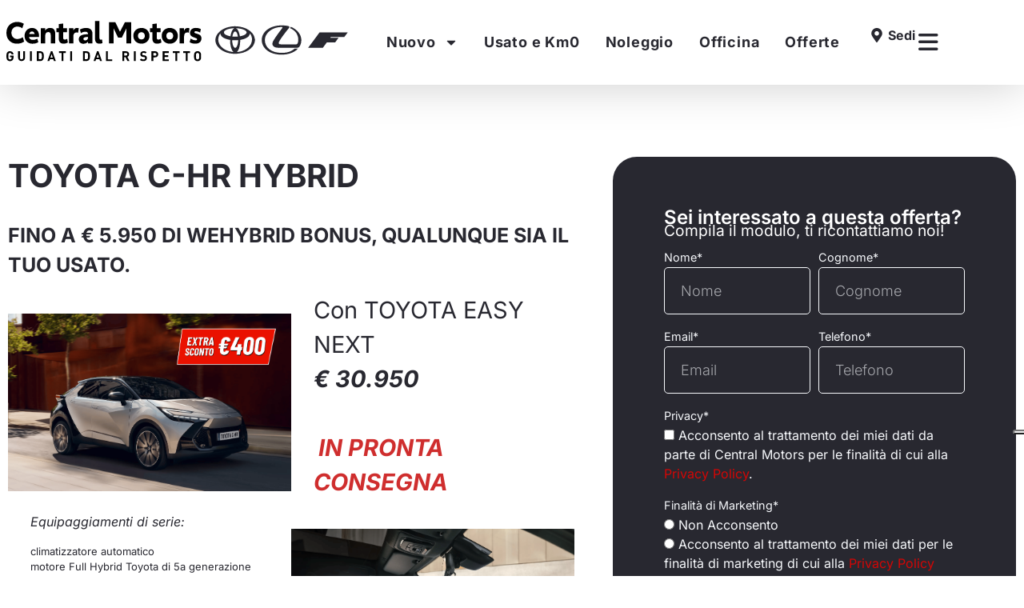

--- FILE ---
content_type: text/html; charset=UTF-8
request_url: https://www.centralmotors.it/promozioni/toyota-c-hr-hybrid/?utm_source=www.centralmotors.it&utm_medium=home&utm_campaign=toyota-chr-agosto-24
body_size: 25193
content:
<!DOCTYPE html>
<html lang="it-IT" prefix="og: https://ogp.me/ns#">
<head>
	<meta charset="UTF-8">
	<meta name="viewport" content="width=device-width, initial-scale=1.0, viewport-fit=cover" />			<style>img:is([sizes="auto" i], [sizes^="auto," i]) { contain-intrinsic-size: 3000px 1500px }</style>
	
<!-- Ottimizzazione per i motori di ricerca di Rank Math - https://rankmath.com/ -->
<title>TOYOTA C-HR HYBRID - Central Motors - Concessionaria Auto e Moto a Torino</title>
<meta name="description" content="FINO A € 5.950 DI WEHYBRID BONUS, QUALUNQUE SIA IL TUO USATO. "/>
<meta name="robots" content="follow, index, max-snippet:-1, max-video-preview:-1, max-image-preview:large"/>
<link rel="canonical" href="https://www.centralmotors.it/promozioni/toyota-c-hr-hybrid/" />
<meta property="og:locale" content="it_IT" />
<meta property="og:type" content="article" />
<meta property="og:title" content="TOYOTA C-HR HYBRID - Central Motors - Concessionaria Auto e Moto a Torino" />
<meta property="og:description" content="FINO A € 5.950 DI WEHYBRID BONUS, QUALUNQUE SIA IL TUO USATO. " />
<meta property="og:url" content="https://www.centralmotors.it/promozioni/toyota-c-hr-hybrid/" />
<meta property="og:site_name" content="Central Motors" />
<meta property="og:updated_time" content="2025-11-11T16:22:24+00:00" />
<meta property="og:image" content="https://www.centralmotors.it/wp-content/uploads/2025/11/909.png" />
<meta property="og:image:secure_url" content="https://www.centralmotors.it/wp-content/uploads/2025/11/909.png" />
<meta property="og:image:width" content="1024" />
<meta property="og:image:height" content="600" />
<meta property="og:image:alt" content="TOYOTA C-HR HYBRID" />
<meta property="og:image:type" content="image/png" />
<meta name="twitter:card" content="summary_large_image" />
<meta name="twitter:title" content="TOYOTA C-HR HYBRID - Central Motors - Concessionaria Auto e Moto a Torino" />
<meta name="twitter:description" content="FINO A € 5.950 DI WEHYBRID BONUS, QUALUNQUE SIA IL TUO USATO. " />
<meta name="twitter:image" content="https://www.centralmotors.it/wp-content/uploads/2025/11/909.png" />
<script type="application/ld+json" class="rank-math-schema">{"@context":"https://schema.org","@graph":[{"@type":"BreadcrumbList","@id":"https://www.centralmotors.it/promozioni/toyota-c-hr-hybrid/#breadcrumb","itemListElement":[{"@type":"ListItem","position":"1","item":{"@id":"https://www.centralmotors.it/","name":"Home"}},{"@type":"ListItem","position":"2","item":{"@id":"https://www.centralmotors.it/promozioni/","name":"Promo"}},{"@type":"ListItem","position":"3","item":{"@id":"https://www.centralmotors.it/promozioni/toyota-c-hr-hybrid/","name":"TOYOTA C-HR HYBRID"}}]}]}</script>
<!-- /Rank Math WordPress SEO plugin -->

<link rel='stylesheet' id='wp-block-library-css' href='https://www.centralmotors.it/wp-includes/css/dist/block-library/style.min.css?ver=6.8.3' media='all' />
<style id='classic-theme-styles-inline-css'>
/*! This file is auto-generated */
.wp-block-button__link{color:#fff;background-color:#32373c;border-radius:9999px;box-shadow:none;text-decoration:none;padding:calc(.667em + 2px) calc(1.333em + 2px);font-size:1.125em}.wp-block-file__button{background:#32373c;color:#fff;text-decoration:none}
</style>
<link rel='stylesheet' id='wp-components-css' href='https://www.centralmotors.it/wp-includes/css/dist/components/style.min.css?ver=6.8.3' media='all' />
<link rel='stylesheet' id='wp-preferences-css' href='https://www.centralmotors.it/wp-includes/css/dist/preferences/style.min.css?ver=6.8.3' media='all' />
<link rel='stylesheet' id='wp-block-editor-css' href='https://www.centralmotors.it/wp-includes/css/dist/block-editor/style.min.css?ver=6.8.3' media='all' />
<link rel='stylesheet' id='popup-maker-block-library-style-css' href='https://www.centralmotors.it/wp-content/plugins/popup-maker/dist/packages/block-library-style.css?ver=dbea705cfafe089d65f1' media='all' />
<style id='global-styles-inline-css'>
:root{--wp--preset--aspect-ratio--square: 1;--wp--preset--aspect-ratio--4-3: 4/3;--wp--preset--aspect-ratio--3-4: 3/4;--wp--preset--aspect-ratio--3-2: 3/2;--wp--preset--aspect-ratio--2-3: 2/3;--wp--preset--aspect-ratio--16-9: 16/9;--wp--preset--aspect-ratio--9-16: 9/16;--wp--preset--color--black: #000000;--wp--preset--color--cyan-bluish-gray: #abb8c3;--wp--preset--color--white: #ffffff;--wp--preset--color--pale-pink: #f78da7;--wp--preset--color--vivid-red: #cf2e2e;--wp--preset--color--luminous-vivid-orange: #ff6900;--wp--preset--color--luminous-vivid-amber: #fcb900;--wp--preset--color--light-green-cyan: #7bdcb5;--wp--preset--color--vivid-green-cyan: #00d084;--wp--preset--color--pale-cyan-blue: #8ed1fc;--wp--preset--color--vivid-cyan-blue: #0693e3;--wp--preset--color--vivid-purple: #9b51e0;--wp--preset--gradient--vivid-cyan-blue-to-vivid-purple: linear-gradient(135deg,rgba(6,147,227,1) 0%,rgb(155,81,224) 100%);--wp--preset--gradient--light-green-cyan-to-vivid-green-cyan: linear-gradient(135deg,rgb(122,220,180) 0%,rgb(0,208,130) 100%);--wp--preset--gradient--luminous-vivid-amber-to-luminous-vivid-orange: linear-gradient(135deg,rgba(252,185,0,1) 0%,rgba(255,105,0,1) 100%);--wp--preset--gradient--luminous-vivid-orange-to-vivid-red: linear-gradient(135deg,rgba(255,105,0,1) 0%,rgb(207,46,46) 100%);--wp--preset--gradient--very-light-gray-to-cyan-bluish-gray: linear-gradient(135deg,rgb(238,238,238) 0%,rgb(169,184,195) 100%);--wp--preset--gradient--cool-to-warm-spectrum: linear-gradient(135deg,rgb(74,234,220) 0%,rgb(151,120,209) 20%,rgb(207,42,186) 40%,rgb(238,44,130) 60%,rgb(251,105,98) 80%,rgb(254,248,76) 100%);--wp--preset--gradient--blush-light-purple: linear-gradient(135deg,rgb(255,206,236) 0%,rgb(152,150,240) 100%);--wp--preset--gradient--blush-bordeaux: linear-gradient(135deg,rgb(254,205,165) 0%,rgb(254,45,45) 50%,rgb(107,0,62) 100%);--wp--preset--gradient--luminous-dusk: linear-gradient(135deg,rgb(255,203,112) 0%,rgb(199,81,192) 50%,rgb(65,88,208) 100%);--wp--preset--gradient--pale-ocean: linear-gradient(135deg,rgb(255,245,203) 0%,rgb(182,227,212) 50%,rgb(51,167,181) 100%);--wp--preset--gradient--electric-grass: linear-gradient(135deg,rgb(202,248,128) 0%,rgb(113,206,126) 100%);--wp--preset--gradient--midnight: linear-gradient(135deg,rgb(2,3,129) 0%,rgb(40,116,252) 100%);--wp--preset--font-size--small: 13px;--wp--preset--font-size--medium: 20px;--wp--preset--font-size--large: 36px;--wp--preset--font-size--x-large: 42px;--wp--preset--spacing--20: 0.44rem;--wp--preset--spacing--30: 0.67rem;--wp--preset--spacing--40: 1rem;--wp--preset--spacing--50: 1.5rem;--wp--preset--spacing--60: 2.25rem;--wp--preset--spacing--70: 3.38rem;--wp--preset--spacing--80: 5.06rem;--wp--preset--shadow--natural: 6px 6px 9px rgba(0, 0, 0, 0.2);--wp--preset--shadow--deep: 12px 12px 50px rgba(0, 0, 0, 0.4);--wp--preset--shadow--sharp: 6px 6px 0px rgba(0, 0, 0, 0.2);--wp--preset--shadow--outlined: 6px 6px 0px -3px rgba(255, 255, 255, 1), 6px 6px rgba(0, 0, 0, 1);--wp--preset--shadow--crisp: 6px 6px 0px rgba(0, 0, 0, 1);}:where(.is-layout-flex){gap: 0.5em;}:where(.is-layout-grid){gap: 0.5em;}body .is-layout-flex{display: flex;}.is-layout-flex{flex-wrap: wrap;align-items: center;}.is-layout-flex > :is(*, div){margin: 0;}body .is-layout-grid{display: grid;}.is-layout-grid > :is(*, div){margin: 0;}:where(.wp-block-columns.is-layout-flex){gap: 2em;}:where(.wp-block-columns.is-layout-grid){gap: 2em;}:where(.wp-block-post-template.is-layout-flex){gap: 1.25em;}:where(.wp-block-post-template.is-layout-grid){gap: 1.25em;}.has-black-color{color: var(--wp--preset--color--black) !important;}.has-cyan-bluish-gray-color{color: var(--wp--preset--color--cyan-bluish-gray) !important;}.has-white-color{color: var(--wp--preset--color--white) !important;}.has-pale-pink-color{color: var(--wp--preset--color--pale-pink) !important;}.has-vivid-red-color{color: var(--wp--preset--color--vivid-red) !important;}.has-luminous-vivid-orange-color{color: var(--wp--preset--color--luminous-vivid-orange) !important;}.has-luminous-vivid-amber-color{color: var(--wp--preset--color--luminous-vivid-amber) !important;}.has-light-green-cyan-color{color: var(--wp--preset--color--light-green-cyan) !important;}.has-vivid-green-cyan-color{color: var(--wp--preset--color--vivid-green-cyan) !important;}.has-pale-cyan-blue-color{color: var(--wp--preset--color--pale-cyan-blue) !important;}.has-vivid-cyan-blue-color{color: var(--wp--preset--color--vivid-cyan-blue) !important;}.has-vivid-purple-color{color: var(--wp--preset--color--vivid-purple) !important;}.has-black-background-color{background-color: var(--wp--preset--color--black) !important;}.has-cyan-bluish-gray-background-color{background-color: var(--wp--preset--color--cyan-bluish-gray) !important;}.has-white-background-color{background-color: var(--wp--preset--color--white) !important;}.has-pale-pink-background-color{background-color: var(--wp--preset--color--pale-pink) !important;}.has-vivid-red-background-color{background-color: var(--wp--preset--color--vivid-red) !important;}.has-luminous-vivid-orange-background-color{background-color: var(--wp--preset--color--luminous-vivid-orange) !important;}.has-luminous-vivid-amber-background-color{background-color: var(--wp--preset--color--luminous-vivid-amber) !important;}.has-light-green-cyan-background-color{background-color: var(--wp--preset--color--light-green-cyan) !important;}.has-vivid-green-cyan-background-color{background-color: var(--wp--preset--color--vivid-green-cyan) !important;}.has-pale-cyan-blue-background-color{background-color: var(--wp--preset--color--pale-cyan-blue) !important;}.has-vivid-cyan-blue-background-color{background-color: var(--wp--preset--color--vivid-cyan-blue) !important;}.has-vivid-purple-background-color{background-color: var(--wp--preset--color--vivid-purple) !important;}.has-black-border-color{border-color: var(--wp--preset--color--black) !important;}.has-cyan-bluish-gray-border-color{border-color: var(--wp--preset--color--cyan-bluish-gray) !important;}.has-white-border-color{border-color: var(--wp--preset--color--white) !important;}.has-pale-pink-border-color{border-color: var(--wp--preset--color--pale-pink) !important;}.has-vivid-red-border-color{border-color: var(--wp--preset--color--vivid-red) !important;}.has-luminous-vivid-orange-border-color{border-color: var(--wp--preset--color--luminous-vivid-orange) !important;}.has-luminous-vivid-amber-border-color{border-color: var(--wp--preset--color--luminous-vivid-amber) !important;}.has-light-green-cyan-border-color{border-color: var(--wp--preset--color--light-green-cyan) !important;}.has-vivid-green-cyan-border-color{border-color: var(--wp--preset--color--vivid-green-cyan) !important;}.has-pale-cyan-blue-border-color{border-color: var(--wp--preset--color--pale-cyan-blue) !important;}.has-vivid-cyan-blue-border-color{border-color: var(--wp--preset--color--vivid-cyan-blue) !important;}.has-vivid-purple-border-color{border-color: var(--wp--preset--color--vivid-purple) !important;}.has-vivid-cyan-blue-to-vivid-purple-gradient-background{background: var(--wp--preset--gradient--vivid-cyan-blue-to-vivid-purple) !important;}.has-light-green-cyan-to-vivid-green-cyan-gradient-background{background: var(--wp--preset--gradient--light-green-cyan-to-vivid-green-cyan) !important;}.has-luminous-vivid-amber-to-luminous-vivid-orange-gradient-background{background: var(--wp--preset--gradient--luminous-vivid-amber-to-luminous-vivid-orange) !important;}.has-luminous-vivid-orange-to-vivid-red-gradient-background{background: var(--wp--preset--gradient--luminous-vivid-orange-to-vivid-red) !important;}.has-very-light-gray-to-cyan-bluish-gray-gradient-background{background: var(--wp--preset--gradient--very-light-gray-to-cyan-bluish-gray) !important;}.has-cool-to-warm-spectrum-gradient-background{background: var(--wp--preset--gradient--cool-to-warm-spectrum) !important;}.has-blush-light-purple-gradient-background{background: var(--wp--preset--gradient--blush-light-purple) !important;}.has-blush-bordeaux-gradient-background{background: var(--wp--preset--gradient--blush-bordeaux) !important;}.has-luminous-dusk-gradient-background{background: var(--wp--preset--gradient--luminous-dusk) !important;}.has-pale-ocean-gradient-background{background: var(--wp--preset--gradient--pale-ocean) !important;}.has-electric-grass-gradient-background{background: var(--wp--preset--gradient--electric-grass) !important;}.has-midnight-gradient-background{background: var(--wp--preset--gradient--midnight) !important;}.has-small-font-size{font-size: var(--wp--preset--font-size--small) !important;}.has-medium-font-size{font-size: var(--wp--preset--font-size--medium) !important;}.has-large-font-size{font-size: var(--wp--preset--font-size--large) !important;}.has-x-large-font-size{font-size: var(--wp--preset--font-size--x-large) !important;}
:where(.wp-block-post-template.is-layout-flex){gap: 1.25em;}:where(.wp-block-post-template.is-layout-grid){gap: 1.25em;}
:where(.wp-block-columns.is-layout-flex){gap: 2em;}:where(.wp-block-columns.is-layout-grid){gap: 2em;}
:root :where(.wp-block-pullquote){font-size: 1.5em;line-height: 1.6;}
</style>
<link rel='stylesheet' id='lbwps-styles-photoswipe5-main-css' href='https://www.centralmotors.it/wp-content/plugins/lightbox-photoswipe/assets/ps5/styles/main.css?ver=5.6.1' media='all' />
<link rel='stylesheet' id='allcss-css' href='https://www.centralmotors.it/wp-content/themes/2024-centralmotors/assets/css/bundle.min.css?ver=1736785757' media='all' />
<link rel='stylesheet' id='elementor-frontend-css' href='https://www.centralmotors.it/wp-content/plugins/elementor/assets/css/frontend.min.css?ver=3.28.3' media='all' />
<style id='elementor-frontend-inline-css'>
.elementor-kit-7{--e-global-color-primary:#282830;--e-global-color-secondary:#F7F9FC;--e-global-color-text:#282830;--e-global-color-accent:#D40605;--e-global-color-8786d4a:#E2E8EF;--e-global-typography-primary-font-family:"Inter";--e-global-typography-primary-font-weight:600;--e-global-typography-secondary-font-family:"Inter";--e-global-typography-secondary-font-weight:400;--e-global-typography-text-font-family:"Inter";--e-global-typography-text-font-weight:400;--e-global-typography-accent-font-family:"Inter";--e-global-typography-accent-font-weight:500;}.elementor-kit-7 e-page-transition{background-color:#FFBC7D;}.elementor-section.elementor-section-boxed > .elementor-container{max-width:1340px;}.e-con{--container-max-width:1340px;}.elementor-widget:not(:last-child){margin-block-end:16px;}.elementor-element{--widgets-spacing:16px 16px;--widgets-spacing-row:16px;--widgets-spacing-column:16px;}{}h1.entry-title{display:var(--page-title-display);}@media(max-width:1024px){.elementor-section.elementor-section-boxed > .elementor-container{max-width:1024px;}.e-con{--container-max-width:1024px;}}@media(max-width:767px){.elementor-section.elementor-section-boxed > .elementor-container{max-width:767px;}.e-con{--container-max-width:767px;}}
.elementor-1276 .elementor-element.elementor-element-049073f{--display:flex;--padding-top:3rem;--padding-bottom:3rem;--padding-left:3rem;--padding-right:3rem;}.elementor-widget-nav-menu .elementor-nav-menu .elementor-item{font-family:var( --e-global-typography-primary-font-family ), Sans-serif;font-weight:var( --e-global-typography-primary-font-weight );}.elementor-widget-nav-menu .elementor-nav-menu--main .elementor-item{color:var( --e-global-color-text );fill:var( --e-global-color-text );}.elementor-widget-nav-menu .elementor-nav-menu--main .elementor-item:hover,
					.elementor-widget-nav-menu .elementor-nav-menu--main .elementor-item.elementor-item-active,
					.elementor-widget-nav-menu .elementor-nav-menu--main .elementor-item.highlighted,
					.elementor-widget-nav-menu .elementor-nav-menu--main .elementor-item:focus{color:var( --e-global-color-accent );fill:var( --e-global-color-accent );}.elementor-widget-nav-menu .elementor-nav-menu--main:not(.e--pointer-framed) .elementor-item:before,
					.elementor-widget-nav-menu .elementor-nav-menu--main:not(.e--pointer-framed) .elementor-item:after{background-color:var( --e-global-color-accent );}.elementor-widget-nav-menu .e--pointer-framed .elementor-item:before,
					.elementor-widget-nav-menu .e--pointer-framed .elementor-item:after{border-color:var( --e-global-color-accent );}.elementor-widget-nav-menu{--e-nav-menu-divider-color:var( --e-global-color-text );}.elementor-widget-nav-menu .elementor-nav-menu--dropdown .elementor-item, .elementor-widget-nav-menu .elementor-nav-menu--dropdown  .elementor-sub-item{font-family:var( --e-global-typography-accent-font-family ), Sans-serif;font-weight:var( --e-global-typography-accent-font-weight );}.elementor-1276 .elementor-element.elementor-element-7c05e31 .elementor-nav-menu .elementor-item{font-family:"Inter", Sans-serif;font-weight:600;}.elementor-1276 .elementor-element.elementor-element-2606017 .elementor-nav-menu .elementor-item{font-family:"Inter", Sans-serif;font-weight:600;}#elementor-popup-modal-1276{background-color:rgba(0,0,0,.8);justify-content:center;align-items:center;pointer-events:all;}#elementor-popup-modal-1276 .dialog-message{width:640px;height:auto;}#elementor-popup-modal-1276 .dialog-close-button{display:flex;}#elementor-popup-modal-1276 .dialog-widget-content{box-shadow:2px 8px 23px 3px rgba(0,0,0,0.2);}@media(max-width:767px){.elementor-1276 .elementor-element.elementor-element-049073f{--padding-top:2rem;--padding-bottom:2rem;--padding-left:2rem;--padding-right:2rem;}.elementor-1276 .elementor-element.elementor-element-7c05e31 .elementor-nav-menu .elementor-item{font-size:1.2rem;}.elementor-1276 .elementor-element.elementor-element-7c05e31 .elementor-nav-menu--main .elementor-item{padding-left:0px;padding-right:0px;}.elementor-1276 .elementor-element.elementor-element-2606017 > .elementor-widget-container{margin:-15px 0px 0px 0px;}.elementor-1276 .elementor-element.elementor-element-2606017 .elementor-nav-menu .elementor-item{font-size:1.2rem;}.elementor-1276 .elementor-element.elementor-element-2606017 .elementor-nav-menu--main .elementor-item{padding-left:0px;padding-right:0px;}}@media(min-width:768px){.elementor-1276 .elementor-element.elementor-element-049073f{--content-width:940px;}}
.elementor-761 .elementor-element.elementor-element-2da61e2{--display:flex;--min-height:100vh;--flex-direction:row;--container-widget-width:calc( ( 1 - var( --container-widget-flex-grow ) ) * 100% );--container-widget-height:100%;--container-widget-flex-grow:1;--container-widget-align-self:stretch;--flex-wrap-mobile:wrap;--align-items:stretch;--gap:0px 0px;--row-gap:0px;--column-gap:0px;--padding-top:0%;--padding-bottom:0%;--padding-left:0%;--padding-right:3%;}.elementor-761 .elementor-element.elementor-element-108fced9{--display:flex;--flex-direction:column;--container-widget-width:100%;--container-widget-height:initial;--container-widget-flex-grow:0;--container-widget-align-self:initial;--flex-wrap-mobile:wrap;--justify-content:center;border-style:none;--border-style:none;--margin-top:0%;--margin-bottom:0%;--margin-left:30%;--margin-right:0%;--padding-top:0%;--padding-bottom:0%;--padding-left:0%;--padding-right:0%;}.elementor-widget-icon.elementor-view-stacked .elementor-icon{background-color:var( --e-global-color-primary );}.elementor-widget-icon.elementor-view-framed .elementor-icon, .elementor-widget-icon.elementor-view-default .elementor-icon{color:var( --e-global-color-primary );border-color:var( --e-global-color-primary );}.elementor-widget-icon.elementor-view-framed .elementor-icon, .elementor-widget-icon.elementor-view-default .elementor-icon svg{fill:var( --e-global-color-primary );}.elementor-761 .elementor-element.elementor-element-6691a4c2{width:auto;max-width:auto;top:0px;}.elementor-761 .elementor-element.elementor-element-6691a4c2 > .elementor-widget-container{margin:0px 0px -6px 0px;}body:not(.rtl) .elementor-761 .elementor-element.elementor-element-6691a4c2{right:0%;}body.rtl .elementor-761 .elementor-element.elementor-element-6691a4c2{left:0%;}.elementor-761 .elementor-element.elementor-element-6691a4c2 .elementor-icon-wrapper{text-align:right;}.elementor-761 .elementor-element.elementor-element-6691a4c2.elementor-view-stacked .elementor-icon{background-color:var( --e-global-color-primary );color:#FFFFFF;}.elementor-761 .elementor-element.elementor-element-6691a4c2.elementor-view-framed .elementor-icon, .elementor-761 .elementor-element.elementor-element-6691a4c2.elementor-view-default .elementor-icon{color:var( --e-global-color-primary );border-color:var( --e-global-color-primary );}.elementor-761 .elementor-element.elementor-element-6691a4c2.elementor-view-framed .elementor-icon, .elementor-761 .elementor-element.elementor-element-6691a4c2.elementor-view-default .elementor-icon svg{fill:var( --e-global-color-primary );}.elementor-761 .elementor-element.elementor-element-6691a4c2.elementor-view-framed .elementor-icon{background-color:#FFFFFF;}.elementor-761 .elementor-element.elementor-element-6691a4c2.elementor-view-stacked .elementor-icon svg{fill:#FFFFFF;}.elementor-761 .elementor-element.elementor-element-6691a4c2.elementor-view-stacked .elementor-icon:hover{background-color:#141313;}.elementor-761 .elementor-element.elementor-element-6691a4c2.elementor-view-framed .elementor-icon:hover, .elementor-761 .elementor-element.elementor-element-6691a4c2.elementor-view-default .elementor-icon:hover{color:#141313;border-color:#141313;}.elementor-761 .elementor-element.elementor-element-6691a4c2.elementor-view-framed .elementor-icon:hover, .elementor-761 .elementor-element.elementor-element-6691a4c2.elementor-view-default .elementor-icon:hover svg{fill:#141313;}.elementor-761 .elementor-element.elementor-element-6691a4c2 .elementor-icon{font-size:20px;padding:20px;}.elementor-761 .elementor-element.elementor-element-6691a4c2 .elementor-icon svg{height:20px;}#elementor-popup-modal-761 .dialog-widget-content{animation-duration:1.2s;}#elementor-popup-modal-761 .dialog-message{width:100vw;height:100vh;align-items:center;}#elementor-popup-modal-761{justify-content:center;align-items:center;}@media(max-width:1024px){.elementor-761 .elementor-element.elementor-element-108fced9{--margin-top:0%;--margin-bottom:0%;--margin-left:10%;--margin-right:0%;}}@media(min-width:768px){.elementor-761 .elementor-element.elementor-element-108fced9{--width:40%;}}@media(max-width:1024px) and (min-width:768px){.elementor-761 .elementor-element.elementor-element-108fced9{--width:50%;}}@media(max-width:767px){.elementor-761 .elementor-element.elementor-element-2da61e2{--flex-direction:column;--container-widget-width:100%;--container-widget-height:initial;--container-widget-flex-grow:0;--container-widget-align-self:initial;--flex-wrap-mobile:wrap;--justify-content:flex-start;--padding-top:0%;--padding-bottom:0%;--padding-left:5%;--padding-right:5%;}.elementor-761 .elementor-element.elementor-element-108fced9{--min-height:75vh;--margin-top:0%;--margin-bottom:0%;--margin-left:0%;--margin-right:0%;}.elementor-761 .elementor-element.elementor-element-6691a4c2 .elementor-icon{font-size:20px;}.elementor-761 .elementor-element.elementor-element-6691a4c2 .elementor-icon svg{height:20px;}}
.elementor-1549 .elementor-element.elementor-element-a9e2cd5{--display:flex;--flex-direction:row;--container-widget-width:calc( ( 1 - var( --container-widget-flex-grow ) ) * 100% );--container-widget-height:100%;--container-widget-flex-grow:1;--container-widget-align-self:stretch;--flex-wrap-mobile:wrap;--align-items:center;--gap:0px 0px;--row-gap:0px;--column-gap:0px;box-shadow:0px 0px 57px 0px rgba(0, 0, 0, 0.2);--padding-top:1.5rem;--padding-bottom:1.5rem;--padding-left:0.5rem;--padding-right:0.5rem;--z-index:98;}.elementor-1549 .elementor-element.elementor-element-a9e2cd5:not(.elementor-motion-effects-element-type-background), .elementor-1549 .elementor-element.elementor-element-a9e2cd5 > .elementor-motion-effects-container > .elementor-motion-effects-layer{background-color:#FFFFFF;}.elementor-1549 .elementor-element.elementor-element-16d88b4{--display:flex;--flex-direction:row;--container-widget-width:calc( ( 1 - var( --container-widget-flex-grow ) ) * 100% );--container-widget-height:100%;--container-widget-flex-grow:1;--container-widget-align-self:stretch;--flex-wrap-mobile:wrap;--justify-content:flex-start;--align-items:center;--gap:0px 0px;--row-gap:0px;--column-gap:0px;--flex-wrap:nowrap;--padding-top:0px;--padding-bottom:0px;--padding-left:0px;--padding-right:0px;}.elementor-1549 .elementor-element.elementor-element-16d88b4.e-con{--align-self:center;--flex-grow:0;--flex-shrink:0;}.elementor-widget-theme-site-logo .widget-image-caption{color:var( --e-global-color-text );font-family:var( --e-global-typography-text-font-family ), Sans-serif;font-weight:var( --e-global-typography-text-font-weight );}.elementor-1549 .elementor-element.elementor-element-e616fcb{width:var( --container-widget-width, 59% );max-width:59%;--container-widget-width:59%;--container-widget-flex-grow:0;text-align:left;}.elementor-1549 .elementor-element.elementor-element-e616fcb > .elementor-widget-container{margin:0px 17px 0px 0px;padding:0px 0px 0px 0px;}.elementor-1549 .elementor-element.elementor-element-e616fcb.elementor-element{--flex-grow:0;--flex-shrink:0;}.elementor-1549 .elementor-element.elementor-element-e616fcb img{width:100%;height:52px;}.elementor-widget-icon.elementor-view-stacked .elementor-icon{background-color:var( --e-global-color-primary );}.elementor-widget-icon.elementor-view-framed .elementor-icon, .elementor-widget-icon.elementor-view-default .elementor-icon{color:var( --e-global-color-primary );border-color:var( --e-global-color-primary );}.elementor-widget-icon.elementor-view-framed .elementor-icon, .elementor-widget-icon.elementor-view-default .elementor-icon svg{fill:var( --e-global-color-primary );}.elementor-1549 .elementor-element.elementor-element-e5deb8b > .elementor-widget-container{margin:0px 8px 0px 0px;}.elementor-1549 .elementor-element.elementor-element-e5deb8b .elementor-icon-wrapper{text-align:center;}.elementor-1549 .elementor-element.elementor-element-e5deb8b .elementor-icon{font-size:50px;}.elementor-1549 .elementor-element.elementor-element-e5deb8b .elementor-icon svg{height:50px;}.elementor-1549 .elementor-element.elementor-element-16ee652 > .elementor-widget-container{margin:0px 8px 0px 0px;}.elementor-1549 .elementor-element.elementor-element-16ee652 .elementor-icon-wrapper{text-align:center;}.elementor-1549 .elementor-element.elementor-element-16ee652 .elementor-icon{font-size:50px;}.elementor-1549 .elementor-element.elementor-element-16ee652 .elementor-icon svg{height:50px;}.elementor-1549 .elementor-element.elementor-element-a7343ff > .elementor-widget-container{margin:0px 0px 0px 0px;}.elementor-1549 .elementor-element.elementor-element-a7343ff .elementor-icon-wrapper{text-align:center;}.elementor-1549 .elementor-element.elementor-element-a7343ff .elementor-icon{font-size:50px;}.elementor-1549 .elementor-element.elementor-element-a7343ff .elementor-icon svg{height:50px;}.elementor-1549 .elementor-element.elementor-element-7b58e11{--display:flex;--flex-direction:column;--container-widget-width:100%;--container-widget-height:initial;--container-widget-flex-grow:0;--container-widget-align-self:initial;--flex-wrap-mobile:wrap;--padding-top:0px;--padding-bottom:0px;--padding-left:0px;--padding-right:0px;}.elementor-1549 .elementor-element.elementor-element-7b58e11.e-con{--flex-grow:0;--flex-shrink:0;}.elementor-widget-nav-menu .elementor-nav-menu .elementor-item{font-family:var( --e-global-typography-primary-font-family ), Sans-serif;font-weight:var( --e-global-typography-primary-font-weight );}.elementor-widget-nav-menu .elementor-nav-menu--main .elementor-item{color:var( --e-global-color-text );fill:var( --e-global-color-text );}.elementor-widget-nav-menu .elementor-nav-menu--main .elementor-item:hover,
					.elementor-widget-nav-menu .elementor-nav-menu--main .elementor-item.elementor-item-active,
					.elementor-widget-nav-menu .elementor-nav-menu--main .elementor-item.highlighted,
					.elementor-widget-nav-menu .elementor-nav-menu--main .elementor-item:focus{color:var( --e-global-color-accent );fill:var( --e-global-color-accent );}.elementor-widget-nav-menu .elementor-nav-menu--main:not(.e--pointer-framed) .elementor-item:before,
					.elementor-widget-nav-menu .elementor-nav-menu--main:not(.e--pointer-framed) .elementor-item:after{background-color:var( --e-global-color-accent );}.elementor-widget-nav-menu .e--pointer-framed .elementor-item:before,
					.elementor-widget-nav-menu .e--pointer-framed .elementor-item:after{border-color:var( --e-global-color-accent );}.elementor-widget-nav-menu{--e-nav-menu-divider-color:var( --e-global-color-text );}.elementor-widget-nav-menu .elementor-nav-menu--dropdown .elementor-item, .elementor-widget-nav-menu .elementor-nav-menu--dropdown  .elementor-sub-item{font-family:var( --e-global-typography-accent-font-family ), Sans-serif;font-weight:var( --e-global-typography-accent-font-weight );}.elementor-1549 .elementor-element.elementor-element-5200839 .elementor-nav-menu .elementor-item{font-family:"Inter", Sans-serif;font-size:1.125rem;font-weight:700;line-height:2rem;letter-spacing:0.8px;}.elementor-1549 .elementor-element.elementor-element-5200839 .elementor-nav-menu--main .elementor-item{padding-left:16px;padding-right:16px;}.elementor-1549 .elementor-element.elementor-element-5200839 .elementor-nav-menu--dropdown a:hover,
					.elementor-1549 .elementor-element.elementor-element-5200839 .elementor-nav-menu--dropdown a.elementor-item-active,
					.elementor-1549 .elementor-element.elementor-element-5200839 .elementor-nav-menu--dropdown a.highlighted,
					.elementor-1549 .elementor-element.elementor-element-5200839 .elementor-menu-toggle:hover{color:var( --e-global-color-accent );}.elementor-1549 .elementor-element.elementor-element-5200839 .elementor-nav-menu--dropdown a:hover,
					.elementor-1549 .elementor-element.elementor-element-5200839 .elementor-nav-menu--dropdown a.elementor-item-active,
					.elementor-1549 .elementor-element.elementor-element-5200839 .elementor-nav-menu--dropdown a.highlighted{background-color:#FFFFFF;}.elementor-1549 .elementor-element.elementor-element-5200839 .elementor-nav-menu--dropdown .elementor-item, .elementor-1549 .elementor-element.elementor-element-5200839 .elementor-nav-menu--dropdown  .elementor-sub-item{font-family:"Inter", Sans-serif;font-size:1.1rem;font-weight:700;letter-spacing:0.8px;}.elementor-1549 .elementor-element.elementor-element-334ad43{--display:flex;--flex-direction:row;--container-widget-width:calc( ( 1 - var( --container-widget-flex-grow ) ) * 100% );--container-widget-height:100%;--container-widget-flex-grow:1;--container-widget-align-self:stretch;--flex-wrap-mobile:wrap;--justify-content:flex-end;--align-items:center;--padding-top:0px;--padding-bottom:0px;--padding-left:0px;--padding-right:0px;}.elementor-widget-icon-list .elementor-icon-list-item:not(:last-child):after{border-color:var( --e-global-color-text );}.elementor-widget-icon-list .elementor-icon-list-icon i{color:var( --e-global-color-primary );}.elementor-widget-icon-list .elementor-icon-list-icon svg{fill:var( --e-global-color-primary );}.elementor-widget-icon-list .elementor-icon-list-item > .elementor-icon-list-text, .elementor-widget-icon-list .elementor-icon-list-item > a{font-family:var( --e-global-typography-text-font-family ), Sans-serif;font-weight:var( --e-global-typography-text-font-weight );}.elementor-widget-icon-list .elementor-icon-list-text{color:var( --e-global-color-secondary );}.elementor-1549 .elementor-element.elementor-element-8b02cfd .elementor-icon-list-items:not(.elementor-inline-items) .elementor-icon-list-item:not(:last-child){padding-bottom:calc(0px/2);}.elementor-1549 .elementor-element.elementor-element-8b02cfd .elementor-icon-list-items:not(.elementor-inline-items) .elementor-icon-list-item:not(:first-child){margin-top:calc(0px/2);}.elementor-1549 .elementor-element.elementor-element-8b02cfd .elementor-icon-list-items.elementor-inline-items .elementor-icon-list-item{margin-right:calc(0px/2);margin-left:calc(0px/2);}.elementor-1549 .elementor-element.elementor-element-8b02cfd .elementor-icon-list-items.elementor-inline-items{margin-right:calc(-0px/2);margin-left:calc(-0px/2);}body.rtl .elementor-1549 .elementor-element.elementor-element-8b02cfd .elementor-icon-list-items.elementor-inline-items .elementor-icon-list-item:after{left:calc(-0px/2);}body:not(.rtl) .elementor-1549 .elementor-element.elementor-element-8b02cfd .elementor-icon-list-items.elementor-inline-items .elementor-icon-list-item:after{right:calc(-0px/2);}.elementor-1549 .elementor-element.elementor-element-8b02cfd .elementor-icon-list-item:hover .elementor-icon-list-icon i{color:var( --e-global-color-accent );}.elementor-1549 .elementor-element.elementor-element-8b02cfd .elementor-icon-list-item:hover .elementor-icon-list-icon svg{fill:var( --e-global-color-accent );}.elementor-1549 .elementor-element.elementor-element-8b02cfd .elementor-icon-list-icon i{transition:color 0.3s;}.elementor-1549 .elementor-element.elementor-element-8b02cfd .elementor-icon-list-icon svg{transition:fill 0.3s;}.elementor-1549 .elementor-element.elementor-element-8b02cfd{--e-icon-list-icon-size:18px;--e-icon-list-icon-align:right;--e-icon-list-icon-margin:0 0 0 calc(var(--e-icon-list-icon-size, 1em) * 0.25);--icon-vertical-align:flex-end;--icon-vertical-offset:0px;}.elementor-1549 .elementor-element.elementor-element-8b02cfd .elementor-icon-list-icon{padding-right:0px;}.elementor-1549 .elementor-element.elementor-element-8b02cfd .elementor-icon-list-item > .elementor-icon-list-text, .elementor-1549 .elementor-element.elementor-element-8b02cfd .elementor-icon-list-item > a{font-family:"Inter", Sans-serif;font-size:1rem;font-weight:700;line-height:1em;}.elementor-1549 .elementor-element.elementor-element-8b02cfd .elementor-icon-list-text{color:var( --e-global-color-primary );transition:color 0.3s;}.elementor-1549 .elementor-element.elementor-element-8b02cfd .elementor-icon-list-item:hover .elementor-icon-list-text{color:var( --e-global-color-accent );}.elementor-theme-builder-content-area{height:400px;}.elementor-location-header:before, .elementor-location-footer:before{content:"";display:table;clear:both;}@media(max-width:1024px){.elementor-1549 .elementor-element.elementor-element-16d88b4{--align-items:center;--container-widget-width:calc( ( 1 - var( --container-widget-flex-grow ) ) * 100% );}.elementor-1549 .elementor-element.elementor-element-e616fcb > .elementor-widget-container{margin:0px 0px 0px 0px;}.elementor-1549 .elementor-element.elementor-element-e616fcb{--container-widget-width:65%;--container-widget-flex-grow:0;width:var( --container-widget-width, 65% );max-width:65%;text-align:left;}}@media(max-width:767px){.elementor-1549 .elementor-element.elementor-element-a9e2cd5{--justify-content:space-evenly;--align-items:flex-start;--container-widget-width:calc( ( 1 - var( --container-widget-flex-grow ) ) * 100% );--padding-top:8px;--padding-bottom:8px;--padding-left:0px;--padding-right:0px;}.elementor-1549 .elementor-element.elementor-element-16d88b4{--width:77%;--justify-content:center;--align-items:flex-start;--container-widget-width:calc( ( 1 - var( --container-widget-flex-grow ) ) * 100% );--padding-top:5px;--padding-bottom:5px;--padding-left:8px;--padding-right:8px;}.elementor-1549 .elementor-element.elementor-element-16d88b4.e-con{--flex-grow:1;--flex-shrink:0;}.elementor-1549 .elementor-element.elementor-element-e616fcb > .elementor-widget-container{margin:0px 8px 0px 0px;padding:0px 0px 0px 0px;}.elementor-1549 .elementor-element.elementor-element-e616fcb{--container-widget-width:55%;--container-widget-flex-grow:0;width:var( --container-widget-width, 55% );max-width:55%;}.elementor-1549 .elementor-element.elementor-element-e616fcb img{width:100%;max-width:100%;height:40px;}.elementor-1549 .elementor-element.elementor-element-e5deb8b > .elementor-widget-container{margin:0px 5px 0px 5px;}.elementor-1549 .elementor-element.elementor-element-e5deb8b .elementor-icon{font-size:32px;}.elementor-1549 .elementor-element.elementor-element-e5deb8b .elementor-icon svg{height:32px;}.elementor-1549 .elementor-element.elementor-element-16ee652 > .elementor-widget-container{margin:0px 5px 0px 5px;}.elementor-1549 .elementor-element.elementor-element-16ee652 .elementor-icon{font-size:32px;}.elementor-1549 .elementor-element.elementor-element-16ee652 .elementor-icon svg{height:32px;}.elementor-1549 .elementor-element.elementor-element-a7343ff > .elementor-widget-container{margin:0px 5px 0px 5px;}.elementor-1549 .elementor-element.elementor-element-a7343ff .elementor-icon{font-size:32px;}.elementor-1549 .elementor-element.elementor-element-a7343ff .elementor-icon svg{height:32px;}.elementor-1549 .elementor-element.elementor-element-7b58e11{--width:5%;}.elementor-1549 .elementor-element.elementor-element-334ad43{--width:12%;--justify-content:space-around;--align-items:stretch;--container-widget-width:calc( ( 1 - var( --container-widget-flex-grow ) ) * 100% );--padding-top:10px;--padding-bottom:5px;--padding-left:0px;--padding-right:16px;}}@media(min-width:768px){.elementor-1549 .elementor-element.elementor-element-a9e2cd5{--content-width:1340px;}.elementor-1549 .elementor-element.elementor-element-16d88b4{--width:35%;}.elementor-1549 .elementor-element.elementor-element-7b58e11{--width:50%;}.elementor-1549 .elementor-element.elementor-element-334ad43{--width:70%;}}@media(max-width:1024px) and (min-width:768px){.elementor-1549 .elementor-element.elementor-element-16d88b4{--width:60%;}.elementor-1549 .elementor-element.elementor-element-7b58e11{--width:0%;}}
.elementor-1556 .elementor-element.elementor-element-b9e9199{--display:flex;--flex-direction:column;--container-widget-width:calc( ( 1 - var( --container-widget-flex-grow ) ) * 100% );--container-widget-height:initial;--container-widget-flex-grow:0;--container-widget-align-self:initial;--flex-wrap-mobile:wrap;--align-items:flex-start;--gap:50px 50px;--row-gap:50px;--column-gap:50px;--padding-top:5rem;--padding-bottom:0rem;--padding-left:0rem;--padding-right:0rem;}.elementor-1556 .elementor-element.elementor-element-b9e9199:not(.elementor-motion-effects-element-type-background), .elementor-1556 .elementor-element.elementor-element-b9e9199 > .elementor-motion-effects-container > .elementor-motion-effects-layer{background-color:var( --e-global-color-secondary );}.elementor-1556 .elementor-element.elementor-element-6f30c0e{--display:flex;--flex-direction:row;--container-widget-width:initial;--container-widget-height:100%;--container-widget-flex-grow:1;--container-widget-align-self:stretch;--flex-wrap-mobile:wrap;}.elementor-1556 .elementor-element.elementor-element-38adb1d{--display:flex;}.elementor-1556 .elementor-element.elementor-element-38adb1d.e-con{--flex-grow:0;--flex-shrink:0;}.elementor-1556 .elementor-element.elementor-element-221672e{--display:flex;--flex-direction:row;--container-widget-width:calc( ( 1 - var( --container-widget-flex-grow ) ) * 100% );--container-widget-height:100%;--container-widget-flex-grow:1;--container-widget-align-self:stretch;--flex-wrap-mobile:wrap;--align-items:flex-start;--margin-top:0px;--margin-bottom:0px;--margin-left:0px;--margin-right:0px;--padding-top:0px;--padding-bottom:0px;--padding-left:0px;--padding-right:0px;}.elementor-widget-image .widget-image-caption{color:var( --e-global-color-text );font-family:var( --e-global-typography-text-font-family ), Sans-serif;font-weight:var( --e-global-typography-text-font-weight );}.elementor-1556 .elementor-element.elementor-element-b6c9335{text-align:left;}.elementor-1556 .elementor-element.elementor-element-b6c9335 img{width:100%;height:45px;}.elementor-widget-icon.elementor-view-stacked .elementor-icon{background-color:var( --e-global-color-primary );}.elementor-widget-icon.elementor-view-framed .elementor-icon, .elementor-widget-icon.elementor-view-default .elementor-icon{color:var( --e-global-color-primary );border-color:var( --e-global-color-primary );}.elementor-widget-icon.elementor-view-framed .elementor-icon, .elementor-widget-icon.elementor-view-default .elementor-icon svg{fill:var( --e-global-color-primary );}.elementor-1556 .elementor-element.elementor-element-c15678f .elementor-icon-wrapper{text-align:center;}.elementor-1556 .elementor-element.elementor-element-5f22af2 .elementor-icon-wrapper{text-align:center;}.elementor-1556 .elementor-element.elementor-element-fb4d761 .elementor-icon-wrapper{text-align:center;}.elementor-1556 .elementor-element.elementor-global-1899{--grid-template-columns:repeat(0, auto);--icon-size:21px;--grid-column-gap:20px;--grid-row-gap:0px;}.elementor-1556 .elementor-element.elementor-global-1899 .elementor-widget-container{text-align:left;}.elementor-1556 .elementor-element.elementor-global-1899 > .elementor-widget-container{margin:2rem 0rem 0rem 0rem;}.elementor-widget-icon-list .elementor-icon-list-item:not(:last-child):after{border-color:var( --e-global-color-text );}.elementor-widget-icon-list .elementor-icon-list-icon i{color:var( --e-global-color-primary );}.elementor-widget-icon-list .elementor-icon-list-icon svg{fill:var( --e-global-color-primary );}.elementor-widget-icon-list .elementor-icon-list-item > .elementor-icon-list-text, .elementor-widget-icon-list .elementor-icon-list-item > a{font-family:var( --e-global-typography-text-font-family ), Sans-serif;font-weight:var( --e-global-typography-text-font-weight );}.elementor-widget-icon-list .elementor-icon-list-text{color:var( --e-global-color-secondary );}.elementor-1556 .elementor-element.elementor-element-ae5be5d > .elementor-widget-container{margin:1rem 0rem 0rem 0rem;}.elementor-1556 .elementor-element.elementor-element-ae5be5d .elementor-icon-list-items:not(.elementor-inline-items) .elementor-icon-list-item:not(:last-child){padding-bottom:calc(15px/2);}.elementor-1556 .elementor-element.elementor-element-ae5be5d .elementor-icon-list-items:not(.elementor-inline-items) .elementor-icon-list-item:not(:first-child){margin-top:calc(15px/2);}.elementor-1556 .elementor-element.elementor-element-ae5be5d .elementor-icon-list-items.elementor-inline-items .elementor-icon-list-item{margin-right:calc(15px/2);margin-left:calc(15px/2);}.elementor-1556 .elementor-element.elementor-element-ae5be5d .elementor-icon-list-items.elementor-inline-items{margin-right:calc(-15px/2);margin-left:calc(-15px/2);}body.rtl .elementor-1556 .elementor-element.elementor-element-ae5be5d .elementor-icon-list-items.elementor-inline-items .elementor-icon-list-item:after{left:calc(-15px/2);}body:not(.rtl) .elementor-1556 .elementor-element.elementor-element-ae5be5d .elementor-icon-list-items.elementor-inline-items .elementor-icon-list-item:after{right:calc(-15px/2);}.elementor-1556 .elementor-element.elementor-element-ae5be5d .elementor-icon-list-icon i{color:var( --e-global-color-primary );transition:color 0.3s;}.elementor-1556 .elementor-element.elementor-element-ae5be5d .elementor-icon-list-icon svg{fill:var( --e-global-color-primary );transition:fill 0.3s;}.elementor-1556 .elementor-element.elementor-element-ae5be5d{--e-icon-list-icon-size:30px;--icon-vertical-align:flex-start;--icon-vertical-offset:0px;}.elementor-1556 .elementor-element.elementor-element-ae5be5d .elementor-icon-list-icon{padding-right:7px;}.elementor-1556 .elementor-element.elementor-element-ae5be5d .elementor-icon-list-item > .elementor-icon-list-text, .elementor-1556 .elementor-element.elementor-element-ae5be5d .elementor-icon-list-item > a{font-family:"Inter", Sans-serif;font-size:1.1rem;font-weight:700;}.elementor-1556 .elementor-element.elementor-element-ae5be5d .elementor-icon-list-text{color:var( --e-global-color-primary );transition:color 0.3s;}.elementor-1556 .elementor-element.elementor-element-01067ab{--display:flex;}.elementor-widget-heading .elementor-heading-title{font-family:var( --e-global-typography-primary-font-family ), Sans-serif;font-weight:var( --e-global-typography-primary-font-weight );color:var( --e-global-color-primary );}.elementor-1556 .elementor-element.elementor-element-989bf26 .elementor-heading-title{font-family:"Inter", Sans-serif;font-size:1.3rem;font-weight:700;}.elementor-widget-nav-menu .elementor-nav-menu .elementor-item{font-family:var( --e-global-typography-primary-font-family ), Sans-serif;font-weight:var( --e-global-typography-primary-font-weight );}.elementor-widget-nav-menu .elementor-nav-menu--main .elementor-item{color:var( --e-global-color-text );fill:var( --e-global-color-text );}.elementor-widget-nav-menu .elementor-nav-menu--main .elementor-item:hover,
					.elementor-widget-nav-menu .elementor-nav-menu--main .elementor-item.elementor-item-active,
					.elementor-widget-nav-menu .elementor-nav-menu--main .elementor-item.highlighted,
					.elementor-widget-nav-menu .elementor-nav-menu--main .elementor-item:focus{color:var( --e-global-color-accent );fill:var( --e-global-color-accent );}.elementor-widget-nav-menu .elementor-nav-menu--main:not(.e--pointer-framed) .elementor-item:before,
					.elementor-widget-nav-menu .elementor-nav-menu--main:not(.e--pointer-framed) .elementor-item:after{background-color:var( --e-global-color-accent );}.elementor-widget-nav-menu .e--pointer-framed .elementor-item:before,
					.elementor-widget-nav-menu .e--pointer-framed .elementor-item:after{border-color:var( --e-global-color-accent );}.elementor-widget-nav-menu{--e-nav-menu-divider-color:var( --e-global-color-text );}.elementor-widget-nav-menu .elementor-nav-menu--dropdown .elementor-item, .elementor-widget-nav-menu .elementor-nav-menu--dropdown  .elementor-sub-item{font-family:var( --e-global-typography-accent-font-family ), Sans-serif;font-weight:var( --e-global-typography-accent-font-weight );}.elementor-1556 .elementor-element.elementor-element-9a90ba0 .elementor-nav-menu--main .elementor-item{padding-left:0px;padding-right:0px;padding-top:1rem;padding-bottom:1rem;}.elementor-1556 .elementor-element.elementor-element-1ac2883{--display:flex;}.elementor-1556 .elementor-element.elementor-element-aaab5a5 .elementor-heading-title{font-family:"Inter", Sans-serif;font-size:1.3rem;font-weight:700;}.elementor-1556 .elementor-element.elementor-element-f28d168 .elementor-nav-menu--main .elementor-item{padding-left:0px;padding-right:0px;padding-top:1rem;padding-bottom:1rem;}.elementor-1556 .elementor-element.elementor-element-e3be497{--display:flex;}.elementor-1556 .elementor-element.elementor-element-e39b7fe .elementor-heading-title{font-family:"Inter", Sans-serif;font-size:1.3rem;font-weight:700;}.elementor-1556 .elementor-element.elementor-element-3ef4767 .elementor-nav-menu--main .elementor-item{padding-left:0px;padding-right:0px;padding-top:1rem;padding-bottom:1rem;}.elementor-1556 .elementor-element.elementor-element-0ce9c9a{--display:flex;--flex-direction:row;--container-widget-width:initial;--container-widget-height:100%;--container-widget-flex-grow:1;--container-widget-align-self:stretch;--flex-wrap-mobile:wrap;border-style:solid;--border-style:solid;border-width:1px 0px 0px 0px;--border-top-width:1px;--border-right-width:0px;--border-bottom-width:0px;--border-left-width:0px;border-color:#28283040;--border-color:#28283040;}.elementor-1556 .elementor-element.elementor-element-8a71c57{--display:flex;}.elementor-1556 .elementor-element.elementor-element-8a71c57.e-con{--flex-grow:0;--flex-shrink:0;}.elementor-widget-text-editor{font-family:var( --e-global-typography-text-font-family ), Sans-serif;font-weight:var( --e-global-typography-text-font-weight );color:var( --e-global-color-text );}.elementor-widget-text-editor.elementor-drop-cap-view-stacked .elementor-drop-cap{background-color:var( --e-global-color-primary );}.elementor-widget-text-editor.elementor-drop-cap-view-framed .elementor-drop-cap, .elementor-widget-text-editor.elementor-drop-cap-view-default .elementor-drop-cap{color:var( --e-global-color-primary );border-color:var( --e-global-color-primary );}.elementor-1556 .elementor-element.elementor-element-32d3d56{font-family:"Inter", Sans-serif;font-size:0.85rem;font-weight:400;}.elementor-1556 .elementor-element.elementor-element-cc529ee{--display:flex;}.elementor-1556 .elementor-element.elementor-element-0a8813e{text-align:right;font-family:"Inter", Sans-serif;font-size:0.75rem;font-weight:400;}.elementor-theme-builder-content-area{height:400px;}.elementor-location-header:before, .elementor-location-footer:before{content:"";display:table;clear:both;}@media(min-width:768px){.elementor-1556 .elementor-element.elementor-element-38adb1d{--width:40.717%;}.elementor-1556 .elementor-element.elementor-element-01067ab{--width:18%;}.elementor-1556 .elementor-element.elementor-element-1ac2883{--width:18%;}.elementor-1556 .elementor-element.elementor-element-e3be497{--width:18%;}.elementor-1556 .elementor-element.elementor-element-8a71c57{--width:82.5%;}}@media(max-width:767px){.elementor-1556 .elementor-element.elementor-element-b9e9199{--padding-top:3rem;--padding-bottom:0rem;--padding-left:0rem;--padding-right:0rem;}.elementor-1556 .elementor-element.elementor-element-6f30c0e{--padding-top:1rem;--padding-bottom:1rem;--padding-left:1rem;--padding-right:1rem;}.elementor-1556 .elementor-element.elementor-element-38adb1d{--padding-top:0px;--padding-bottom:0px;--padding-left:0px;--padding-right:0px;}.elementor-1556 .elementor-element.elementor-element-221672e{--gap:0px 0px;--row-gap:0px;--column-gap:0px;}.elementor-1556 .elementor-element.elementor-element-b6c9335{width:var( --container-widget-width, 61% );max-width:61%;--container-widget-width:61%;--container-widget-flex-grow:0;}.elementor-1556 .elementor-element.elementor-element-b6c9335 > .elementor-widget-container{margin:0px 8px 0px 0px;}.elementor-1556 .elementor-element.elementor-element-b6c9335 img{height:45px;}.elementor-1556 .elementor-element.elementor-element-c15678f > .elementor-widget-container{margin:0px 5px 0px 5px;}.elementor-1556 .elementor-element.elementor-element-c15678f .elementor-icon{font-size:30px;}.elementor-1556 .elementor-element.elementor-element-c15678f .elementor-icon svg{height:30px;}.elementor-1556 .elementor-element.elementor-element-5f22af2 > .elementor-widget-container{margin:0px 5px 0px 5px;}.elementor-1556 .elementor-element.elementor-element-5f22af2 .elementor-icon{font-size:30px;}.elementor-1556 .elementor-element.elementor-element-5f22af2 .elementor-icon svg{height:30px;}.elementor-1556 .elementor-element.elementor-element-fb4d761 > .elementor-widget-container{margin:0px 5px 0px 5px;}.elementor-1556 .elementor-element.elementor-element-fb4d761 .elementor-icon{font-size:30px;}.elementor-1556 .elementor-element.elementor-element-fb4d761 .elementor-icon svg{height:30px;}.elementor-1556 .elementor-element.elementor-global-1899 > .elementor-widget-container{margin:1rem 0rem 0rem 0rem;}.elementor-1556 .elementor-element.elementor-element-ae5be5d{--e-icon-list-icon-size:25px;--icon-vertical-align:center;}.elementor-1556 .elementor-element.elementor-element-ae5be5d .elementor-icon-list-item > .elementor-icon-list-text, .elementor-1556 .elementor-element.elementor-element-ae5be5d .elementor-icon-list-item > a{font-size:1rem;}.elementor-1556 .elementor-element.elementor-element-01067ab{--margin-top:2rem;--margin-bottom:0rem;--margin-left:0rem;--margin-right:0rem;--padding-top:0px;--padding-bottom:0px;--padding-left:0px;--padding-right:0px;}.elementor-1556 .elementor-element.elementor-element-9a90ba0 .elementor-nav-menu--main .elementor-item{padding-top:0.8rem;padding-bottom:0.8rem;}.elementor-1556 .elementor-element.elementor-element-1ac2883{--margin-top:2rem;--margin-bottom:0rem;--margin-left:0rem;--margin-right:0rem;--padding-top:0px;--padding-bottom:0px;--padding-left:0px;--padding-right:0px;}.elementor-1556 .elementor-element.elementor-element-f28d168 .elementor-nav-menu--main .elementor-item{padding-top:0.8rem;padding-bottom:0.8rem;}.elementor-1556 .elementor-element.elementor-element-e3be497{--margin-top:2rem;--margin-bottom:0rem;--margin-left:0rem;--margin-right:0rem;--padding-top:0px;--padding-bottom:0px;--padding-left:0px;--padding-right:0px;}.elementor-1556 .elementor-element.elementor-element-3ef4767 .elementor-nav-menu--main .elementor-item{padding-top:0.8rem;padding-bottom:0.8rem;}.elementor-1556 .elementor-element.elementor-element-32d3d56{text-align:center;}.elementor-1556 .elementor-element.elementor-element-0a8813e{text-align:center;}}
.elementor-1869 .elementor-element.elementor-element-eaff499{--display:flex;--flex-direction:row;--container-widget-width:initial;--container-widget-height:100%;--container-widget-flex-grow:1;--container-widget-align-self:stretch;--flex-wrap-mobile:wrap;--gap:0px 0px;--row-gap:0px;--column-gap:0px;--margin-top:5rem;--margin-bottom:5rem;--margin-left:0rem;--margin-right:0rem;}.elementor-1869 .elementor-element.elementor-element-853620d{--display:flex;--flex-direction:column;--container-widget-width:100%;--container-widget-height:initial;--container-widget-flex-grow:0;--container-widget-align-self:initial;--flex-wrap-mobile:wrap;--padding-top:0rem;--padding-bottom:0rem;--padding-left:0rem;--padding-right:3rem;}.elementor-widget-theme-post-title .elementor-heading-title{font-family:var( --e-global-typography-primary-font-family ), Sans-serif;font-weight:var( --e-global-typography-primary-font-weight );color:var( --e-global-color-primary );}.elementor-1869 .elementor-element.elementor-element-8835a0f > .elementor-widget-container{margin:0rem 0rem 2rem 0rem;}.elementor-1869 .elementor-element.elementor-element-8835a0f .elementor-heading-title{font-family:"Inter", Sans-serif;font-size:2.5rem;font-weight:700;line-height:1.2em;}.elementor-widget-theme-post-content{color:var( --e-global-color-text );font-family:var( --e-global-typography-text-font-family ), Sans-serif;font-weight:var( --e-global-typography-text-font-weight );}.elementor-1869 .elementor-element.elementor-element-67f0ac7 > .elementor-widget-container{margin:0rem 0rem 0rem 0rem;}.elementor-1869 .elementor-element.elementor-element-690b59d{--display:flex;--flex-direction:column;--container-widget-width:100%;--container-widget-height:initial;--container-widget-flex-grow:0;--container-widget-align-self:initial;--flex-wrap-mobile:wrap;--padding-top:0px;--padding-bottom:0px;--padding-left:0px;--padding-right:0px;}.elementor-1869 .elementor-element.elementor-element-2fda57e{--display:flex;--border-radius:30px 30px 30px 30px;--padding-top:4rem;--padding-bottom:4rem;--padding-left:4rem;--padding-right:4rem;}.elementor-1869 .elementor-element.elementor-element-2fda57e:not(.elementor-motion-effects-element-type-background), .elementor-1869 .elementor-element.elementor-element-2fda57e > .elementor-motion-effects-container > .elementor-motion-effects-layer{background-color:var( --e-global-color-primary );}.elementor-widget-heading .elementor-heading-title{font-family:var( --e-global-typography-primary-font-family ), Sans-serif;font-weight:var( --e-global-typography-primary-font-weight );color:var( --e-global-color-primary );}.elementor-1869 .elementor-element.elementor-element-3e451d8 .elementor-heading-title{color:#FFFFFF;}.elementor-1869 .elementor-element.elementor-element-bfcdf95 > .elementor-widget-container{margin:-5px 0px 0px 0px;}.elementor-1869 .elementor-element.elementor-element-bfcdf95 .elementor-heading-title{font-family:"Inter", Sans-serif;font-size:1.2rem;font-weight:400;color:#FFFFFF;}.elementor-widget-global .elementor-field-group > label, .elementor-widget-global .elementor-field-subgroup label{color:var( --e-global-color-text );}.elementor-widget-global .elementor-field-group > label{font-family:var( --e-global-typography-text-font-family ), Sans-serif;font-weight:var( --e-global-typography-text-font-weight );}.elementor-widget-global .elementor-field-type-html{color:var( --e-global-color-text );font-family:var( --e-global-typography-text-font-family ), Sans-serif;font-weight:var( --e-global-typography-text-font-weight );}.elementor-widget-global .elementor-field-group .elementor-field{color:var( --e-global-color-text );}.elementor-widget-global .elementor-field-group .elementor-field, .elementor-widget-global .elementor-field-subgroup label{font-family:var( --e-global-typography-text-font-family ), Sans-serif;font-weight:var( --e-global-typography-text-font-weight );}.elementor-widget-global .elementor-button{font-family:var( --e-global-typography-accent-font-family ), Sans-serif;font-weight:var( --e-global-typography-accent-font-weight );}.elementor-widget-global .e-form__buttons__wrapper__button-next{background-color:var( --e-global-color-accent );}.elementor-widget-global .elementor-button[type="submit"]{background-color:var( --e-global-color-accent );}.elementor-widget-global .e-form__buttons__wrapper__button-previous{background-color:var( --e-global-color-accent );}.elementor-widget-global .elementor-message{font-family:var( --e-global-typography-text-font-family ), Sans-serif;font-weight:var( --e-global-typography-text-font-weight );}.elementor-widget-global .e-form__indicators__indicator, .elementor-widget-global .e-form__indicators__indicator__label{font-family:var( --e-global-typography-accent-font-family ), Sans-serif;font-weight:var( --e-global-typography-accent-font-weight );}.elementor-widget-global{--e-form-steps-indicator-inactive-primary-color:var( --e-global-color-text );--e-form-steps-indicator-active-primary-color:var( --e-global-color-accent );--e-form-steps-indicator-completed-primary-color:var( --e-global-color-accent );--e-form-steps-indicator-progress-color:var( --e-global-color-accent );--e-form-steps-indicator-progress-background-color:var( --e-global-color-text );--e-form-steps-indicator-progress-meter-color:var( --e-global-color-text );}.elementor-widget-global .e-form__indicators__indicator__progress__meter{font-family:var( --e-global-typography-accent-font-family ), Sans-serif;font-weight:var( --e-global-typography-accent-font-weight );}.elementor-1869 .elementor-element.elementor-global-2222 > .elementor-widget-container{margin:1rem 0rem 0rem 0rem;}.elementor-1869 .elementor-element.elementor-global-2222 .elementor-field-group{padding-right:calc( 10px/2 );padding-left:calc( 10px/2 );margin-bottom:20px;}.elementor-1869 .elementor-element.elementor-global-2222 .elementor-form-fields-wrapper{margin-left:calc( -10px/2 );margin-right:calc( -10px/2 );margin-bottom:-20px;}.elementor-1869 .elementor-element.elementor-global-2222 .elementor-field-group.recaptcha_v3-bottomleft, .elementor-1869 .elementor-element.elementor-global-2222 .elementor-field-group.recaptcha_v3-bottomright{margin-bottom:0;}body.rtl .elementor-1869 .elementor-element.elementor-global-2222 .elementor-labels-inline .elementor-field-group > label{padding-left:5px;}body:not(.rtl) .elementor-1869 .elementor-element.elementor-global-2222 .elementor-labels-inline .elementor-field-group > label{padding-right:5px;}body .elementor-1869 .elementor-element.elementor-global-2222 .elementor-labels-above .elementor-field-group > label{padding-bottom:5px;}.elementor-1869 .elementor-element.elementor-global-2222 .elementor-field-group > label, .elementor-1869 .elementor-element.elementor-global-2222 .elementor-field-subgroup label{color:var( --e-global-color-secondary );}.elementor-1869 .elementor-element.elementor-global-2222 .elementor-field-group > label{font-family:"Inter", Sans-serif;font-size:0.9rem;font-weight:400;}.elementor-1869 .elementor-element.elementor-global-2222 .elementor-field-type-html{padding-bottom:5px;font-family:"Inter", Sans-serif;font-size:1rem;font-weight:400;}.elementor-1869 .elementor-element.elementor-global-2222 .elementor-field-group .elementor-field{color:var( --e-global-color-secondary );}.elementor-1869 .elementor-element.elementor-global-2222 .elementor-field-group .elementor-field:not(.elementor-select-wrapper){background-color:#FFFFFF00;border-color:var( --e-global-color-secondary );}.elementor-1869 .elementor-element.elementor-global-2222 .elementor-field-group .elementor-select-wrapper select{background-color:#FFFFFF00;border-color:var( --e-global-color-secondary );}.elementor-1869 .elementor-element.elementor-global-2222 .elementor-field-group .elementor-select-wrapper::before{color:var( --e-global-color-secondary );}.elementor-1869 .elementor-element.elementor-global-2222 .elementor-button{font-family:"Inter", Sans-serif;font-size:1.1rem;font-weight:500;text-transform:uppercase;letter-spacing:6px;border-radius:60px 60px 60px 60px;}.elementor-1869 .elementor-element.elementor-global-2222 .e-form__buttons__wrapper__button-next{color:#ffffff;}.elementor-1869 .elementor-element.elementor-global-2222 .elementor-button[type="submit"]{color:#ffffff;}.elementor-1869 .elementor-element.elementor-global-2222 .elementor-button[type="submit"] svg *{fill:#ffffff;}.elementor-1869 .elementor-element.elementor-global-2222 .e-form__buttons__wrapper__button-previous{color:#ffffff;}.elementor-1869 .elementor-element.elementor-global-2222 .e-form__buttons__wrapper__button-next:hover{color:#ffffff;}.elementor-1869 .elementor-element.elementor-global-2222 .elementor-button[type="submit"]:hover{color:#ffffff;}.elementor-1869 .elementor-element.elementor-global-2222 .elementor-button[type="submit"]:hover svg *{fill:#ffffff;}.elementor-1869 .elementor-element.elementor-global-2222 .e-form__buttons__wrapper__button-previous:hover{color:#ffffff;}.elementor-1869 .elementor-element.elementor-global-2222{--e-form-steps-indicators-spacing:20px;--e-form-steps-indicator-padding:30px;--e-form-steps-indicator-inactive-secondary-color:#ffffff;--e-form-steps-indicator-active-secondary-color:#ffffff;--e-form-steps-indicator-completed-secondary-color:#ffffff;--e-form-steps-divider-width:1px;--e-form-steps-divider-gap:10px;}@media(max-width:767px){.elementor-1869 .elementor-element.elementor-element-2fda57e{--padding-top:3rem;--padding-bottom:3rem;--padding-left:2rem;--padding-right:2rem;}}@media(min-width:768px){.elementor-1869 .elementor-element.elementor-element-eaff499{--content-width:1340px;}.elementor-1869 .elementor-element.elementor-element-853620d{--width:60%;}.elementor-1869 .elementor-element.elementor-element-690b59d{--width:40%;}.elementor-1869 .elementor-element.elementor-element-2fda57e{--width:100%;}}
</style>
<link rel='stylesheet' id='widget-nav-menu-css' href='https://www.centralmotors.it/wp-content/plugins/elementor-pro/assets/css/widget-nav-menu.min.css?ver=3.28.2' media='all' />
<link rel='stylesheet' id='e-popup-css' href='https://www.centralmotors.it/wp-content/plugins/elementor-pro/assets/css/conditionals/popup.min.css?ver=3.28.2' media='all' />
<link rel='stylesheet' id='e-animation-fadeInDown-css' href='https://www.centralmotors.it/wp-content/plugins/elementor/assets/lib/animations/styles/fadeInDown.min.css?ver=3.28.3' media='all' />
<link rel='stylesheet' id='widget-image-css' href='https://www.centralmotors.it/wp-content/plugins/elementor/assets/css/widget-image.min.css?ver=3.28.3' media='all' />
<link rel='stylesheet' id='widget-icon-list-css' href='https://www.centralmotors.it/wp-content/plugins/elementor/assets/css/widget-icon-list.min.css?ver=3.28.3' media='all' />
<link rel='stylesheet' id='e-sticky-css' href='https://www.centralmotors.it/wp-content/plugins/elementor-pro/assets/css/modules/sticky.min.css?ver=3.28.2' media='all' />
<link rel='stylesheet' id='widget-social-icons-css' href='https://www.centralmotors.it/wp-content/plugins/elementor/assets/css/widget-social-icons.min.css?ver=3.28.3' media='all' />
<link rel='stylesheet' id='e-apple-webkit-css' href='https://www.centralmotors.it/wp-content/plugins/elementor/assets/css/conditionals/apple-webkit.min.css?ver=3.28.3' media='all' />
<link rel='stylesheet' id='widget-heading-css' href='https://www.centralmotors.it/wp-content/plugins/elementor/assets/css/widget-heading.min.css?ver=3.28.3' media='all' />
<link rel='stylesheet' id='widget-form-css' href='https://www.centralmotors.it/wp-content/plugins/elementor-pro/assets/css/widget-form.min.css?ver=3.28.2' media='all' />
<link rel='stylesheet' id='popup-maker-site-css' href='https://www.centralmotors.it/wp-content/plugins/popup-maker/dist/assets/site.css?ver=1.21.5' media='all' />
<style id='popup-maker-site-inline-css'>
/* Popup Google Fonts */
@import url('//fonts.googleapis.com/css?family=Montserrat:100');

/* Popup Theme 2922: Tema predefinito */
.pum-theme-2922, .pum-theme-tema-predefinito { background-color: rgba( 255, 255, 255, 1.00 ) } 
.pum-theme-2922 .pum-container, .pum-theme-tema-predefinito .pum-container { padding: 18px; border-radius: 0px; border: 1px none #000000; box-shadow: 1px 1px 3px 0px rgba( 2, 2, 2, 0.23 ); background-color: rgba( 249, 249, 249, 1.00 ) } 
.pum-theme-2922 .pum-title, .pum-theme-tema-predefinito .pum-title { color: #000000; text-align: left; text-shadow: 0px 0px 0px rgba( 2, 2, 2, 0.23 ); font-family: inherit; font-weight: 400; font-size: 32px; font-style: normal; line-height: 36px } 
.pum-theme-2922 .pum-content, .pum-theme-tema-predefinito .pum-content { color: #8c8c8c; font-family: inherit; font-weight: 400; font-style: inherit } 
.pum-theme-2922 .pum-content + .pum-close, .pum-theme-tema-predefinito .pum-content + .pum-close { position: absolute; height: auto; width: auto; left: auto; right: 0px; bottom: auto; top: 0px; padding: 8px; color: #ffffff; font-family: inherit; font-weight: 400; font-size: 12px; font-style: inherit; line-height: 36px; border: 1px none #ffffff; border-radius: 0px; box-shadow: 1px 1px 3px 0px rgba( 2, 2, 2, 0.23 ); text-shadow: 0px 0px 0px rgba( 0, 0, 0, 0.23 ); background-color: rgba( 0, 183, 205, 1.00 ) } 

/* Popup Theme 2923: Light Box */
.pum-theme-2923, .pum-theme-lightbox { background-color: rgba( 0, 0, 0, 0.60 ) } 
.pum-theme-2923 .pum-container, .pum-theme-lightbox .pum-container { padding: 18px; border-radius: 3px; border: 8px solid #000000; box-shadow: 0px 0px 30px 0px rgba( 2, 2, 2, 1.00 ); background-color: rgba( 255, 255, 255, 1.00 ) } 
.pum-theme-2923 .pum-title, .pum-theme-lightbox .pum-title { color: #000000; text-align: left; text-shadow: 0px 0px 0px rgba( 2, 2, 2, 0.23 ); font-family: inherit; font-weight: 100; font-size: 32px; line-height: 36px } 
.pum-theme-2923 .pum-content, .pum-theme-lightbox .pum-content { color: #000000; font-family: inherit; font-weight: 100 } 
.pum-theme-2923 .pum-content + .pum-close, .pum-theme-lightbox .pum-content + .pum-close { position: absolute; height: 26px; width: 26px; left: auto; right: -13px; bottom: auto; top: -13px; padding: 0px; color: #ffffff; font-family: Arial; font-weight: 100; font-size: 24px; line-height: 24px; border: 2px solid #ffffff; border-radius: 26px; box-shadow: 0px 0px 15px 1px rgba( 2, 2, 2, 0.75 ); text-shadow: 0px 0px 0px rgba( 0, 0, 0, 0.23 ); background-color: rgba( 0, 0, 0, 1.00 ) } 

/* Popup Theme 2924: Blu aziendale */
.pum-theme-2924, .pum-theme-enterprise-blue { background-color: rgba( 0, 0, 0, 0.70 ) } 
.pum-theme-2924 .pum-container, .pum-theme-enterprise-blue .pum-container { padding: 28px; border-radius: 5px; border: 1px none #000000; box-shadow: 0px 10px 25px 4px rgba( 2, 2, 2, 0.50 ); background-color: rgba( 255, 255, 255, 1.00 ) } 
.pum-theme-2924 .pum-title, .pum-theme-enterprise-blue .pum-title { color: #315b7c; text-align: left; text-shadow: 0px 0px 0px rgba( 2, 2, 2, 0.23 ); font-family: inherit; font-weight: 100; font-size: 34px; line-height: 36px } 
.pum-theme-2924 .pum-content, .pum-theme-enterprise-blue .pum-content { color: #2d2d2d; font-family: inherit; font-weight: 100 } 
.pum-theme-2924 .pum-content + .pum-close, .pum-theme-enterprise-blue .pum-content + .pum-close { position: absolute; height: 28px; width: 28px; left: auto; right: 8px; bottom: auto; top: 8px; padding: 4px; color: #ffffff; font-family: Times New Roman; font-weight: 100; font-size: 20px; line-height: 20px; border: 1px none #ffffff; border-radius: 42px; box-shadow: 0px 0px 0px 0px rgba( 2, 2, 2, 0.23 ); text-shadow: 0px 0px 0px rgba( 0, 0, 0, 0.23 ); background-color: rgba( 49, 91, 124, 1.00 ) } 

/* Popup Theme 2925: Disclaimer */
.pum-theme-2925, .pum-theme-hello-box { background-color: rgba( 0, 0, 0, 0.75 ) } 
.pum-theme-2925 .pum-container, .pum-theme-hello-box .pum-container { padding: 30px; border-radius: 80px; border: 14px solid #81d742; box-shadow: 0px 0px 0px 0px rgba( 2, 2, 2, 0.00 ); background-color: rgba( 255, 255, 255, 1.00 ) } 
.pum-theme-2925 .pum-title, .pum-theme-hello-box .pum-title { color: #2d2d2d; text-align: left; text-shadow: 0px 0px 0px rgba( 2, 2, 2, 0.23 ); font-family: Montserrat; font-weight: 100; font-size: 32px; line-height: 36px } 
.pum-theme-2925 .pum-content, .pum-theme-hello-box .pum-content { color: #2d2d2d; font-family: inherit; font-weight: 100 } 
.pum-theme-2925 .pum-content + .pum-close, .pum-theme-hello-box .pum-content + .pum-close { position: absolute; height: auto; width: auto; left: auto; right: -30px; bottom: auto; top: -30px; padding: 0px; color: #2d2d2d; font-family: Times New Roman; font-weight: 100; font-size: 32px; line-height: 28px; border: 1px none #ffffff; border-radius: 28px; box-shadow: 0px 0px 0px 0px rgba( 2, 2, 2, 0.23 ); text-shadow: 0px 0px 0px rgba( 0, 0, 0, 0.23 ); background-color: rgba( 255, 255, 255, 1.00 ) } 

/* Popup Theme 2926: Bordo netto */
.pum-theme-2926, .pum-theme-cutting-edge { background-color: rgba( 0, 0, 0, 0.50 ) } 
.pum-theme-2926 .pum-container, .pum-theme-cutting-edge .pum-container { padding: 18px; border-radius: 0px; border: 1px none #000000; box-shadow: 0px 10px 25px 0px rgba( 2, 2, 2, 0.50 ); background-color: rgba( 30, 115, 190, 1.00 ) } 
.pum-theme-2926 .pum-title, .pum-theme-cutting-edge .pum-title { color: #ffffff; text-align: left; text-shadow: 0px 0px 0px rgba( 2, 2, 2, 0.23 ); font-family: Sans-Serif; font-weight: 100; font-size: 26px; line-height: 28px } 
.pum-theme-2926 .pum-content, .pum-theme-cutting-edge .pum-content { color: #ffffff; font-family: inherit; font-weight: 100 } 
.pum-theme-2926 .pum-content + .pum-close, .pum-theme-cutting-edge .pum-content + .pum-close { position: absolute; height: 24px; width: 24px; left: auto; right: 0px; bottom: auto; top: 0px; padding: 0px; color: #1e73be; font-family: Times New Roman; font-weight: 100; font-size: 32px; line-height: 24px; border: 1px none #ffffff; border-radius: 0px; box-shadow: -1px 1px 1px 0px rgba( 2, 2, 2, 0.10 ); text-shadow: -1px 1px 1px rgba( 0, 0, 0, 0.10 ); background-color: rgba( 238, 238, 34, 1.00 ) } 

/* Popup Theme 2927: Cornice */
.pum-theme-2927, .pum-theme-framed-border { background-color: rgba( 255, 255, 255, 0.50 ) } 
.pum-theme-2927 .pum-container, .pum-theme-framed-border .pum-container { padding: 18px; border-radius: 0px; border: 20px outset #dd3333; box-shadow: 1px 1px 3px 0px rgba( 2, 2, 2, 0.97 ) inset; background-color: rgba( 255, 251, 239, 1.00 ) } 
.pum-theme-2927 .pum-title, .pum-theme-framed-border .pum-title { color: #000000; text-align: left; text-shadow: 0px 0px 0px rgba( 2, 2, 2, 0.23 ); font-family: inherit; font-weight: 100; font-size: 32px; line-height: 36px } 
.pum-theme-2927 .pum-content, .pum-theme-framed-border .pum-content { color: #2d2d2d; font-family: inherit; font-weight: 100 } 
.pum-theme-2927 .pum-content + .pum-close, .pum-theme-framed-border .pum-content + .pum-close { position: absolute; height: 20px; width: 20px; left: auto; right: -20px; bottom: auto; top: -20px; padding: 0px; color: #ffffff; font-family: Tahoma; font-weight: 700; font-size: 16px; line-height: 18px; border: 1px none #ffffff; border-radius: 0px; box-shadow: 0px 0px 0px 0px rgba( 2, 2, 2, 0.23 ); text-shadow: 0px 0px 0px rgba( 0, 0, 0, 0.23 ); background-color: rgba( 0, 0, 0, 0.55 ) } 

/* Popup Theme 2928: Barra fluttuante - Blu tenue */
.pum-theme-2928, .pum-theme-floating-bar { background-color: rgba( 255, 255, 255, 0.00 ) } 
.pum-theme-2928 .pum-container, .pum-theme-floating-bar .pum-container { padding: 8px; border-radius: 0px; border: 1px none #000000; box-shadow: 1px 1px 3px 0px rgba( 2, 2, 2, 0.23 ); background-color: rgba( 238, 246, 252, 1.00 ) } 
.pum-theme-2928 .pum-title, .pum-theme-floating-bar .pum-title { color: #505050; text-align: left; text-shadow: 0px 0px 0px rgba( 2, 2, 2, 0.23 ); font-family: inherit; font-weight: 400; font-size: 32px; line-height: 36px } 
.pum-theme-2928 .pum-content, .pum-theme-floating-bar .pum-content { color: #505050; font-family: inherit; font-weight: 400 } 
.pum-theme-2928 .pum-content + .pum-close, .pum-theme-floating-bar .pum-content + .pum-close { position: absolute; height: 18px; width: 18px; left: auto; right: 5px; bottom: auto; top: 50%; padding: 0px; color: #505050; font-family: Sans-Serif; font-weight: 700; font-size: 15px; line-height: 18px; border: 1px solid #505050; border-radius: 15px; box-shadow: 0px 0px 0px 0px rgba( 2, 2, 2, 0.00 ); text-shadow: 0px 0px 0px rgba( 0, 0, 0, 0.00 ); background-color: rgba( 255, 255, 255, 0.00 ); transform: translate(0, -50%) } 

/* Popup Theme 2929: Solo contenuto - da utilizzare con page builder o l&#039;editor dei blocchi */
.pum-theme-2929, .pum-theme-content-only { background-color: rgba( 0, 0, 0, 0.70 ) } 
.pum-theme-2929 .pum-container, .pum-theme-content-only .pum-container { padding: 0px; border-radius: 0px; border: 1px none #000000; box-shadow: 0px 0px 0px 0px rgba( 2, 2, 2, 0.00 ) } 
.pum-theme-2929 .pum-title, .pum-theme-content-only .pum-title { color: #000000; text-align: left; text-shadow: 0px 0px 0px rgba( 2, 2, 2, 0.23 ); font-family: inherit; font-weight: 400; font-size: 32px; line-height: 36px } 
.pum-theme-2929 .pum-content, .pum-theme-content-only .pum-content { color: #8c8c8c; font-family: inherit; font-weight: 400 } 
.pum-theme-2929 .pum-content + .pum-close, .pum-theme-content-only .pum-content + .pum-close { position: absolute; height: 18px; width: 18px; left: auto; right: 7px; bottom: auto; top: 7px; padding: 0px; color: #000000; font-family: inherit; font-weight: 700; font-size: 20px; line-height: 20px; border: 1px none #ffffff; border-radius: 15px; box-shadow: 0px 0px 0px 0px rgba( 2, 2, 2, 0.00 ); text-shadow: 0px 0px 0px rgba( 0, 0, 0, 0.00 ); background-color: rgba( 255, 255, 255, 0.00 ) } 


</style>
<link rel='stylesheet' id='elementor-gf-local-inter-css' href='https://www.centralmotors.it/wp-content/uploads/elementor/google-fonts/css/inter.css?ver=1742923184' media='all' />
<script src="https://www.centralmotors.it/wp-includes/js/jquery/jquery.min.js?ver=3.7.1" id="jquery-core-js"></script>
<script src="https://www.centralmotors.it/wp-includes/js/jquery/jquery-migrate.min.js?ver=3.4.1" id="jquery-migrate-js"></script>
<script src="https://www.centralmotors.it/wp-content/plugins/handl-utm-grabber/js/js.cookie.js?ver=6.8.3" id="js.cookie-js"></script>
<script id="handl-utm-grabber-js-extra">
var handl_utm = {"utm_source":"www.centralmotors.it","utm_medium":"home","utm_campaign":"toyota-chr-agosto-24"};
</script>
<script src="https://www.centralmotors.it/wp-content/plugins/handl-utm-grabber/js/handl-utm-grabber.js?ver=6.8.3" id="handl-utm-grabber-js"></script>
<script src="https://www.centralmotors.it/wp-content/themes/2024-centralmotors/assets/js/bundle.min.js?ver=1736785755" id="mainjs-js"></script>
<link rel="https://api.w.org/" href="https://www.centralmotors.it/wp-json/" /><link rel="alternate" title="JSON" type="application/json" href="https://www.centralmotors.it/wp-json/wp/v2/promo/2255" /><link rel="alternate" title="oEmbed (JSON)" type="application/json+oembed" href="https://www.centralmotors.it/wp-json/oembed/1.0/embed?url=https%3A%2F%2Fwww.centralmotors.it%2Fpromozioni%2Ftoyota-c-hr-hybrid%2F" />
<link rel="alternate" title="oEmbed (XML)" type="text/xml+oembed" href="https://www.centralmotors.it/wp-json/oembed/1.0/embed?url=https%3A%2F%2Fwww.centralmotors.it%2Fpromozioni%2Ftoyota-c-hr-hybrid%2F&#038;format=xml" />
	<!-- Google Tag Manager -->
	<script>(function(w,d,s,l,i){w[l]=w[l]||[];w[l].push({'gtm.start':
	new Date().getTime(),event:'gtm.js'});var f=d.getElementsByTagName(s)[0],
	j=d.createElement(s),dl=l!='dataLayer'?'&l='+l:'';j.async=true;j.src=
	'https://www.googletagmanager.com/gtm.js?id='+i+dl;f.parentNode.insertBefore(j,f);
	})(window,document,'script','dataLayer','GTM-5HQ644VZ');</script>
	<!-- End Google Tag Manager -->
	<meta name="facebook-domain-verification" content="qpmhea3ubbb2zphvvkbbhnoq0ewe8p" />
			<style>
				.e-con.e-parent:nth-of-type(n+4):not(.e-lazyloaded):not(.e-no-lazyload),
				.e-con.e-parent:nth-of-type(n+4):not(.e-lazyloaded):not(.e-no-lazyload) * {
					background-image: none !important;
				}
				@media screen and (max-height: 1024px) {
					.e-con.e-parent:nth-of-type(n+3):not(.e-lazyloaded):not(.e-no-lazyload),
					.e-con.e-parent:nth-of-type(n+3):not(.e-lazyloaded):not(.e-no-lazyload) * {
						background-image: none !important;
					}
				}
				@media screen and (max-height: 640px) {
					.e-con.e-parent:nth-of-type(n+2):not(.e-lazyloaded):not(.e-no-lazyload),
					.e-con.e-parent:nth-of-type(n+2):not(.e-lazyloaded):not(.e-no-lazyload) * {
						background-image: none !important;
					}
				}
			</style>
			<link rel="icon" href="https://www.centralmotors.it/wp-content/uploads/2023/11/cropped-favicon-32x32.png" sizes="32x32" />
<link rel="icon" href="https://www.centralmotors.it/wp-content/uploads/2023/11/cropped-favicon-192x192.png" sizes="192x192" />
<link rel="apple-touch-icon" href="https://www.centralmotors.it/wp-content/uploads/2023/11/cropped-favicon-180x180.png" />
<meta name="msapplication-TileImage" content="https://www.centralmotors.it/wp-content/uploads/2023/11/cropped-favicon-270x270.png" />
</head>
<body class="wp-singular promo-template-default single single-promo postid-2255 wp-custom-logo wp-embed-responsive wp-theme-2024-centralmotors toyota-c-hr-hybrid elementor-default elementor-template-full-width elementor-kit-7 elementor-page-1869">
    <!-- Google Tag Manager (noscript) -->
    <noscript><iframe src="https://www.googletagmanager.com/ns.html?id=GTM-GTM-5HQ644VZ"
    height="0" width="0" style="display:none;visibility:hidden"></iframe></noscript>
    <!-- End Google Tag Manager (noscript) -->
    		<div data-elementor-type="header" data-elementor-id="1549" class="elementor elementor-1549 elementor-location-header" data-elementor-post-type="elementor_library">
			<div class="elementor-element elementor-element-a9e2cd5 e-flex e-con-boxed e-con e-parent" data-id="a9e2cd5" data-element_type="container" data-settings="{&quot;background_background&quot;:&quot;classic&quot;,&quot;sticky&quot;:&quot;top&quot;,&quot;sticky_on&quot;:[&quot;desktop&quot;,&quot;tablet&quot;,&quot;mobile&quot;],&quot;sticky_offset&quot;:0,&quot;sticky_effects_offset&quot;:0,&quot;sticky_anchor_link_offset&quot;:0}">
					<div class="e-con-inner">
		<div class="elementor-element elementor-element-16d88b4 e-con-full e-flex e-con e-child" data-id="16d88b4" data-element_type="container">
				<div class="elementor-element elementor-element-e616fcb elementor-widget__width-initial elementor-widget elementor-widget-theme-site-logo elementor-widget-image" data-id="e616fcb" data-element_type="widget" data-widget_type="theme-site-logo.default">
				<div class="elementor-widget-container">
											<a href="https://www.centralmotors.it">
			<img width="1" height="1" src="https://www.centralmotors.it/wp-content/uploads/2023/11/central_motors_logo_2024.svg" class="attachment-full size-full wp-image-746" alt="" />				</a>
											</div>
				</div>
				<div class="elementor-element elementor-element-e5deb8b elementor-view-default elementor-widget elementor-widget-icon" data-id="e5deb8b" data-element_type="widget" data-widget_type="icon.default">
				<div class="elementor-widget-container">
							<div class="elementor-icon-wrapper">
			<a class="elementor-icon" href="/toyota/">
			<svg xmlns="http://www.w3.org/2000/svg" xmlns:xlink="http://www.w3.org/1999/xlink" id="Livello_1" x="0px" y="0px" viewBox="0 0 54.6 37.7" style="enable-background:new 0 0 54.6 37.7;" xml:space="preserve"><g id="logo">	<path class="st0" d="M28.5,37.7c-0.8,0-1.5,0-2.3,0c-0.1,0-0.2,0-0.3,0c-1-0.1-1.9-0.1-2.9-0.2c-2.4-0.2-4.8-0.8-7.1-1.5   c-3.4-1.1-6.6-2.7-9.4-5c-1.8-1.5-3.3-3.2-4.4-5.2c-1.9-3.5-2.4-7.2-1.1-11.1c0.8-2.4,2.2-4.5,3.9-6.2C7,6.2,9.4,4.6,12.2,3.3   c3.9-1.8,8.1-2.8,12.3-3.1c2.1-0.1,4.1-0.1,6.2,0.1c2.2,0.2,4.4,0.6,6.6,1.2c3.3,0.9,6.5,2.3,9.4,4.4c2.1,1.5,3.9,3.3,5.3,5.6   c1.1,1.8,1.8,3.7,2.1,5.8c0.1,0.2,0.1,0.5,0.1,0.8c0,0.4,0,0.9,0,1.3c0,0.1,0,0.2,0,0.3c0,0.4-0.1,0.8-0.1,1.2   c-0.4,2.2-1.3,4.2-2.5,6.1c-1.6,2.2-3.6,4-5.8,5.5c-2.8,1.8-5.7,3-8.9,3.9c-2.4,0.6-4.8,1-7.3,1.2C29.2,37.6,28.9,37.7,28.5,37.7z    M7.1,9.7C7.1,9.8,7,9.8,7,9.8c-0.4,0.6-0.8,1.2-1.2,1.9c-2,3.8-2.2,7.7-0.6,11.6c1,2.4,2.6,4.4,4.6,6.1c2.3,2,5,3.4,7.9,4.4   c2.1,0.7,4.3,1.2,6.5,1.4c0.2,0,0.4,0,0.7,0.1c-0.7-0.7-1.2-1.5-1.7-2.3c-0.9-1.6-1.4-3.3-1.9-5.1c-0.7-2.9-1-5.9-0.9-9   c0-0.1,0-0.2,0-0.2c-0.3,0-0.5-0.1-0.8-0.1c-2.1-0.4-4.2-1-6.2-1.8c-1.5-0.7-3-1.4-4.2-2.6S7.1,11.6,7.1,9.7z M29.6,35.3   c0.1,0,0.2,0,0.2,0c1.9-0.2,3.8-0.5,5.6-1c3.2-0.9,6.2-2.3,8.8-4.5c2-1.6,3.7-3.6,4.8-6c1.1-2.4,1.5-5,1.1-7.7   c-0.4-2.3-1.3-4.4-2.7-6.2l-0.1-0.1c0,0.3,0,0.7-0.1,1c-0.2,1-0.7,1.9-1.3,2.6c-0.8,1-1.9,1.8-3,2.4c-2.2,1.3-4.7,2.1-7.2,2.6   c-0.5,0.2-1.1,0.3-1.6,0.4c0,0.1,0,0.1,0,0.2c0,1.9-0.1,3.8-0.3,5.7c-0.3,2-0.6,3.9-1.3,5.7C31.8,32.2,31,34,29.6,35.3z M26.2,2.7   c-0.2,0-0.3,0-0.4,0c-1.3,0.1-2.7,0.2-4,0.4c-1.7,0.2-3.4,0.6-5,1.2c-1.2,0.4-2.4,0.9-3.4,1.7c-0.5,0.4-0.9,0.8-1.2,1.4   c-0.3,0.5-0.4,1.1-0.2,1.7c0.1,0.4,0.3,0.8,0.6,1.1c0.6,0.7,1.3,1.2,2,1.6c1.5,0.8,3.1,1.3,4.8,1.7c0.4,0.1,0.9,0.2,1.5,0.3   c0-0.1,0-0.2,0-0.2c0.2-1.3,0.4-2.5,0.8-3.7c0.5-1.7,1-3.3,1.9-4.7c0.6-0.9,1.2-1.7,2.1-2.2C25.9,2.8,26,2.8,26.2,2.7z M33.7,13.8   c1.2-0.2,2.3-0.5,3.4-0.8c1.3-0.4,2.6-0.9,3.8-1.7c0.5-0.4,1-0.8,1.4-1.3c0.7-0.9,0.7-2,0-2.9c-0.4-0.6-0.9-1-1.4-1.3   c-1-0.7-2-1.1-3.1-1.5c-3-1-6.2-1.4-9.3-1.5c0,0,0,0-0.1,0c0.9,0.4,1.5,1,2,1.7c0.3,0.4,0.6,0.8,0.8,1.3c1.2,2.1,1.8,4.4,2.2,6.7   C33.5,12.8,33.6,13.3,33.7,13.8z M23.1,19.1c0,0.1,0,0.2,0,0.3c0.1,1.5,0.3,3.1,0.6,4.6c0.3,1.3,0.6,2.5,1.3,3.6   c0.3,0.5,0.6,1,1,1.4c0.8,0.7,1.7,0.7,2.5,0c0.3-0.3,0.7-0.7,0.9-1.1C30,27,30.3,26,30.6,25c0.4-1.5,0.6-3.1,0.7-4.7   c0-0.4,0-0.8,0.1-1.2C28.6,19.3,26,19.3,23.1,19.1z M23.4,14.2c2.5,0.2,5,0.2,7.6,0c-0.1-0.4-0.1-0.7-0.2-1   c-0.2-1.3-0.6-2.6-1.2-3.9c-0.3-0.6-0.7-1.2-1.2-1.6c-0.8-0.6-1.6-0.6-2.4,0c-0.4,0.4-0.8,0.8-1,1.3C24.1,10.6,23.7,12.3,23.4,14.2   z"></path></g></svg>			</a>
		</div>
						</div>
				</div>
				<div class="elementor-element elementor-element-16ee652 elementor-view-default elementor-widget elementor-widget-icon" data-id="16ee652" data-element_type="widget" data-widget_type="icon.default">
				<div class="elementor-widget-container">
							<div class="elementor-icon-wrapper">
			<a class="elementor-icon" href="/lexus/">
			<svg xmlns="http://www.w3.org/2000/svg" xmlns:xlink="http://www.w3.org/1999/xlink" id="Livello_1" x="0px" y="0px" viewBox="0 0 51.4 37.7" style="enable-background:new 0 0 51.4 37.7;" xml:space="preserve"><g id="logo">	<path class="st0" d="M37.6,1.9l-1.1,1.7c7.6,3.2,10.6,8.9,10.6,15c0,3.1-0.8,5.8-2.4,5.8c-5.3,0-16.5,0-19.9,0   c-2.7,0-3.5-1-2.3-3.4c2.1-4.3,8.6-12.6,12.7-17.6c0.6-0.7,1.1-1.9-1-2.5c-2.2-0.6-5.6-0.8-8.6-0.8c-15,0-25.4,8.2-25.4,18.8   c0,9.7,9,18.8,25.4,18.8c7.2,0,16.1-2.1,21.1-7.8h-4.3c-4.9,4.5-11.2,5.5-16.7,5.5c-13.2,0-21.5-6.9-21.5-16.5   c0-8.8,9.4-16.7,21.3-16.7c1.4,0,1.9,0.3,0.4,2.2c-3,3.8-8.5,11.4-11,15.8c-2.7,4.7,0,8.6,6.2,8.6c4.3,0,19.9,0,24.9,0   c1.5,0,2.4-0.9,3.3-2.5c0.7-1.3,1.8-3.9,1.8-7.4C51,11.8,45.7,5.2,37.6,1.9z"></path></g></svg>			</a>
		</div>
						</div>
				</div>
				<div class="elementor-element elementor-element-a7343ff elementor-view-default elementor-widget elementor-widget-icon" data-id="a7343ff" data-element_type="widget" data-widget_type="icon.default">
				<div class="elementor-widget-container">
							<div class="elementor-icon-wrapper">
			<a class="elementor-icon" href="https://www.centralmotors.it/sedi/fantic-central-motors-c-so-giambone-torino/">
			<svg xmlns="http://www.w3.org/2000/svg" xmlns:xlink="http://www.w3.org/1999/xlink" id="Livello_1" x="0px" y="0px" viewBox="0 0 150 150" style="enable-background:new 0 0 150 150;" xml:space="preserve"><path d="M136.1,63.6c1.1-1.1,2.3-3,3.3-4.2c1.3-1.5,2-2.9,3.2-4.3l4.8-6.5c0.8-1.1,1.3-1.2,1.3-2.1l-105.4,0L26.7,69  c-1.3,1.5-0.9,1.2-2,2.7l-8,10.8c-1.8,2.4-3.6,4.8-5.3,7.1C10,91.4,1.2,102.9,0.9,104c0.8,0.3,50.4,0.4,54.9,0.1  c0.6-0.8,1.3-1.8,1.9-2.6l11.6-15.7c0.7-1,1.1-2,2.4-2l28,0c2.4,0,2.2,0,3.3-1.4l10-13.6c0.2-0.2,1.5-1.9,1.5-1.9  c-2.1-0.6-25.5,0.2-30.8-0.1c0.3-1.1,0.7-1.3,1.4-2.3c0.8-1.2,1-0.8,2.5-0.8C103.4,63.6,120.5,63.8,136.1,63.6z"></path></svg>			</a>
		</div>
						</div>
				</div>
				</div>
		<div class="elementor-element elementor-element-7b58e11 e-con-full e-flex e-con e-child" data-id="7b58e11" data-element_type="container">
				<div class="elementor-element elementor-element-5200839 elementor-nav-menu__align-center elementor-nav-menu--dropdown-none elementor-hidden-tablet elementor-hidden-mobile elementor-widget elementor-widget-nav-menu" data-id="5200839" data-element_type="widget" data-settings="{&quot;layout&quot;:&quot;horizontal&quot;,&quot;submenu_icon&quot;:{&quot;value&quot;:&quot;&lt;svg class=\&quot;e-font-icon-svg e-fas-caret-down\&quot; viewBox=\&quot;0 0 320 512\&quot; xmlns=\&quot;http:\/\/www.w3.org\/2000\/svg\&quot;&gt;&lt;path d=\&quot;M31.3 192h257.3c17.8 0 26.7 21.5 14.1 34.1L174.1 354.8c-7.8 7.8-20.5 7.8-28.3 0L17.2 226.1C4.6 213.5 13.5 192 31.3 192z\&quot;&gt;&lt;\/path&gt;&lt;\/svg&gt;&quot;,&quot;library&quot;:&quot;fa-solid&quot;}}" data-widget_type="nav-menu.default">
				<div class="elementor-widget-container">
								<nav aria-label="Menu" class="elementor-nav-menu--main elementor-nav-menu__container elementor-nav-menu--layout-horizontal e--pointer-none">
				<ul id="menu-1-5200839" class="elementor-nav-menu"><li class="menu-item menu-item-type-custom menu-item-object-custom menu-item-has-children menu-item-805"><a href="#" class="elementor-item elementor-item-anchor">Nuovo</a>
<ul class="sub-menu elementor-nav-menu--dropdown">
	<li class="menu-item menu-item-type-custom menu-item-object-custom menu-item-1543"><a href="/toyota/" class="elementor-sub-item">Toyota</a></li>
	<li class="menu-item menu-item-type-custom menu-item-object-custom menu-item-1544"><a href="/lexus/" class="elementor-sub-item">Lexus</a></li>
	<li class="menu-item menu-item-type-custom menu-item-object-custom menu-item-1545"><a href="/commerciali/" class="elementor-sub-item">Veicoli Comm.li</a></li>
</ul>
</li>
<li class="menu-item menu-item-type-custom menu-item-object-custom menu-item-806"><a href="/usato/" class="elementor-item">Usato e Km0</a></li>
<li class="menu-item menu-item-type-post_type menu-item-object-page menu-item-1680"><a href="https://www.centralmotors.it/noleggio-lungo-termine-torino/" class="elementor-item">Noleggio</a></li>
<li class="menu-item menu-item-type-post_type menu-item-object-page menu-item-1681"><a href="https://www.centralmotors.it/servizi/officina-torino/" class="elementor-item">Officina</a></li>
<li class="menu-item menu-item-type-post_type menu-item-object-page menu-item-1797"><a href="https://www.centralmotors.it/offerte/" class="elementor-item">Offerte</a></li>
</ul>			</nav>
						<nav class="elementor-nav-menu--dropdown elementor-nav-menu__container" aria-hidden="true">
				<ul id="menu-2-5200839" class="elementor-nav-menu"><li class="menu-item menu-item-type-custom menu-item-object-custom menu-item-has-children menu-item-805"><a href="#" class="elementor-item elementor-item-anchor" tabindex="-1">Nuovo</a>
<ul class="sub-menu elementor-nav-menu--dropdown">
	<li class="menu-item menu-item-type-custom menu-item-object-custom menu-item-1543"><a href="/toyota/" class="elementor-sub-item" tabindex="-1">Toyota</a></li>
	<li class="menu-item menu-item-type-custom menu-item-object-custom menu-item-1544"><a href="/lexus/" class="elementor-sub-item" tabindex="-1">Lexus</a></li>
	<li class="menu-item menu-item-type-custom menu-item-object-custom menu-item-1545"><a href="/commerciali/" class="elementor-sub-item" tabindex="-1">Veicoli Comm.li</a></li>
</ul>
</li>
<li class="menu-item menu-item-type-custom menu-item-object-custom menu-item-806"><a href="/usato/" class="elementor-item" tabindex="-1">Usato e Km0</a></li>
<li class="menu-item menu-item-type-post_type menu-item-object-page menu-item-1680"><a href="https://www.centralmotors.it/noleggio-lungo-termine-torino/" class="elementor-item" tabindex="-1">Noleggio</a></li>
<li class="menu-item menu-item-type-post_type menu-item-object-page menu-item-1681"><a href="https://www.centralmotors.it/servizi/officina-torino/" class="elementor-item" tabindex="-1">Officina</a></li>
<li class="menu-item menu-item-type-post_type menu-item-object-page menu-item-1797"><a href="https://www.centralmotors.it/offerte/" class="elementor-item" tabindex="-1">Offerte</a></li>
</ul>			</nav>
						</div>
				</div>
				</div>
		<div class="elementor-element elementor-element-334ad43 e-con-full e-flex e-con e-child" data-id="334ad43" data-element_type="container">
				<div class="elementor-element elementor-element-8b02cfd elementor-icon-list--layout-inline elementor-align-left elementor-mobile-align-center elementor-hidden-tablet elementor-hidden-mobile elementor-list-item-link-full_width elementor-widget elementor-widget-icon-list" data-id="8b02cfd" data-element_type="widget" data-widget_type="icon-list.default">
				<div class="elementor-widget-container">
							<ul class="elementor-icon-list-items elementor-inline-items">
							<li class="elementor-icon-list-item elementor-inline-item">
											<a href="/sedi/">

												<span class="elementor-icon-list-icon">
							<svg aria-hidden="true" class="e-font-icon-svg e-fas-map-marker-alt" viewBox="0 0 384 512" xmlns="http://www.w3.org/2000/svg"><path d="M172.268 501.67C26.97 291.031 0 269.413 0 192 0 85.961 85.961 0 192 0s192 85.961 192 192c0 77.413-26.97 99.031-172.268 309.67-9.535 13.774-29.93 13.773-39.464 0zM192 272c44.183 0 80-35.817 80-80s-35.817-80-80-80-80 35.817-80 80 35.817 80 80 80z"></path></svg>						</span>
										<span class="elementor-icon-list-text">Sedi</span>
											</a>
									</li>
						</ul>
						</div>
				</div>
				<div class="elementor-element elementor-element-fe64e74 elementor-hidden-tablet elementor-hidden-mobile elementor-widget elementor-widget-shortcode" data-id="fe64e74" data-element_type="widget" data-widget_type="shortcode.default">
				<div class="elementor-widget-container">
					<style id="elementor-post-2084">.elementor-2084 .elementor-element.elementor-element-4d879cb6{--display:flex;--margin-top:0px;--margin-bottom:0px;--margin-left:0px;--margin-right:0px;--padding-top:0px;--padding-bottom:0px;--padding-left:0px;--padding-right:0px;}.elementor-widget-nav-menu .elementor-nav-menu .elementor-item{font-family:var( --e-global-typography-primary-font-family ), Sans-serif;font-weight:var( --e-global-typography-primary-font-weight );}.elementor-widget-nav-menu .elementor-nav-menu--main .elementor-item{color:var( --e-global-color-text );fill:var( --e-global-color-text );}.elementor-widget-nav-menu .elementor-nav-menu--main .elementor-item:hover,
					.elementor-widget-nav-menu .elementor-nav-menu--main .elementor-item.elementor-item-active,
					.elementor-widget-nav-menu .elementor-nav-menu--main .elementor-item.highlighted,
					.elementor-widget-nav-menu .elementor-nav-menu--main .elementor-item:focus{color:var( --e-global-color-accent );fill:var( --e-global-color-accent );}.elementor-widget-nav-menu .elementor-nav-menu--main:not(.e--pointer-framed) .elementor-item:before,
					.elementor-widget-nav-menu .elementor-nav-menu--main:not(.e--pointer-framed) .elementor-item:after{background-color:var( --e-global-color-accent );}.elementor-widget-nav-menu .e--pointer-framed .elementor-item:before,
					.elementor-widget-nav-menu .e--pointer-framed .elementor-item:after{border-color:var( --e-global-color-accent );}.elementor-widget-nav-menu{--e-nav-menu-divider-color:var( --e-global-color-text );}.elementor-widget-nav-menu .elementor-nav-menu--dropdown .elementor-item, .elementor-widget-nav-menu .elementor-nav-menu--dropdown  .elementor-sub-item{font-family:var( --e-global-typography-accent-font-family ), Sans-serif;font-weight:var( --e-global-typography-accent-font-weight );}.elementor-2084 .elementor-element.elementor-element-5de42c42 .elementor-nav-menu .elementor-item{font-family:"Inter", Sans-serif;font-size:1.8rem;font-weight:bold;font-style:normal;text-decoration:none;line-height:1.1em;letter-spacing:0px;}.elementor-2084 .elementor-element.elementor-element-5de42c42 .elementor-nav-menu--main .elementor-item{color:var( --e-global-color-primary );fill:var( --e-global-color-primary );padding-left:0px;padding-right:0px;padding-top:0px;padding-bottom:0px;}.elementor-2084 .elementor-element.elementor-element-5de42c42 .elementor-nav-menu--main .elementor-item:hover,
					.elementor-2084 .elementor-element.elementor-element-5de42c42 .elementor-nav-menu--main .elementor-item.elementor-item-active,
					.elementor-2084 .elementor-element.elementor-element-5de42c42 .elementor-nav-menu--main .elementor-item.highlighted,
					.elementor-2084 .elementor-element.elementor-element-5de42c42 .elementor-nav-menu--main .elementor-item:focus{color:var( --e-global-color-accent );fill:var( --e-global-color-accent );}.elementor-2084 .elementor-element.elementor-element-5de42c42 .elementor-nav-menu--main .elementor-item.elementor-item-active{color:var( --e-global-color-accent );}.elementor-2084 .elementor-element.elementor-element-5de42c42{--e-nav-menu-horizontal-menu-item-margin:calc( 2.6rem / 2 );}.elementor-2084 .elementor-element.elementor-element-5de42c42 .elementor-nav-menu--main:not(.elementor-nav-menu--layout-horizontal) .elementor-nav-menu > li:not(:last-child){margin-bottom:2.6rem;}.elementor-2084 .elementor-element.elementor-element-5de42c42 .elementor-nav-menu--dropdown .elementor-item, .elementor-2084 .elementor-element.elementor-element-5de42c42 .elementor-nav-menu--dropdown  .elementor-sub-item{font-family:"Poppins", Sans-serif;font-size:12px;font-weight:400;text-transform:uppercase;font-style:normal;text-decoration:none;letter-spacing:0px;}@media(max-width:1024px){.elementor-2084 .elementor-element.elementor-element-5de42c42 .elementor-nav-menu .elementor-item{font-size:30px;}.elementor-2084 .elementor-element.elementor-element-5de42c42{--e-nav-menu-horizontal-menu-item-margin:calc( 75px / 2 );}.elementor-2084 .elementor-element.elementor-element-5de42c42 .elementor-nav-menu--main:not(.elementor-nav-menu--layout-horizontal) .elementor-nav-menu > li:not(:last-child){margin-bottom:75px;}}@media(max-width:767px){.elementor-2084 .elementor-element.elementor-element-5de42c42 .elementor-nav-menu .elementor-item{font-size:25px;}.elementor-2084 .elementor-element.elementor-element-5de42c42{--e-nav-menu-horizontal-menu-item-margin:calc( 45px / 2 );}.elementor-2084 .elementor-element.elementor-element-5de42c42 .elementor-nav-menu--main:not(.elementor-nav-menu--layout-horizontal) .elementor-nav-menu > li:not(:last-child){margin-bottom:45px;}.elementor-2084 .elementor-element.elementor-element-5de42c42 .elementor-nav-menu--dropdown .elementor-item, .elementor-2084 .elementor-element.elementor-element-5de42c42 .elementor-nav-menu--dropdown  .elementor-sub-item{font-size:12px;letter-spacing:0px;}}</style>		<div class="elementor-shortcode">
<a type="button" class="modal-open-button" data-bs-toggle="modal" data-bs-target="#menuModal">
  <i class="fa fa-bars"></i>
</a>
<div class="modal fade" id="menuModal" tabindex="-1" aria-hidden="true">
  <div class="modal-dialog modal-fullscreen">
    <div class="modal-content">
      <div class="modal-header">
        <a class="modal-close-button" data-bs-dismiss="modal" aria-label="Chiudi">
<svg xmlns="http://www.w3.org/2000/svg" id="ae644a09-edf5-47b6-8249-7b7ffaa6d3f8" data-name="Layer 1" width="21.707" height="21.707" viewBox="0 0 21.707 21.707"><polygon points="21.707 21 11.574 10.867 21.007 1.458 20.3 0.75 10.867 10.16 0.707 0 0 0.707 10.159 10.866 0 21 0.707 21.707 10.866 11.573 21 21.707 21.707 21"></polygon></svg>
</a>
      </div>
      <div class="modal-body">
        		<div data-elementor-type="container" data-elementor-id="2084" class="elementor elementor-2084" data-elementor-post-type="elementor_library">
				<div class="elementor-element elementor-element-4d879cb6 e-flex e-con-boxed e-con e-child" data-id="4d879cb6" data-element_type="container">
					<div class="e-con-inner">
				<div class="elementor-element elementor-element-5de42c42 elementor-nav-menu--dropdown-none elementor-widget elementor-widget-nav-menu" data-id="5de42c42" data-element_type="widget" data-settings="{&quot;layout&quot;:&quot;vertical&quot;,&quot;submenu_icon&quot;:{&quot;value&quot;:&quot;&lt;svg class=\&quot;e-font-icon-svg e-fas-caret-down\&quot; viewBox=\&quot;0 0 320 512\&quot; xmlns=\&quot;http:\/\/www.w3.org\/2000\/svg\&quot;&gt;&lt;path d=\&quot;M31.3 192h257.3c17.8 0 26.7 21.5 14.1 34.1L174.1 354.8c-7.8 7.8-20.5 7.8-28.3 0L17.2 226.1C4.6 213.5 13.5 192 31.3 192z\&quot;&gt;&lt;\/path&gt;&lt;\/svg&gt;&quot;,&quot;library&quot;:&quot;fa-solid&quot;}}" data-widget_type="nav-menu.default">
				<div class="elementor-widget-container">
								<nav aria-label="Menu" class="elementor-nav-menu--main elementor-nav-menu__container elementor-nav-menu--layout-vertical e--pointer-none">
				<ul id="menu-1-5de42c42" class="elementor-nav-menu sm-vertical"><li class="menu-item menu-item-type-post_type menu-item-object-page menu-item-798"><a href="https://www.centralmotors.it/sedi-e-contatti/" class="elementor-item">Sedi e Contatti</a></li>
<li class="menu-item menu-item-type-post_type menu-item-object-page menu-item-788"><a href="https://www.centralmotors.it/servizi/officina-torino/" class="elementor-item">Officina</a></li>
<li class="menu-item menu-item-type-post_type menu-item-object-page menu-item-787"><a href="https://www.centralmotors.it/servizi/centro-revisioni-torino/" class="elementor-item">Centro Revisioni</a></li>
<li class="menu-item menu-item-type-post_type menu-item-object-page menu-item-786"><a href="https://www.centralmotors.it/servizi/carrozzeria-gestione-sinistri-torino/" class="elementor-item">Carrozzeria e Gestione Sinistri</a></li>
<li class="menu-item menu-item-type-post_type menu-item-object-page menu-item-783"><a href="https://www.centralmotors.it/servizi/finanziamenti-auto-torino/" class="elementor-item">Soluzioni Finanziarie</a></li>
<li class="menu-item menu-item-type-post_type menu-item-object-page menu-item-785"><a href="https://www.centralmotors.it/servizi/assicurazione-auto-torino/" class="elementor-item">Agenzia Assicurativa Interna</a></li>
<li class="menu-item menu-item-type-post_type menu-item-object-page menu-item-784"><a href="https://www.centralmotors.it/servizi/agenzia-pratiche-auto-torino/" class="elementor-item">Agenzia Pratiche Auto</a></li>
<li class="menu-item menu-item-type-post_type menu-item-object-page menu-item-795"><a href="https://www.centralmotors.it/servizi/ricambi-e-accessori-auto-torino/" class="elementor-item">Magazzino Ricambi</a></li>
<li class="menu-item menu-item-type-post_type menu-item-object-page menu-item-794"><a href="https://www.centralmotors.it/central-motors-concessionaria-torino/" class="elementor-item">Chi Siamo</a></li>
<li class="menu-item menu-item-type-post_type menu-item-object-page menu-item-2148"><a href="https://www.centralmotors.it/area-b2b/" class="elementor-item">B2B</a></li>
</ul>			</nav>
						<nav class="elementor-nav-menu--dropdown elementor-nav-menu__container" aria-hidden="true">
				<ul id="menu-2-5de42c42" class="elementor-nav-menu sm-vertical"><li class="menu-item menu-item-type-post_type menu-item-object-page menu-item-798"><a href="https://www.centralmotors.it/sedi-e-contatti/" class="elementor-item" tabindex="-1">Sedi e Contatti</a></li>
<li class="menu-item menu-item-type-post_type menu-item-object-page menu-item-788"><a href="https://www.centralmotors.it/servizi/officina-torino/" class="elementor-item" tabindex="-1">Officina</a></li>
<li class="menu-item menu-item-type-post_type menu-item-object-page menu-item-787"><a href="https://www.centralmotors.it/servizi/centro-revisioni-torino/" class="elementor-item" tabindex="-1">Centro Revisioni</a></li>
<li class="menu-item menu-item-type-post_type menu-item-object-page menu-item-786"><a href="https://www.centralmotors.it/servizi/carrozzeria-gestione-sinistri-torino/" class="elementor-item" tabindex="-1">Carrozzeria e Gestione Sinistri</a></li>
<li class="menu-item menu-item-type-post_type menu-item-object-page menu-item-783"><a href="https://www.centralmotors.it/servizi/finanziamenti-auto-torino/" class="elementor-item" tabindex="-1">Soluzioni Finanziarie</a></li>
<li class="menu-item menu-item-type-post_type menu-item-object-page menu-item-785"><a href="https://www.centralmotors.it/servizi/assicurazione-auto-torino/" class="elementor-item" tabindex="-1">Agenzia Assicurativa Interna</a></li>
<li class="menu-item menu-item-type-post_type menu-item-object-page menu-item-784"><a href="https://www.centralmotors.it/servizi/agenzia-pratiche-auto-torino/" class="elementor-item" tabindex="-1">Agenzia Pratiche Auto</a></li>
<li class="menu-item menu-item-type-post_type menu-item-object-page menu-item-795"><a href="https://www.centralmotors.it/servizi/ricambi-e-accessori-auto-torino/" class="elementor-item" tabindex="-1">Magazzino Ricambi</a></li>
<li class="menu-item menu-item-type-post_type menu-item-object-page menu-item-794"><a href="https://www.centralmotors.it/central-motors-concessionaria-torino/" class="elementor-item" tabindex="-1">Chi Siamo</a></li>
<li class="menu-item menu-item-type-post_type menu-item-object-page menu-item-2148"><a href="https://www.centralmotors.it/area-b2b/" class="elementor-item" tabindex="-1">B2B</a></li>
</ul>			</nav>
						</div>
				</div>
					</div>
				</div>
				</div>
		
      </div>
    </div>
  </div>
</div></div>
						</div>
				</div>
				<div class="elementor-element elementor-element-9f93f9a elementor-hidden-desktop elementor-widget elementor-widget-shortcode" data-id="9f93f9a" data-element_type="widget" data-widget_type="shortcode.default">
				<div class="elementor-widget-container">
					<style id="elementor-post-2080">.elementor-2080 .elementor-element.elementor-element-540b5cb5{--display:flex;--margin-top:0px;--margin-bottom:0px;--margin-left:0px;--margin-right:0px;--padding-top:0px;--padding-bottom:0px;--padding-left:0px;--padding-right:0px;}.elementor-widget-nav-menu .elementor-nav-menu .elementor-item{font-family:var( --e-global-typography-primary-font-family ), Sans-serif;font-weight:var( --e-global-typography-primary-font-weight );}.elementor-widget-nav-menu .elementor-nav-menu--main .elementor-item{color:var( --e-global-color-text );fill:var( --e-global-color-text );}.elementor-widget-nav-menu .elementor-nav-menu--main .elementor-item:hover,
					.elementor-widget-nav-menu .elementor-nav-menu--main .elementor-item.elementor-item-active,
					.elementor-widget-nav-menu .elementor-nav-menu--main .elementor-item.highlighted,
					.elementor-widget-nav-menu .elementor-nav-menu--main .elementor-item:focus{color:var( --e-global-color-accent );fill:var( --e-global-color-accent );}.elementor-widget-nav-menu .elementor-nav-menu--main:not(.e--pointer-framed) .elementor-item:before,
					.elementor-widget-nav-menu .elementor-nav-menu--main:not(.e--pointer-framed) .elementor-item:after{background-color:var( --e-global-color-accent );}.elementor-widget-nav-menu .e--pointer-framed .elementor-item:before,
					.elementor-widget-nav-menu .e--pointer-framed .elementor-item:after{border-color:var( --e-global-color-accent );}.elementor-widget-nav-menu{--e-nav-menu-divider-color:var( --e-global-color-text );}.elementor-widget-nav-menu .elementor-nav-menu--dropdown .elementor-item, .elementor-widget-nav-menu .elementor-nav-menu--dropdown  .elementor-sub-item{font-family:var( --e-global-typography-accent-font-family ), Sans-serif;font-weight:var( --e-global-typography-accent-font-weight );}.elementor-2080 .elementor-element.elementor-element-3ad281cb .elementor-nav-menu .elementor-item{font-family:"Inter", Sans-serif;font-weight:600;}.elementor-2080 .elementor-element.elementor-element-206fc77e .elementor-nav-menu .elementor-item{font-family:"Inter", Sans-serif;font-weight:600;}@media(max-width:1024px){.elementor-2080 .elementor-element.elementor-element-206fc77e > .elementor-widget-container{margin:-13px 0px 0px 0px;}}@media(min-width:768px){.elementor-2080 .elementor-element.elementor-element-540b5cb5{--width:90%;}}@media(max-width:767px){.elementor-2080 .elementor-element.elementor-element-3ad281cb .elementor-nav-menu .elementor-item{font-size:1.1rem;line-height:1.2em;letter-spacing:1.2px;}.elementor-2080 .elementor-element.elementor-element-3ad281cb .elementor-nav-menu--main .elementor-item{padding-left:0px;padding-right:0px;padding-top:10px;padding-bottom:10px;}.elementor-2080 .elementor-element.elementor-element-206fc77e > .elementor-widget-container{margin:-16px 0px 0px 0px;}.elementor-2080 .elementor-element.elementor-element-206fc77e .elementor-nav-menu .elementor-item{font-size:1.1rem;line-height:1.2em;letter-spacing:1.2px;}.elementor-2080 .elementor-element.elementor-element-206fc77e .elementor-nav-menu--main .elementor-item{padding-left:0px;padding-right:0px;padding-top:10px;padding-bottom:10px;}}</style>		<div class="elementor-shortcode">
<a type="button" class="modal-open-button" data-bs-toggle="modal" data-bs-target="#menuMobileModal">
  <i class="fa fa-bars"></i>
</a>
<div class="modal fade" id="menuMobileModal" tabindex="-1" aria-hidden="true">
  <div class="modal-dialog modal-fullscreen">
    <div class="modal-content">
      <div class="modal-header">
        <a class="modal-close-button" data-bs-dismiss="modal" aria-label="Chiudi">
            <svg xmlns="http://www.w3.org/2000/svg" id="ae644a09-edf5-47b6-8249-7b7ffaa6d3f8" data-name="Layer 1" width="21.707" height="21.707" viewBox="0 0 21.707 21.707"><polygon points="21.707 21 11.574 10.867 21.007 1.458 20.3 0.75 10.867 10.16 0.707 0 0 0.707 10.159 10.866 0 21 0.707 21.707 10.866 11.573 21 21.707 21.707 21"></polygon></svg>
        </a>
      </div>
      <div class="modal-body">
        		<div data-elementor-type="container" data-elementor-id="2080" class="elementor elementor-2080" data-elementor-post-type="elementor_library">
				<div class="elementor-element elementor-element-540b5cb5 e-con-full e-flex e-con e-child" data-id="540b5cb5" data-element_type="container">
				<div class="elementor-element elementor-element-3ad281cb elementor-nav-menu--dropdown-none elementor-widget elementor-widget-nav-menu" data-id="3ad281cb" data-element_type="widget" data-settings="{&quot;layout&quot;:&quot;vertical&quot;,&quot;submenu_icon&quot;:{&quot;value&quot;:&quot;&lt;svg class=\&quot;e-font-icon-svg e-fas-caret-down\&quot; viewBox=\&quot;0 0 320 512\&quot; xmlns=\&quot;http:\/\/www.w3.org\/2000\/svg\&quot;&gt;&lt;path d=\&quot;M31.3 192h257.3c17.8 0 26.7 21.5 14.1 34.1L174.1 354.8c-7.8 7.8-20.5 7.8-28.3 0L17.2 226.1C4.6 213.5 13.5 192 31.3 192z\&quot;&gt;&lt;\/path&gt;&lt;\/svg&gt;&quot;,&quot;library&quot;:&quot;fa-solid&quot;}}" data-widget_type="nav-menu.default">
				<div class="elementor-widget-container">
								<nav aria-label="Menu" class="elementor-nav-menu--main elementor-nav-menu__container elementor-nav-menu--layout-vertical e--pointer-none">
				<ul id="menu-1-3ad281cb" class="elementor-nav-menu sm-vertical"><li class="menu-item menu-item-type-custom menu-item-object-custom menu-item-279"><a href="/toyota/" class="elementor-item">Toyota</a></li>
<li class="menu-item menu-item-type-custom menu-item-object-custom menu-item-280"><a href="/lexus/" class="elementor-item">Lexus</a></li>
<li class="menu-item menu-item-type-custom menu-item-object-custom menu-item-2129"><a href="/commerciali/" class="elementor-item">Veicoli Comm.li</a></li>
<li class="menu-item menu-item-type-custom menu-item-object-custom menu-item-273"><a href="/usato/" class="elementor-item">Usato e Km0</a></li>
<li class="menu-item menu-item-type-post_type menu-item-object-page menu-item-2130"><a href="https://www.centralmotors.it/noleggio-lungo-termine-torino/" class="elementor-item">Noleggio</a></li>
<li class="menu-item menu-item-type-post_type menu-item-object-page menu-item-2131"><a href="https://www.centralmotors.it/offerte/" class="elementor-item">Offerte</a></li>
</ul>			</nav>
						<nav class="elementor-nav-menu--dropdown elementor-nav-menu__container" aria-hidden="true">
				<ul id="menu-2-3ad281cb" class="elementor-nav-menu sm-vertical"><li class="menu-item menu-item-type-custom menu-item-object-custom menu-item-279"><a href="/toyota/" class="elementor-item" tabindex="-1">Toyota</a></li>
<li class="menu-item menu-item-type-custom menu-item-object-custom menu-item-280"><a href="/lexus/" class="elementor-item" tabindex="-1">Lexus</a></li>
<li class="menu-item menu-item-type-custom menu-item-object-custom menu-item-2129"><a href="/commerciali/" class="elementor-item" tabindex="-1">Veicoli Comm.li</a></li>
<li class="menu-item menu-item-type-custom menu-item-object-custom menu-item-273"><a href="/usato/" class="elementor-item" tabindex="-1">Usato e Km0</a></li>
<li class="menu-item menu-item-type-post_type menu-item-object-page menu-item-2130"><a href="https://www.centralmotors.it/noleggio-lungo-termine-torino/" class="elementor-item" tabindex="-1">Noleggio</a></li>
<li class="menu-item menu-item-type-post_type menu-item-object-page menu-item-2131"><a href="https://www.centralmotors.it/offerte/" class="elementor-item" tabindex="-1">Offerte</a></li>
</ul>			</nav>
						</div>
				</div>
				<div class="elementor-element elementor-element-206fc77e elementor-nav-menu--dropdown-none elementor-widget elementor-widget-nav-menu" data-id="206fc77e" data-element_type="widget" data-settings="{&quot;layout&quot;:&quot;vertical&quot;,&quot;submenu_icon&quot;:{&quot;value&quot;:&quot;&lt;svg class=\&quot;e-font-icon-svg e-fas-caret-down\&quot; viewBox=\&quot;0 0 320 512\&quot; xmlns=\&quot;http:\/\/www.w3.org\/2000\/svg\&quot;&gt;&lt;path d=\&quot;M31.3 192h257.3c17.8 0 26.7 21.5 14.1 34.1L174.1 354.8c-7.8 7.8-20.5 7.8-28.3 0L17.2 226.1C4.6 213.5 13.5 192 31.3 192z\&quot;&gt;&lt;\/path&gt;&lt;\/svg&gt;&quot;,&quot;library&quot;:&quot;fa-solid&quot;}}" data-widget_type="nav-menu.default">
				<div class="elementor-widget-container">
								<nav aria-label="Menu" class="elementor-nav-menu--main elementor-nav-menu__container elementor-nav-menu--layout-vertical e--pointer-none">
				<ul id="menu-1-206fc77e" class="elementor-nav-menu sm-vertical"><li class="menu-item menu-item-type-post_type menu-item-object-page menu-item-798"><a href="https://www.centralmotors.it/sedi-e-contatti/" class="elementor-item">Sedi e Contatti</a></li>
<li class="menu-item menu-item-type-post_type menu-item-object-page menu-item-788"><a href="https://www.centralmotors.it/servizi/officina-torino/" class="elementor-item">Officina</a></li>
<li class="menu-item menu-item-type-post_type menu-item-object-page menu-item-787"><a href="https://www.centralmotors.it/servizi/centro-revisioni-torino/" class="elementor-item">Centro Revisioni</a></li>
<li class="menu-item menu-item-type-post_type menu-item-object-page menu-item-786"><a href="https://www.centralmotors.it/servizi/carrozzeria-gestione-sinistri-torino/" class="elementor-item">Carrozzeria e Gestione Sinistri</a></li>
<li class="menu-item menu-item-type-post_type menu-item-object-page menu-item-783"><a href="https://www.centralmotors.it/servizi/finanziamenti-auto-torino/" class="elementor-item">Soluzioni Finanziarie</a></li>
<li class="menu-item menu-item-type-post_type menu-item-object-page menu-item-785"><a href="https://www.centralmotors.it/servizi/assicurazione-auto-torino/" class="elementor-item">Agenzia Assicurativa Interna</a></li>
<li class="menu-item menu-item-type-post_type menu-item-object-page menu-item-784"><a href="https://www.centralmotors.it/servizi/agenzia-pratiche-auto-torino/" class="elementor-item">Agenzia Pratiche Auto</a></li>
<li class="menu-item menu-item-type-post_type menu-item-object-page menu-item-795"><a href="https://www.centralmotors.it/servizi/ricambi-e-accessori-auto-torino/" class="elementor-item">Magazzino Ricambi</a></li>
<li class="menu-item menu-item-type-post_type menu-item-object-page menu-item-794"><a href="https://www.centralmotors.it/central-motors-concessionaria-torino/" class="elementor-item">Chi Siamo</a></li>
<li class="menu-item menu-item-type-post_type menu-item-object-page menu-item-2148"><a href="https://www.centralmotors.it/area-b2b/" class="elementor-item">B2B</a></li>
</ul>			</nav>
						<nav class="elementor-nav-menu--dropdown elementor-nav-menu__container" aria-hidden="true">
				<ul id="menu-2-206fc77e" class="elementor-nav-menu sm-vertical"><li class="menu-item menu-item-type-post_type menu-item-object-page menu-item-798"><a href="https://www.centralmotors.it/sedi-e-contatti/" class="elementor-item" tabindex="-1">Sedi e Contatti</a></li>
<li class="menu-item menu-item-type-post_type menu-item-object-page menu-item-788"><a href="https://www.centralmotors.it/servizi/officina-torino/" class="elementor-item" tabindex="-1">Officina</a></li>
<li class="menu-item menu-item-type-post_type menu-item-object-page menu-item-787"><a href="https://www.centralmotors.it/servizi/centro-revisioni-torino/" class="elementor-item" tabindex="-1">Centro Revisioni</a></li>
<li class="menu-item menu-item-type-post_type menu-item-object-page menu-item-786"><a href="https://www.centralmotors.it/servizi/carrozzeria-gestione-sinistri-torino/" class="elementor-item" tabindex="-1">Carrozzeria e Gestione Sinistri</a></li>
<li class="menu-item menu-item-type-post_type menu-item-object-page menu-item-783"><a href="https://www.centralmotors.it/servizi/finanziamenti-auto-torino/" class="elementor-item" tabindex="-1">Soluzioni Finanziarie</a></li>
<li class="menu-item menu-item-type-post_type menu-item-object-page menu-item-785"><a href="https://www.centralmotors.it/servizi/assicurazione-auto-torino/" class="elementor-item" tabindex="-1">Agenzia Assicurativa Interna</a></li>
<li class="menu-item menu-item-type-post_type menu-item-object-page menu-item-784"><a href="https://www.centralmotors.it/servizi/agenzia-pratiche-auto-torino/" class="elementor-item" tabindex="-1">Agenzia Pratiche Auto</a></li>
<li class="menu-item menu-item-type-post_type menu-item-object-page menu-item-795"><a href="https://www.centralmotors.it/servizi/ricambi-e-accessori-auto-torino/" class="elementor-item" tabindex="-1">Magazzino Ricambi</a></li>
<li class="menu-item menu-item-type-post_type menu-item-object-page menu-item-794"><a href="https://www.centralmotors.it/central-motors-concessionaria-torino/" class="elementor-item" tabindex="-1">Chi Siamo</a></li>
<li class="menu-item menu-item-type-post_type menu-item-object-page menu-item-2148"><a href="https://www.centralmotors.it/area-b2b/" class="elementor-item" tabindex="-1">B2B</a></li>
</ul>			</nav>
						</div>
				</div>
				</div>
				</div>
		
      </div>
    </div>
  </div>
</div></div>
						</div>
				</div>
				</div>
					</div>
				</div>
				</div>
				<div data-elementor-type="single-page" data-elementor-id="1869" class="elementor elementor-1869 elementor-location-single post-2255 promo type-promo status-publish has-post-thumbnail hentry promocategory-acquisto" data-elementor-post-type="elementor_library">
			<div class="elementor-element elementor-element-eaff499 e-flex e-con-boxed e-con e-parent" data-id="eaff499" data-element_type="container">
					<div class="e-con-inner">
		<div class="elementor-element elementor-element-853620d e-con-full e-flex e-con e-child" data-id="853620d" data-element_type="container">
				<div class="elementor-element elementor-element-8835a0f elementor-widget elementor-widget-theme-post-title elementor-page-title elementor-widget-heading" data-id="8835a0f" data-element_type="widget" data-widget_type="theme-post-title.default">
				<div class="elementor-widget-container">
					<h1 class="elementor-heading-title elementor-size-default">TOYOTA C-HR HYBRID</h1>				</div>
				</div>
				<div class="elementor-element elementor-element-67f0ac7 elementor-widget elementor-widget-theme-post-content" data-id="67f0ac7" data-element_type="widget" data-widget_type="theme-post-content.default">
				<div class="elementor-widget-container">
					
<p style="font-size:25px"><strong>FINO A € 5.950 DI WEHYBRID BONUS, QUALUNQUE SIA IL TUO USATO. </strong></p>



<div class="wp-block-columns is-layout-flex wp-container-core-columns-is-layout-9d6595d7 wp-block-columns-is-layout-flex">
<div class="wp-block-column is-vertically-aligned-stretch is-layout-flow wp-block-column-is-layout-flow">
<div class="wp-block-media-text is-stacked-on-mobile"><figure class="wp-block-media-text__media"><img fetchpriority="high" fetchpriority="high" decoding="async" width="953" height="600" src="https://www.centralmotors.it/wp-content/uploads/2024/04/chru.png" alt="chru" class="wp-image-3354 size-full" title="TOYOTA C-HR HYBRID 1" srcset="https://www.centralmotors.it/wp-content/uploads/2024/04/chru.png 953w, https://www.centralmotors.it/wp-content/uploads/2024/04/chru-768x484.png 768w, https://www.centralmotors.it/wp-content/uploads/2024/04/chru-700x441.png 700w, https://www.centralmotors.it/wp-content/uploads/2024/04/chru-250x157.png 250w" sizes="(max-width: 953px) 100vw, 953px" /></figure><div class="wp-block-media-text__content">
<p style="font-size:29px">Con TOYOTA EASY NEXT<br><strong><em>€ 30.950</em></strong><br><br><strong><em><mark style="background-color:rgba(0, 0, 0, 0)" class="has-inline-color has-vivid-red-color">IN PRONTA CONSEGNA</mark></em></strong></p>
</div></div>
</div>
</div>



<div class="wp-block-media-text has-media-on-the-right is-stacked-on-mobile"><div class="wp-block-media-text__content">
<p><em>Equipaggiamenti di serie:</em></p>



<p style="font-size:13px">climatizzatore automatico<br>motore Full Hybrid Toyota di 5a generazione<br>cerchi in lega da 17&#8243; con pneumatici 215/60<br>sistemi di sicurezza Toyota Safety Sense di serie<br>telecamera posteriore di assistenza al parcheggio<br>maniglie a scomparsa<br>sistema multimediale Toyota Smart Connect® con display touchscreen da 8&#8243;<br>cruscotto digitale con schermo a colori da 7&#8243;</p>
</div><figure class="wp-block-media-text__media"><img decoding="async" width="953" height="600" src="https://www.centralmotors.it/wp-content/uploads/2024/04/9000.png" alt="9000" class="wp-image-3356 size-full" title="TOYOTA C-HR HYBRID 2" srcset="https://www.centralmotors.it/wp-content/uploads/2024/04/9000.png 953w, https://www.centralmotors.it/wp-content/uploads/2024/04/9000-768x484.png 768w, https://www.centralmotors.it/wp-content/uploads/2024/04/9000-700x441.png 700w, https://www.centralmotors.it/wp-content/uploads/2024/04/9000-250x157.png 250w" sizes="(max-width: 953px) 100vw, 953px" /></figure></div>



<p class="has-link-color has-small-font-size wp-elements-a27230806926f18ad2f16d2e33eb7779">RICEVI UN ANNO DI GARANZIA TOYOTA RELAX PLUS* AD OGNI TAGLIANDO FATTO DA NOI, FINO AI 15 ANNI DI ETÀ DELLA TUA AUTO.</p>



<div style="height:19px" aria-hidden="true" class="wp-block-spacer"></div>



<hr class="wp-block-separator has-alpha-channel-opacity"/>



<p style="font-size:11px">Toyota C-HR 1.8 Hybrid 140 Active FWD. Prezzo di listino € 35.700. Prezzo promozionale chiavi in mano valido con WeHybrid Bonus Toyota (pari a € 4.750), € 30.950 (esclusa I.P.T. e Contributo Pneumatici Fuori Uso, PFU, ex DM n. 82/2011 di € 3,65 + IVA) con il contributo della casa e del concessionario. Promozioni valide solo in caso di contratto sottoscritto entro il 30/11/2025, per vetture immatricolate entro il 30/04/2026, in caso di permuta o rottamazione di un autoveicolo intestato da almeno 5 mesi, presso i concessionari che aderiscono all&#8217;iniziativa.</p>



<p style="font-size:11px">Toyota C-HR 1.8 Hybrid 140 Trend FWD. Prezzo di listino € 38.400. Prezzo promozionale chiavi in mano valido con WeHybrid Bonus Toyota (pari a € 5.950), € 32.450 (esclusa I.P.T. e Contributo Pneumatici Fuori Uso, PFU, ex DM n. 82/2011 di € 3,65 + IVA) con il contributo della casa e del concessionario. Promozioni valide solo in caso di contratto sottoscritto entro il 30/11/2025, per vetture immatricolate entro il 30/04/2026, in caso di permuta o rottamazione di un autoveicolo intestato da almeno 5 mesi, presso i concessionari che aderiscono all&#8217;iniziativa.</p>



<p style="font-size:11px">Esempio di finanziamento su Toyota C-HR 1.8 Hybrid 140 Active FWD. Prezzo di vendita € 30.950,00. Anticipo € 10.130,00. 47 rate da € 198,82. Valore Futuro Garantito dai Concessionari aderenti all’iniziativa pari alla rata finale di € 17.260,80 (da pagare solo se si intende tenere la vettura alla scadenza del contratto), valido per una percorrenza chilometrica annuale di 15.000 km. Durata del finanziamento 48 mesi. Assicurazione furto e incendio, Estensione di garanzia pacchetto di manutenzione, RESTART e Kasko disponibili su richiesta. Spese d’istruttoria € 395,00. Spese di incasso e gestione pratica € 3,90 per ogni rata. Imposta di bollo € 16,00. Importo totale finanziato € 21.215,00. Totale da rimborsare € 26.808,07. TAN (fisso) 6.99%. TAEG 8.17%. Tutti gli importi riportati sono IVA inclusa. Salvo approvazione Toyota Financial Services. Fogli informativi, SECCI e documentazione del finanziamento “Toyota Easy Next” disponibili in Concessionaria e sul sito www.toyota-fs.it sezione Trasparenza. Offerta valida fino al 30/11/2025 presso i concessionari che aderiscono all&#8217;iniziativa. Messaggio pubblicitario con finalità promozionale.</p>



<p style="font-size:11px">Esempio di finanziamento su Toyota C-HR 1.8 Hybrid 140 Trend FWD. Prezzo di vendita € 32.450,00. Anticipo € 10.200,00. 47 rate da € 208,81. Valore Futuro Garantito dai Concessionari aderenti all’iniziativa pari alla rata finale di € 18.608,91 (da pagare solo se si intende tenere la vettura alla scadenza del contratto), valido per una percorrenza chilometrica annuale di 15.000 km. Durata del finanziamento 48 mesi. Assicurazione furto e incendio, Estensione di garanzia pacchetto di manutenzione, RESTART e Kasko disponibili su richiesta. Spese d’istruttoria € 395,00. Spese di incasso e gestione pratica € 3,90 per ogni rata. Imposta di bollo € 16,00. Importo totale finanziato € 22.645,00. Totale da rimborsare € 28.626,18. TAN (fisso) 6.99%. TAEG 8.10%. Tutti gli importi riportati sono IVA inclusa. Salvo approvazione Toyota Financial Services. Fogli informativi, SECCI e documentazione del finanziamento “Toyota Easy Next” disponibili in Concessionaria e sul sito www.toyota-fs.it sezione Trasparenza. Offerta valida fino al 30/11/2025 presso i concessionari che aderiscono all&#8217;iniziativa. Messaggio pubblicitario con finalità promozionale.</p>



<p style="font-size:11px"><a href="https://www.toyota.it/promozioni/note-legali#chr" target="_blank" rel="noreferrer noopener">Leggi le note legali di tutti gli allestimenti.</a></p>



<p style="font-size:11px">Le immagini sono puramente indicative. Valori massimi WLTP riferiti alla gamma Toyota C-HR Hybrid: consumo combinato 4,8 l/100km, emissioni CO2 110 g/km, emissioni NOx in attesa di omologazione finale.</p>



<p></p>
				</div>
				</div>
				</div>
		<div class="elementor-element elementor-element-690b59d e-con-full e-flex e-con e-child" data-id="690b59d" data-element_type="container">
		<div class="elementor-element elementor-element-2fda57e e-con-full e-flex e-con e-child" data-id="2fda57e" data-element_type="container" data-settings="{&quot;background_background&quot;:&quot;classic&quot;,&quot;sticky&quot;:&quot;top&quot;,&quot;sticky_parent&quot;:&quot;yes&quot;,&quot;sticky_on&quot;:[&quot;desktop&quot;,&quot;tablet&quot;,&quot;mobile&quot;],&quot;sticky_offset&quot;:0,&quot;sticky_effects_offset&quot;:0,&quot;sticky_anchor_link_offset&quot;:0}">
				<div class="elementor-element elementor-element-3e451d8 elementor-widget elementor-widget-heading" data-id="3e451d8" data-element_type="widget" data-widget_type="heading.default">
				<div class="elementor-widget-container">
					<h4 class="elementor-heading-title elementor-size-default">Sei interessato a questa offerta?</h4>				</div>
				</div>
				<div class="elementor-element elementor-element-bfcdf95 elementor-widget elementor-widget-heading" data-id="bfcdf95" data-element_type="widget" data-widget_type="heading.default">
				<div class="elementor-widget-container">
					<h5 class="elementor-heading-title elementor-size-default">Compila il modulo, ti ricontattiamo noi!</h5>				</div>
				</div>
				<div class="elementor-element elementor-element-8d2593b elementor-button-align-stretch elementor-widget elementor-widget-global elementor-global-2222 elementor-widget-form" data-id="8d2593b" data-element_type="widget" data-settings="{&quot;step_next_label&quot;:&quot;Successivo&quot;,&quot;step_previous_label&quot;:&quot;Precedente&quot;,&quot;button_width&quot;:&quot;100&quot;,&quot;step_type&quot;:&quot;number_text&quot;,&quot;step_icon_shape&quot;:&quot;circle&quot;}" data-widget_type="form.default">
				<div class="elementor-widget-container">
							<form class="elementor-form" method="post" id="formpromo" name="Promo">
			<input type="hidden" name="post_id" value="1869"/>
			<input type="hidden" name="form_id" value="8d2593b"/>
			<input type="hidden" name="referer_title" value="TOYOTA C-HR HYBRID - Central Motors - Concessionaria Auto e Moto a Torino" />

							<input type="hidden" name="queried_id" value="2255"/>
			
			<div class="elementor-form-fields-wrapper elementor-labels-above">
								<div class="elementor-field-type-text elementor-field-group elementor-column elementor-field-group-nome elementor-col-50 elementor-field-required">
												<label for="form-field-nome" class="elementor-field-label">
								Nome*							</label>
														<input size="1" type="text" name="form_fields[nome]" id="form-field-nome" class="elementor-field elementor-size-lg  elementor-field-textual" placeholder="Nome" required="required">
											</div>
								<div class="elementor-field-type-text elementor-field-group elementor-column elementor-field-group-cognome elementor-col-50 elementor-field-required">
												<label for="form-field-cognome" class="elementor-field-label">
								Cognome*							</label>
														<input size="1" type="text" name="form_fields[cognome]" id="form-field-cognome" class="elementor-field elementor-size-lg  elementor-field-textual" placeholder="Cognome" required="required">
											</div>
								<div class="elementor-field-type-email elementor-field-group elementor-column elementor-field-group-email elementor-col-50 elementor-field-required">
												<label for="form-field-email" class="elementor-field-label">
								Email*							</label>
														<input size="1" type="email" name="form_fields[email]" id="form-field-email" class="elementor-field elementor-size-lg  elementor-field-textual" placeholder="Email" required="required">
											</div>
								<div class="elementor-field-type-text elementor-field-group elementor-column elementor-field-group-telefono elementor-col-50 elementor-field-required">
												<label for="form-field-telefono" class="elementor-field-label">
								Telefono*							</label>
														<input size="1" type="text" name="form_fields[telefono]" id="form-field-telefono" class="elementor-field elementor-size-lg  elementor-field-textual" placeholder="Telefono" required="required">
											</div>
								<div class="elementor-field-type-acceptance elementor-field-group elementor-column elementor-field-group-field_10098f0 elementor-col-100 elementor-field-required">
												<label for="form-field-field_10098f0" class="elementor-field-label">
								Privacy*							</label>
								<div class="elementor-field-subgroup">
			<span class="elementor-field-option">
				<input type="checkbox" name="form_fields[field_10098f0]" id="form-field-field_10098f0" class="elementor-field elementor-size-lg  elementor-acceptance-field" required="required">
				<label for="form-field-field_10098f0">Acconsento al trattamento dei miei dati da parte di Central Motors per le finalità di cui alla <a href="https://www.centralmotors.it/privacy/">Privacy Policy</a>.</label>			</span>
		</div>
						</div>
								<div class="elementor-field-type-radio elementor-field-group elementor-column elementor-field-group-field_3ae7c63 elementor-col-100 elementor-field-required">
												<label for="form-field-field_3ae7c63" class="elementor-field-label">
								Finalità di Marketing*							</label>
						<div class="elementor-field-subgroup  elementor-subgroup-inline"><span class="elementor-field-option"><input type="radio" value=" 0" id="form-field-field_3ae7c63-0" name="form_fields[field_3ae7c63]" required="required"> <label for="form-field-field_3ae7c63-0">Non Acconsento </label></span><span class="elementor-field-option"><input type="radio" value=" 1" id="form-field-field_3ae7c63-1" name="form_fields[field_3ae7c63]" required="required"> <label for="form-field-field_3ae7c63-1">Acconsento al trattamento dei miei dati per le finalità di marketing di cui alla <a href="https://www.centralmotors.it/privacy/">Privacy Policy</a> </label></span></div>				</div>
								<div class="elementor-field-type-hidden elementor-field-group elementor-column elementor-field-group-url elementor-col-100">
													<input size="1" type="hidden" name="form_fields[url]" id="form-field-url" class="elementor-field elementor-size-lg  elementor-field-textual" value="https://www.centralmotors.it/promozioni/toyota-c-hr-hybrid/">
											</div>
								<div class="elementor-field-type-hidden elementor-field-group elementor-column elementor-field-group-brand elementor-col-100">
													<input size="1" type="hidden" name="form_fields[brand]" id="form-field-brand" class="elementor-field elementor-size-lg  elementor-field-textual" value="Toyota">
											</div>
								<div class="elementor-field-type-hidden elementor-field-group elementor-column elementor-field-group-model elementor-col-100">
													<input size="1" type="hidden" name="form_fields[model]" id="form-field-model" class="elementor-field elementor-size-lg  elementor-field-textual" value="C-HR ">
											</div>
								<div class="elementor-field-type-hidden elementor-field-group elementor-column elementor-field-group-utm_source elementor-col-100">
													<input size="1" type="hidden" name="form_fields[utm_source]" id="form-field-utm_source" class="elementor-field elementor-size-lg  elementor-field-textual" value="www.centralmotors.it">
											</div>
								<div class="elementor-field-type-hidden elementor-field-group elementor-column elementor-field-group-utm_medium elementor-col-100">
													<input size="1" type="hidden" name="form_fields[utm_medium]" id="form-field-utm_medium" class="elementor-field elementor-size-lg  elementor-field-textual" value="home">
											</div>
								<div class="elementor-field-type-hidden elementor-field-group elementor-column elementor-field-group-utm_campaign elementor-col-100">
													<input size="1" type="hidden" name="form_fields[utm_campaign]" id="form-field-utm_campaign" class="elementor-field elementor-size-lg  elementor-field-textual" value="toyota-chr-agosto-24">
											</div>
								<div class="elementor-field-type-hidden elementor-field-group elementor-column elementor-field-group-utm_term elementor-col-100">
													<input size="1" type="hidden" name="form_fields[utm_term]" id="form-field-utm_term" class="elementor-field elementor-size-lg  elementor-field-textual">
											</div>
								<div class="elementor-field-type-hidden elementor-field-group elementor-column elementor-field-group-utm_content elementor-col-100">
													<input size="1" type="hidden" name="form_fields[utm_content]" id="form-field-utm_content" class="elementor-field elementor-size-lg  elementor-field-textual">
											</div>
								<div class="elementor-field-type-hidden elementor-field-group elementor-column elementor-field-group-gclid elementor-col-100">
													<input size="1" type="hidden" name="form_fields[gclid]" id="form-field-gclid" class="elementor-field elementor-size-lg  elementor-field-textual">
											</div>
								<div class="elementor-field-type-hidden elementor-field-group elementor-column elementor-field-group-fbclid elementor-col-100">
													<input size="1" type="hidden" name="form_fields[fbclid]" id="form-field-fbclid" class="elementor-field elementor-size-lg  elementor-field-textual">
											</div>
								<div class="elementor-field-type-recaptcha_v3 elementor-field-group elementor-column elementor-field-group-recaptcha elementor-col-100 recaptcha_v3-bottomright">
					<div class="elementor-field" id="form-field-recaptcha"><div class="elementor-g-recaptcha" data-sitekey="6Lez5acpAAAAAPE8ezO24D7RiN9QgoZmEiDDavBP" data-type="v3" data-action="Form" data-badge="bottomright" data-size="invisible"></div></div>				</div>
								<div class="elementor-field-group elementor-column elementor-field-type-submit elementor-col-100 e-form__buttons">
					<button class="elementor-button elementor-size-lg" type="submit">
						<span class="elementor-button-content-wrapper">
																						<span class="elementor-button-text">Invia Richiesta</span>
													</span>
					</button>
				</div>
			</div>
		</form>
						</div>
				</div>
				</div>
				</div>
					</div>
				</div>
				</div>
				<div data-elementor-type="footer" data-elementor-id="1556" class="elementor elementor-1556 elementor-location-footer" data-elementor-post-type="elementor_library">
			<div class="elementor-element elementor-element-b9e9199 e-flex e-con-boxed e-con e-parent" data-id="b9e9199" data-element_type="container" data-settings="{&quot;background_background&quot;:&quot;classic&quot;}">
					<div class="e-con-inner">
		<div class="elementor-element elementor-element-6f30c0e e-flex e-con-boxed e-con e-child" data-id="6f30c0e" data-element_type="container">
					<div class="e-con-inner">
		<div class="elementor-element elementor-element-38adb1d e-con-full e-flex e-con e-child" data-id="38adb1d" data-element_type="container">
		<div class="elementor-element elementor-element-221672e e-con-full e-flex e-con e-child" data-id="221672e" data-element_type="container">
				<div class="elementor-element elementor-element-b6c9335 elementor-widget-mobile__width-initial elementor-widget elementor-widget-image" data-id="b6c9335" data-element_type="widget" data-widget_type="image.default">
				<div class="elementor-widget-container">
															<img loading="lazy" width="1" height="1" src="https://www.centralmotors.it/wp-content/uploads/2023/11/central-motors-guidati-dal-rispetto.svg" class="attachment-full size-full wp-image-14" alt="" />															</div>
				</div>
				<div class="elementor-element elementor-element-c15678f elementor-view-default elementor-widget elementor-widget-icon" data-id="c15678f" data-element_type="widget" data-widget_type="icon.default">
				<div class="elementor-widget-container">
							<div class="elementor-icon-wrapper">
			<div class="elementor-icon">
			<svg xmlns="http://www.w3.org/2000/svg" xmlns:xlink="http://www.w3.org/1999/xlink" id="Livello_1" x="0px" y="0px" viewBox="0 0 54.6 37.7" style="enable-background:new 0 0 54.6 37.7;" xml:space="preserve"><g id="logo">	<path class="st0" d="M28.5,37.7c-0.8,0-1.5,0-2.3,0c-0.1,0-0.2,0-0.3,0c-1-0.1-1.9-0.1-2.9-0.2c-2.4-0.2-4.8-0.8-7.1-1.5   c-3.4-1.1-6.6-2.7-9.4-5c-1.8-1.5-3.3-3.2-4.4-5.2c-1.9-3.5-2.4-7.2-1.1-11.1c0.8-2.4,2.2-4.5,3.9-6.2C7,6.2,9.4,4.6,12.2,3.3   c3.9-1.8,8.1-2.8,12.3-3.1c2.1-0.1,4.1-0.1,6.2,0.1c2.2,0.2,4.4,0.6,6.6,1.2c3.3,0.9,6.5,2.3,9.4,4.4c2.1,1.5,3.9,3.3,5.3,5.6   c1.1,1.8,1.8,3.7,2.1,5.8c0.1,0.2,0.1,0.5,0.1,0.8c0,0.4,0,0.9,0,1.3c0,0.1,0,0.2,0,0.3c0,0.4-0.1,0.8-0.1,1.2   c-0.4,2.2-1.3,4.2-2.5,6.1c-1.6,2.2-3.6,4-5.8,5.5c-2.8,1.8-5.7,3-8.9,3.9c-2.4,0.6-4.8,1-7.3,1.2C29.2,37.6,28.9,37.7,28.5,37.7z    M7.1,9.7C7.1,9.8,7,9.8,7,9.8c-0.4,0.6-0.8,1.2-1.2,1.9c-2,3.8-2.2,7.7-0.6,11.6c1,2.4,2.6,4.4,4.6,6.1c2.3,2,5,3.4,7.9,4.4   c2.1,0.7,4.3,1.2,6.5,1.4c0.2,0,0.4,0,0.7,0.1c-0.7-0.7-1.2-1.5-1.7-2.3c-0.9-1.6-1.4-3.3-1.9-5.1c-0.7-2.9-1-5.9-0.9-9   c0-0.1,0-0.2,0-0.2c-0.3,0-0.5-0.1-0.8-0.1c-2.1-0.4-4.2-1-6.2-1.8c-1.5-0.7-3-1.4-4.2-2.6S7.1,11.6,7.1,9.7z M29.6,35.3   c0.1,0,0.2,0,0.2,0c1.9-0.2,3.8-0.5,5.6-1c3.2-0.9,6.2-2.3,8.8-4.5c2-1.6,3.7-3.6,4.8-6c1.1-2.4,1.5-5,1.1-7.7   c-0.4-2.3-1.3-4.4-2.7-6.2l-0.1-0.1c0,0.3,0,0.7-0.1,1c-0.2,1-0.7,1.9-1.3,2.6c-0.8,1-1.9,1.8-3,2.4c-2.2,1.3-4.7,2.1-7.2,2.6   c-0.5,0.2-1.1,0.3-1.6,0.4c0,0.1,0,0.1,0,0.2c0,1.9-0.1,3.8-0.3,5.7c-0.3,2-0.6,3.9-1.3,5.7C31.8,32.2,31,34,29.6,35.3z M26.2,2.7   c-0.2,0-0.3,0-0.4,0c-1.3,0.1-2.7,0.2-4,0.4c-1.7,0.2-3.4,0.6-5,1.2c-1.2,0.4-2.4,0.9-3.4,1.7c-0.5,0.4-0.9,0.8-1.2,1.4   c-0.3,0.5-0.4,1.1-0.2,1.7c0.1,0.4,0.3,0.8,0.6,1.1c0.6,0.7,1.3,1.2,2,1.6c1.5,0.8,3.1,1.3,4.8,1.7c0.4,0.1,0.9,0.2,1.5,0.3   c0-0.1,0-0.2,0-0.2c0.2-1.3,0.4-2.5,0.8-3.7c0.5-1.7,1-3.3,1.9-4.7c0.6-0.9,1.2-1.7,2.1-2.2C25.9,2.8,26,2.8,26.2,2.7z M33.7,13.8   c1.2-0.2,2.3-0.5,3.4-0.8c1.3-0.4,2.6-0.9,3.8-1.7c0.5-0.4,1-0.8,1.4-1.3c0.7-0.9,0.7-2,0-2.9c-0.4-0.6-0.9-1-1.4-1.3   c-1-0.7-2-1.1-3.1-1.5c-3-1-6.2-1.4-9.3-1.5c0,0,0,0-0.1,0c0.9,0.4,1.5,1,2,1.7c0.3,0.4,0.6,0.8,0.8,1.3c1.2,2.1,1.8,4.4,2.2,6.7   C33.5,12.8,33.6,13.3,33.7,13.8z M23.1,19.1c0,0.1,0,0.2,0,0.3c0.1,1.5,0.3,3.1,0.6,4.6c0.3,1.3,0.6,2.5,1.3,3.6   c0.3,0.5,0.6,1,1,1.4c0.8,0.7,1.7,0.7,2.5,0c0.3-0.3,0.7-0.7,0.9-1.1C30,27,30.3,26,30.6,25c0.4-1.5,0.6-3.1,0.7-4.7   c0-0.4,0-0.8,0.1-1.2C28.6,19.3,26,19.3,23.1,19.1z M23.4,14.2c2.5,0.2,5,0.2,7.6,0c-0.1-0.4-0.1-0.7-0.2-1   c-0.2-1.3-0.6-2.6-1.2-3.9c-0.3-0.6-0.7-1.2-1.2-1.6c-0.8-0.6-1.6-0.6-2.4,0c-0.4,0.4-0.8,0.8-1,1.3C24.1,10.6,23.7,12.3,23.4,14.2   z"></path></g></svg>			</div>
		</div>
						</div>
				</div>
				<div class="elementor-element elementor-element-5f22af2 elementor-view-default elementor-widget elementor-widget-icon" data-id="5f22af2" data-element_type="widget" data-widget_type="icon.default">
				<div class="elementor-widget-container">
							<div class="elementor-icon-wrapper">
			<div class="elementor-icon">
			<svg xmlns="http://www.w3.org/2000/svg" xmlns:xlink="http://www.w3.org/1999/xlink" id="Livello_1" x="0px" y="0px" viewBox="0 0 51.4 37.7" style="enable-background:new 0 0 51.4 37.7;" xml:space="preserve"><g id="logo">	<path class="st0" d="M37.6,1.9l-1.1,1.7c7.6,3.2,10.6,8.9,10.6,15c0,3.1-0.8,5.8-2.4,5.8c-5.3,0-16.5,0-19.9,0   c-2.7,0-3.5-1-2.3-3.4c2.1-4.3,8.6-12.6,12.7-17.6c0.6-0.7,1.1-1.9-1-2.5c-2.2-0.6-5.6-0.8-8.6-0.8c-15,0-25.4,8.2-25.4,18.8   c0,9.7,9,18.8,25.4,18.8c7.2,0,16.1-2.1,21.1-7.8h-4.3c-4.9,4.5-11.2,5.5-16.7,5.5c-13.2,0-21.5-6.9-21.5-16.5   c0-8.8,9.4-16.7,21.3-16.7c1.4,0,1.9,0.3,0.4,2.2c-3,3.8-8.5,11.4-11,15.8c-2.7,4.7,0,8.6,6.2,8.6c4.3,0,19.9,0,24.9,0   c1.5,0,2.4-0.9,3.3-2.5c0.7-1.3,1.8-3.9,1.8-7.4C51,11.8,45.7,5.2,37.6,1.9z"></path></g></svg>			</div>
		</div>
						</div>
				</div>
				<div class="elementor-element elementor-element-fb4d761 elementor-view-default elementor-widget elementor-widget-icon" data-id="fb4d761" data-element_type="widget" data-widget_type="icon.default">
				<div class="elementor-widget-container">
							<div class="elementor-icon-wrapper">
			<div class="elementor-icon">
			<svg xmlns="http://www.w3.org/2000/svg" xmlns:xlink="http://www.w3.org/1999/xlink" id="Livello_1" x="0px" y="0px" viewBox="0 0 150 150" style="enable-background:new 0 0 150 150;" xml:space="preserve"><path d="M136.1,63.6c1.1-1.1,2.3-3,3.3-4.2c1.3-1.5,2-2.9,3.2-4.3l4.8-6.5c0.8-1.1,1.3-1.2,1.3-2.1l-105.4,0L26.7,69  c-1.3,1.5-0.9,1.2-2,2.7l-8,10.8c-1.8,2.4-3.6,4.8-5.3,7.1C10,91.4,1.2,102.9,0.9,104c0.8,0.3,50.4,0.4,54.9,0.1  c0.6-0.8,1.3-1.8,1.9-2.6l11.6-15.7c0.7-1,1.1-2,2.4-2l28,0c2.4,0,2.2,0,3.3-1.4l10-13.6c0.2-0.2,1.5-1.9,1.5-1.9  c-2.1-0.6-25.5,0.2-30.8-0.1c0.3-1.1,0.7-1.3,1.4-2.3c0.8-1.2,1-0.8,2.5-0.8C103.4,63.6,120.5,63.8,136.1,63.6z"></path></svg>			</div>
		</div>
						</div>
				</div>
				</div>
				<div class="elementor-element elementor-element-ea1e5c2 elementor-shape-circle e-grid-align-left elementor-grid-0 elementor-widget elementor-widget-global elementor-global-1899 elementor-widget-social-icons" data-id="ea1e5c2" data-element_type="widget" data-widget_type="social-icons.default">
				<div class="elementor-widget-container">
							<div class="elementor-social-icons-wrapper elementor-grid">
							<span class="elementor-grid-item">
					<a class="elementor-icon elementor-social-icon elementor-social-icon-facebook elementor-repeater-item-732ff4d" href="https://www.facebook.com/centralmotorstorino?locale=it_IT" target="_blank">
						<span class="elementor-screen-only">Facebook</span>
						<svg class="e-font-icon-svg e-fab-facebook" viewBox="0 0 512 512" xmlns="http://www.w3.org/2000/svg"><path d="M504 256C504 119 393 8 256 8S8 119 8 256c0 123.78 90.69 226.38 209.25 245V327.69h-63V256h63v-54.64c0-62.15 37-96.48 93.67-96.48 27.14 0 55.52 4.84 55.52 4.84v61h-31.28c-30.8 0-40.41 19.12-40.41 38.73V256h68.78l-11 71.69h-57.78V501C413.31 482.38 504 379.78 504 256z"></path></svg>					</a>
				</span>
							<span class="elementor-grid-item">
					<a class="elementor-icon elementor-social-icon elementor-social-icon-instagram elementor-repeater-item-a15366d" href="https://www.instagram.com/central_motors/" target="_blank">
						<span class="elementor-screen-only">Instagram</span>
						<svg class="e-font-icon-svg e-fab-instagram" viewBox="0 0 448 512" xmlns="http://www.w3.org/2000/svg"><path d="M224.1 141c-63.6 0-114.9 51.3-114.9 114.9s51.3 114.9 114.9 114.9S339 319.5 339 255.9 287.7 141 224.1 141zm0 189.6c-41.1 0-74.7-33.5-74.7-74.7s33.5-74.7 74.7-74.7 74.7 33.5 74.7 74.7-33.6 74.7-74.7 74.7zm146.4-194.3c0 14.9-12 26.8-26.8 26.8-14.9 0-26.8-12-26.8-26.8s12-26.8 26.8-26.8 26.8 12 26.8 26.8zm76.1 27.2c-1.7-35.9-9.9-67.7-36.2-93.9-26.2-26.2-58-34.4-93.9-36.2-37-2.1-147.9-2.1-184.9 0-35.8 1.7-67.6 9.9-93.9 36.1s-34.4 58-36.2 93.9c-2.1 37-2.1 147.9 0 184.9 1.7 35.9 9.9 67.7 36.2 93.9s58 34.4 93.9 36.2c37 2.1 147.9 2.1 184.9 0 35.9-1.7 67.7-9.9 93.9-36.2 26.2-26.2 34.4-58 36.2-93.9 2.1-37 2.1-147.8 0-184.8zM398.8 388c-7.8 19.6-22.9 34.7-42.6 42.6-29.5 11.7-99.5 9-132.1 9s-102.7 2.6-132.1-9c-19.6-7.8-34.7-22.9-42.6-42.6-11.7-29.5-9-99.5-9-132.1s-2.6-102.7 9-132.1c7.8-19.6 22.9-34.7 42.6-42.6 29.5-11.7 99.5-9 132.1-9s102.7-2.6 132.1 9c19.6 7.8 34.7 22.9 42.6 42.6 11.7 29.5 9 99.5 9 132.1s2.7 102.7-9 132.1z"></path></svg>					</a>
				</span>
							<span class="elementor-grid-item">
					<a class="elementor-icon elementor-social-icon elementor-social-icon-linkedin elementor-repeater-item-91d7e0f" href="https://it.linkedin.com/company/centralmotors" target="_blank">
						<span class="elementor-screen-only">Linkedin</span>
						<svg class="e-font-icon-svg e-fab-linkedin" viewBox="0 0 448 512" xmlns="http://www.w3.org/2000/svg"><path d="M416 32H31.9C14.3 32 0 46.5 0 64.3v383.4C0 465.5 14.3 480 31.9 480H416c17.6 0 32-14.5 32-32.3V64.3c0-17.8-14.4-32.3-32-32.3zM135.4 416H69V202.2h66.5V416zm-33.2-243c-21.3 0-38.5-17.3-38.5-38.5S80.9 96 102.2 96c21.2 0 38.5 17.3 38.5 38.5 0 21.3-17.2 38.5-38.5 38.5zm282.1 243h-66.4V312c0-24.8-.5-56.7-34.5-56.7-34.6 0-39.9 27-39.9 54.9V416h-66.4V202.2h63.7v29.2h.9c8.9-16.8 30.6-34.5 62.9-34.5 67.2 0 79.7 44.3 79.7 101.9V416z"></path></svg>					</a>
				</span>
							<span class="elementor-grid-item">
					<a class="elementor-icon elementor-social-icon elementor-social-icon-youtube elementor-repeater-item-406a7b2" href="https://www.youtube.com/@CentralMotorsTO" target="_blank">
						<span class="elementor-screen-only">Youtube</span>
						<svg class="e-font-icon-svg e-fab-youtube" viewBox="0 0 576 512" xmlns="http://www.w3.org/2000/svg"><path d="M549.655 124.083c-6.281-23.65-24.787-42.276-48.284-48.597C458.781 64 288 64 288 64S117.22 64 74.629 75.486c-23.497 6.322-42.003 24.947-48.284 48.597-11.412 42.867-11.412 132.305-11.412 132.305s0 89.438 11.412 132.305c6.281 23.65 24.787 41.5 48.284 47.821C117.22 448 288 448 288 448s170.78 0 213.371-11.486c23.497-6.321 42.003-24.171 48.284-47.821 11.412-42.867 11.412-132.305 11.412-132.305s0-89.438-11.412-132.305zm-317.51 213.508V175.185l142.739 81.205-142.739 81.201z"></path></svg>					</a>
				</span>
					</div>
						</div>
				</div>
				<div class="elementor-element elementor-element-ae5be5d elementor-icon-list--layout-traditional elementor-list-item-link-full_width elementor-widget elementor-widget-icon-list" data-id="ae5be5d" data-element_type="widget" data-widget_type="icon-list.default">
				<div class="elementor-widget-container">
							<ul class="elementor-icon-list-items">
							<li class="elementor-icon-list-item">
											<a href="mailto:servizioclienti@centralmotors.it">

												<span class="elementor-icon-list-icon">
							<svg aria-hidden="true" class="e-font-icon-svg e-fas-envelope" viewBox="0 0 512 512" xmlns="http://www.w3.org/2000/svg"><path d="M502.3 190.8c3.9-3.1 9.7-.2 9.7 4.7V400c0 26.5-21.5 48-48 48H48c-26.5 0-48-21.5-48-48V195.6c0-5 5.7-7.8 9.7-4.7 22.4 17.4 52.1 39.5 154.1 113.6 21.1 15.4 56.7 47.8 92.2 47.6 35.7.3 72-32.8 92.3-47.6 102-74.1 131.6-96.3 154-113.7zM256 320c23.2.4 56.6-29.2 73.4-41.4 132.7-96.3 142.8-104.7 173.4-128.7 5.8-4.5 9.2-11.5 9.2-18.9v-19c0-26.5-21.5-48-48-48H48C21.5 64 0 85.5 0 112v19c0 7.4 3.4 14.3 9.2 18.9 30.6 23.9 40.7 32.4 173.4 128.7 16.8 12.2 50.2 41.8 73.4 41.4z"></path></svg>						</span>
										<span class="elementor-icon-list-text"><small>Email</small><br>servizioclienti@centralmotors.it</span>
											</a>
									</li>
								<li class="elementor-icon-list-item">
											<a href="tel:0039113151711">

												<span class="elementor-icon-list-icon">
							<svg aria-hidden="true" class="e-font-icon-svg e-fas-phone-alt" viewBox="0 0 512 512" xmlns="http://www.w3.org/2000/svg"><path d="M497.39 361.8l-112-48a24 24 0 0 0-28 6.9l-49.6 60.6A370.66 370.66 0 0 1 130.6 204.11l60.6-49.6a23.94 23.94 0 0 0 6.9-28l-48-112A24.16 24.16 0 0 0 122.6.61l-104 24A24 24 0 0 0 0 48c0 256.5 207.9 464 464 464a24 24 0 0 0 23.4-18.6l24-104a24.29 24.29 0 0 0-14.01-27.6z"></path></svg>						</span>
										<span class="elementor-icon-list-text"><small>Telefono</small><br>011 3151711</span>
											</a>
									</li>
								<li class="elementor-icon-list-item">
											<a href="https://wa.me/00393440120819">

												<span class="elementor-icon-list-icon">
							<svg aria-hidden="true" class="e-font-icon-svg e-fab-whatsapp" viewBox="0 0 448 512" xmlns="http://www.w3.org/2000/svg"><path d="M380.9 97.1C339 55.1 283.2 32 223.9 32c-122.4 0-222 99.6-222 222 0 39.1 10.2 77.3 29.6 111L0 480l117.7-30.9c32.4 17.7 68.9 27 106.1 27h.1c122.3 0 224.1-99.6 224.1-222 0-59.3-25.2-115-67.1-157zm-157 341.6c-33.2 0-65.7-8.9-94-25.7l-6.7-4-69.8 18.3L72 359.2l-4.4-7c-18.5-29.4-28.2-63.3-28.2-98.2 0-101.7 82.8-184.5 184.6-184.5 49.3 0 95.6 19.2 130.4 54.1 34.8 34.9 56.2 81.2 56.1 130.5 0 101.8-84.9 184.6-186.6 184.6zm101.2-138.2c-5.5-2.8-32.8-16.2-37.9-18-5.1-1.9-8.8-2.8-12.5 2.8-3.7 5.6-14.3 18-17.6 21.8-3.2 3.7-6.5 4.2-12 1.4-32.6-16.3-54-29.1-75.5-66-5.7-9.8 5.7-9.1 16.3-30.3 1.8-3.7.9-6.9-.5-9.7-1.4-2.8-12.5-30.1-17.1-41.2-4.5-10.8-9.1-9.3-12.5-9.5-3.2-.2-6.9-.2-10.6-.2-3.7 0-9.7 1.4-14.8 6.9-5.1 5.6-19.4 19-19.4 46.3 0 27.3 19.9 53.7 22.6 57.4 2.8 3.7 39.1 59.7 94.8 83.8 35.2 15.2 49 16.5 66.6 13.9 10.7-1.6 32.8-13.4 37.4-26.4 4.6-13 4.6-24.1 3.2-26.4-1.3-2.5-5-3.9-10.5-6.6z"></path></svg>						</span>
										<span class="elementor-icon-list-text"><small>WhatsApp</small><br>344 01 20 819</span>
											</a>
									</li>
						</ul>
						</div>
				</div>
				</div>
		<div class="elementor-element elementor-element-01067ab e-con-full e-flex e-con e-child" data-id="01067ab" data-element_type="container">
				<div class="elementor-element elementor-element-989bf26 elementor-widget elementor-widget-heading" data-id="989bf26" data-element_type="widget" data-widget_type="heading.default">
				<div class="elementor-widget-container">
					<h3 class="elementor-heading-title elementor-size-default">Auto / eBike / Moto</h3>				</div>
				</div>
				<div class="elementor-element elementor-element-9a90ba0 elementor-nav-menu__align-start elementor-nav-menu--dropdown-none elementor-widget elementor-widget-nav-menu" data-id="9a90ba0" data-element_type="widget" data-settings="{&quot;layout&quot;:&quot;vertical&quot;,&quot;submenu_icon&quot;:{&quot;value&quot;:&quot;&lt;svg class=\&quot;e-font-icon-svg e-fas-caret-down\&quot; viewBox=\&quot;0 0 320 512\&quot; xmlns=\&quot;http:\/\/www.w3.org\/2000\/svg\&quot;&gt;&lt;path d=\&quot;M31.3 192h257.3c17.8 0 26.7 21.5 14.1 34.1L174.1 354.8c-7.8 7.8-20.5 7.8-28.3 0L17.2 226.1C4.6 213.5 13.5 192 31.3 192z\&quot;&gt;&lt;\/path&gt;&lt;\/svg&gt;&quot;,&quot;library&quot;:&quot;fa-solid&quot;}}" data-widget_type="nav-menu.default">
				<div class="elementor-widget-container">
								<nav aria-label="Menu" class="elementor-nav-menu--main elementor-nav-menu__container elementor-nav-menu--layout-vertical e--pointer-none">
				<ul id="menu-1-9a90ba0" class="elementor-nav-menu sm-vertical"><li class="menu-item menu-item-type-custom menu-item-object-custom menu-item-470"><a href="/toyota/" class="elementor-item">Toyota</a></li>
<li class="menu-item menu-item-type-custom menu-item-object-custom menu-item-469"><a href="/lexus/" class="elementor-item">Lexus</a></li>
<li class="menu-item menu-item-type-custom menu-item-object-custom menu-item-1906"><a href="/commerciali/" class="elementor-item">Veicoli Comm.li</a></li>
<li class="menu-item menu-item-type-custom menu-item-object-custom menu-item-471"><a href="/usato/" class="elementor-item">Usato e Km Zero</a></li>
<li class="menu-item menu-item-type-post_type menu-item-object-page menu-item-1907"><a href="https://www.centralmotors.it/noleggio-lungo-termine-torino/" class="elementor-item">Noleggio</a></li>
<li class="menu-item menu-item-type-post_type menu-item-object-page menu-item-2147"><a href="https://www.centralmotors.it/area-b2b/" class="elementor-item">Area B2B</a></li>
</ul>			</nav>
						<nav class="elementor-nav-menu--dropdown elementor-nav-menu__container" aria-hidden="true">
				<ul id="menu-2-9a90ba0" class="elementor-nav-menu sm-vertical"><li class="menu-item menu-item-type-custom menu-item-object-custom menu-item-470"><a href="/toyota/" class="elementor-item" tabindex="-1">Toyota</a></li>
<li class="menu-item menu-item-type-custom menu-item-object-custom menu-item-469"><a href="/lexus/" class="elementor-item" tabindex="-1">Lexus</a></li>
<li class="menu-item menu-item-type-custom menu-item-object-custom menu-item-1906"><a href="/commerciali/" class="elementor-item" tabindex="-1">Veicoli Comm.li</a></li>
<li class="menu-item menu-item-type-custom menu-item-object-custom menu-item-471"><a href="/usato/" class="elementor-item" tabindex="-1">Usato e Km Zero</a></li>
<li class="menu-item menu-item-type-post_type menu-item-object-page menu-item-1907"><a href="https://www.centralmotors.it/noleggio-lungo-termine-torino/" class="elementor-item" tabindex="-1">Noleggio</a></li>
<li class="menu-item menu-item-type-post_type menu-item-object-page menu-item-2147"><a href="https://www.centralmotors.it/area-b2b/" class="elementor-item" tabindex="-1">Area B2B</a></li>
</ul>			</nav>
						</div>
				</div>
				</div>
		<div class="elementor-element elementor-element-1ac2883 e-con-full e-flex e-con e-child" data-id="1ac2883" data-element_type="container">
				<div class="elementor-element elementor-element-aaab5a5 elementor-widget elementor-widget-heading" data-id="aaab5a5" data-element_type="widget" data-widget_type="heading.default">
				<div class="elementor-widget-container">
					<h3 class="elementor-heading-title elementor-size-default">Servizi</h3>				</div>
				</div>
				<div class="elementor-element elementor-element-f28d168 elementor-nav-menu__align-start elementor-nav-menu--dropdown-none elementor-widget elementor-widget-nav-menu" data-id="f28d168" data-element_type="widget" data-settings="{&quot;layout&quot;:&quot;vertical&quot;,&quot;submenu_icon&quot;:{&quot;value&quot;:&quot;&lt;svg class=\&quot;e-font-icon-svg e-fas-caret-down\&quot; viewBox=\&quot;0 0 320 512\&quot; xmlns=\&quot;http:\/\/www.w3.org\/2000\/svg\&quot;&gt;&lt;path d=\&quot;M31.3 192h257.3c17.8 0 26.7 21.5 14.1 34.1L174.1 354.8c-7.8 7.8-20.5 7.8-28.3 0L17.2 226.1C4.6 213.5 13.5 192 31.3 192z\&quot;&gt;&lt;\/path&gt;&lt;\/svg&gt;&quot;,&quot;library&quot;:&quot;fa-solid&quot;}}" data-widget_type="nav-menu.default">
				<div class="elementor-widget-container">
								<nav aria-label="Menu" class="elementor-nav-menu--main elementor-nav-menu__container elementor-nav-menu--layout-vertical e--pointer-none">
				<ul id="menu-1-f28d168" class="elementor-nav-menu sm-vertical"><li class="menu-item menu-item-type-post_type menu-item-object-page menu-item-879"><a href="https://www.centralmotors.it/servizi/officina-torino/" class="elementor-item">Officina Specializzata a Torino, Collegno, Borgaro e Alessandria</a></li>
<li class="menu-item menu-item-type-post_type menu-item-object-page menu-item-880"><a href="https://www.centralmotors.it/servizi/centro-revisioni-torino/" class="elementor-item">Centro Revisioni Torino</a></li>
<li class="menu-item menu-item-type-post_type menu-item-object-page menu-item-881"><a href="https://www.centralmotors.it/servizi/carrozzeria-gestione-sinistri-torino/" class="elementor-item">Carrozzeria e Gestione Sinistri a Torino</a></li>
<li class="menu-item menu-item-type-post_type menu-item-object-page menu-item-882"><a href="https://www.centralmotors.it/servizi/assicurazione-auto-torino/" class="elementor-item">Assicurazione Auto a Torino</a></li>
<li class="menu-item menu-item-type-post_type menu-item-object-page menu-item-883"><a href="https://www.centralmotors.it/servizi/agenzia-pratiche-auto-torino/" class="elementor-item">Agenzia Pratiche Auto a Torino</a></li>
<li class="menu-item menu-item-type-post_type menu-item-object-page menu-item-884"><a href="https://www.centralmotors.it/servizi/finanziamenti-auto-torino/" class="elementor-item">Finanziamenti Auto Personalizzati a Torino</a></li>
<li class="menu-item menu-item-type-post_type menu-item-object-page menu-item-885"><a href="https://www.centralmotors.it/servizi/ricambi-e-accessori-auto-torino/" class="elementor-item">Ricambi e Accessori Auto a Torino</a></li>
</ul>			</nav>
						<nav class="elementor-nav-menu--dropdown elementor-nav-menu__container" aria-hidden="true">
				<ul id="menu-2-f28d168" class="elementor-nav-menu sm-vertical"><li class="menu-item menu-item-type-post_type menu-item-object-page menu-item-879"><a href="https://www.centralmotors.it/servizi/officina-torino/" class="elementor-item" tabindex="-1">Officina Specializzata a Torino, Collegno, Borgaro e Alessandria</a></li>
<li class="menu-item menu-item-type-post_type menu-item-object-page menu-item-880"><a href="https://www.centralmotors.it/servizi/centro-revisioni-torino/" class="elementor-item" tabindex="-1">Centro Revisioni Torino</a></li>
<li class="menu-item menu-item-type-post_type menu-item-object-page menu-item-881"><a href="https://www.centralmotors.it/servizi/carrozzeria-gestione-sinistri-torino/" class="elementor-item" tabindex="-1">Carrozzeria e Gestione Sinistri a Torino</a></li>
<li class="menu-item menu-item-type-post_type menu-item-object-page menu-item-882"><a href="https://www.centralmotors.it/servizi/assicurazione-auto-torino/" class="elementor-item" tabindex="-1">Assicurazione Auto a Torino</a></li>
<li class="menu-item menu-item-type-post_type menu-item-object-page menu-item-883"><a href="https://www.centralmotors.it/servizi/agenzia-pratiche-auto-torino/" class="elementor-item" tabindex="-1">Agenzia Pratiche Auto a Torino</a></li>
<li class="menu-item menu-item-type-post_type menu-item-object-page menu-item-884"><a href="https://www.centralmotors.it/servizi/finanziamenti-auto-torino/" class="elementor-item" tabindex="-1">Finanziamenti Auto Personalizzati a Torino</a></li>
<li class="menu-item menu-item-type-post_type menu-item-object-page menu-item-885"><a href="https://www.centralmotors.it/servizi/ricambi-e-accessori-auto-torino/" class="elementor-item" tabindex="-1">Ricambi e Accessori Auto a Torino</a></li>
</ul>			</nav>
						</div>
				</div>
				</div>
		<div class="elementor-element elementor-element-e3be497 e-con-full e-flex e-con e-child" data-id="e3be497" data-element_type="container">
				<div class="elementor-element elementor-element-e39b7fe elementor-widget elementor-widget-heading" data-id="e39b7fe" data-element_type="widget" data-widget_type="heading.default">
				<div class="elementor-widget-container">
					<h3 class="elementor-heading-title elementor-size-default">Azienda</h3>				</div>
				</div>
				<div class="elementor-element elementor-element-3ef4767 elementor-nav-menu__align-start elementor-nav-menu--dropdown-none elementor-widget elementor-widget-nav-menu" data-id="3ef4767" data-element_type="widget" data-settings="{&quot;layout&quot;:&quot;vertical&quot;,&quot;submenu_icon&quot;:{&quot;value&quot;:&quot;&lt;svg class=\&quot;e-font-icon-svg e-fas-caret-down\&quot; viewBox=\&quot;0 0 320 512\&quot; xmlns=\&quot;http:\/\/www.w3.org\/2000\/svg\&quot;&gt;&lt;path d=\&quot;M31.3 192h257.3c17.8 0 26.7 21.5 14.1 34.1L174.1 354.8c-7.8 7.8-20.5 7.8-28.3 0L17.2 226.1C4.6 213.5 13.5 192 31.3 192z\&quot;&gt;&lt;\/path&gt;&lt;\/svg&gt;&quot;,&quot;library&quot;:&quot;fa-solid&quot;}}" data-widget_type="nav-menu.default">
				<div class="elementor-widget-container">
								<nav aria-label="Menu" class="elementor-nav-menu--main elementor-nav-menu__container elementor-nav-menu--layout-vertical e--pointer-none">
				<ul id="menu-1-3ef4767" class="elementor-nav-menu sm-vertical"><li class="menu-item menu-item-type-post_type menu-item-object-page menu-item-1908"><a href="https://www.centralmotors.it/central-motors-concessionaria-torino/" class="elementor-item">Central Motors Concessionaria Torino</a></li>
<li class="menu-item menu-item-type-post_type menu-item-object-page current_page_parent menu-item-1909"><a href="https://www.centralmotors.it/news/" class="elementor-item">News</a></li>
<li class="menu-item menu-item-type-post_type menu-item-object-page menu-item-1910"><a href="https://www.centralmotors.it/sedi-e-contatti/" class="elementor-item">Sedi e Contatti</a></li>
<li class="menu-item menu-item-type-custom menu-item-object-custom menu-item-1911"><a href="https://admotors.smartleaks.it/" class="elementor-item">WhistleBlowing AD Motors Spa</a></li>
<li class="menu-item menu-item-type-custom menu-item-object-custom menu-item-1912"><a href="https://valoresrl.smartleaks.it/" class="elementor-item">WhistleBlowing Valore Srl</a></li>
<li class="menu-item menu-item-type-custom menu-item-object-custom menu-item-1913"><a href="/privacy/" class="elementor-item">Privacy &#038; Cookie Policy</a></li>
</ul>			</nav>
						<nav class="elementor-nav-menu--dropdown elementor-nav-menu__container" aria-hidden="true">
				<ul id="menu-2-3ef4767" class="elementor-nav-menu sm-vertical"><li class="menu-item menu-item-type-post_type menu-item-object-page menu-item-1908"><a href="https://www.centralmotors.it/central-motors-concessionaria-torino/" class="elementor-item" tabindex="-1">Central Motors Concessionaria Torino</a></li>
<li class="menu-item menu-item-type-post_type menu-item-object-page current_page_parent menu-item-1909"><a href="https://www.centralmotors.it/news/" class="elementor-item" tabindex="-1">News</a></li>
<li class="menu-item menu-item-type-post_type menu-item-object-page menu-item-1910"><a href="https://www.centralmotors.it/sedi-e-contatti/" class="elementor-item" tabindex="-1">Sedi e Contatti</a></li>
<li class="menu-item menu-item-type-custom menu-item-object-custom menu-item-1911"><a href="https://admotors.smartleaks.it/" class="elementor-item" tabindex="-1">WhistleBlowing AD Motors Spa</a></li>
<li class="menu-item menu-item-type-custom menu-item-object-custom menu-item-1912"><a href="https://valoresrl.smartleaks.it/" class="elementor-item" tabindex="-1">WhistleBlowing Valore Srl</a></li>
<li class="menu-item menu-item-type-custom menu-item-object-custom menu-item-1913"><a href="/privacy/" class="elementor-item" tabindex="-1">Privacy &#038; Cookie Policy</a></li>
</ul>			</nav>
						</div>
				</div>
				</div>
					</div>
				</div>
		<div class="elementor-element elementor-element-0ce9c9a e-flex e-con-boxed e-con e-child" data-id="0ce9c9a" data-element_type="container">
					<div class="e-con-inner">
		<div class="elementor-element elementor-element-8a71c57 e-con-full e-flex e-con e-child" data-id="8a71c57" data-element_type="container">
				<div class="elementor-element elementor-element-32d3d56 elementor-widget elementor-widget-text-editor" data-id="32d3d56" data-element_type="widget" data-widget_type="text-editor.default">
				<div class="elementor-widget-container">
									<p>© 2025 Ad Motors S.p.A. &#8211; C.So Ferrucci, 24/e 10138 Torino (TO) &#8211; Cap. Soc. € 465.300,00 i.v. &#8211; R.E.A. di Torino n° 621828 &#8211; Partita IVA n° 04274550013</p>								</div>
				</div>
				</div>
		<div class="elementor-element elementor-element-cc529ee e-flex e-con-boxed e-con e-child" data-id="cc529ee" data-element_type="container">
					<div class="e-con-inner">
				<div class="elementor-element elementor-element-0a8813e elementor-widget elementor-widget-text-editor" data-id="0a8813e" data-element_type="widget" data-widget_type="text-editor.default">
				<div class="elementor-widget-container">
									<p>Made with ♥ by <a href="https://www.rswstudio.it/" target="_blank" rel="noopener">RSW Studio</a></p>								</div>
				</div>
					</div>
				</div>
				<div class="elementor-element elementor-element-dc967e1 elementor-widget elementor-widget-shortcode" data-id="dc967e1" data-element_type="widget" data-widget_type="shortcode.default">
				<div class="elementor-widget-container">
							<div class="elementor-shortcode"><section class="section-popup">
            <div id="popup" data-time="2025-11-18 05:33:54" class="popupmodal">
                </div>
        </section></div>
						</div>
				</div>
					</div>
				</div>
					</div>
				</div>
				</div>
		
<script type="speculationrules">
{"prefetch":[{"source":"document","where":{"and":[{"href_matches":"\/*"},{"not":{"href_matches":["\/wp-*.php","\/wp-admin\/*","\/wp-content\/uploads\/*","\/wp-content\/*","\/wp-content\/plugins\/*","\/wp-content\/themes\/2024-centralmotors\/*","\/*\\?(.+)"]}},{"not":{"selector_matches":"a[rel~=\"nofollow\"]"}},{"not":{"selector_matches":".no-prefetch, .no-prefetch a"}}]},"eagerness":"conservative"}]}
</script>
<div 
	id="pum-2411" 
	role="dialog" 
	aria-modal="false"
	class="pum pum-overlay pum-theme-2922 pum-theme-tema-predefinito popmake-overlay click_open" 
	data-popmake="{&quot;id&quot;:2411,&quot;slug&quot;:&quot;test-4&quot;,&quot;theme_id&quot;:2922,&quot;cookies&quot;:[],&quot;triggers&quot;:[{&quot;type&quot;:&quot;click_open&quot;,&quot;settings&quot;:{&quot;extra_selectors&quot;:&quot;&quot;,&quot;cookie_name&quot;:null}}],&quot;mobile_disabled&quot;:null,&quot;tablet_disabled&quot;:null,&quot;meta&quot;:{&quot;display&quot;:{&quot;stackable&quot;:false,&quot;overlay_disabled&quot;:false,&quot;scrollable_content&quot;:false,&quot;disable_reposition&quot;:false,&quot;size&quot;:false,&quot;responsive_min_width&quot;:false,&quot;responsive_min_width_unit&quot;:false,&quot;responsive_max_width&quot;:false,&quot;responsive_max_width_unit&quot;:false,&quot;custom_width&quot;:false,&quot;custom_width_unit&quot;:false,&quot;custom_height&quot;:false,&quot;custom_height_unit&quot;:false,&quot;custom_height_auto&quot;:false,&quot;location&quot;:false,&quot;position_from_trigger&quot;:false,&quot;position_top&quot;:false,&quot;position_left&quot;:false,&quot;position_bottom&quot;:false,&quot;position_right&quot;:false,&quot;position_fixed&quot;:false,&quot;animation_type&quot;:false,&quot;animation_speed&quot;:false,&quot;animation_origin&quot;:false,&quot;overlay_zindex&quot;:false,&quot;zindex&quot;:false},&quot;close&quot;:{&quot;text&quot;:false,&quot;button_delay&quot;:false,&quot;overlay_click&quot;:false,&quot;esc_press&quot;:false,&quot;f4_press&quot;:false},&quot;click_open&quot;:[]}}">

	<div id="popmake-2411" class="pum-container popmake theme-2922 pum-responsive pum-responsive-medium responsive size-medium">

				
				
		
				<div class="pum-content popmake-content" tabindex="0">
					</div>

				
							<button type="button" class="pum-close popmake-close" aria-label="Chiudi">
			&#215;			</button>
		
	</div>

</div>
    <script>
    document.addEventListener('DOMContentLoaded', function() {
        // Ascolta l'evento di successo dell'invio del modulo di Elementor
        document.addEventListener('elementor/forms/submit/success', function(event) {
            
            // L'oggetto 'event' per Elementor contiene i dati inviati in 'detail.response.data.fields'
            var formDataFields = event.detail.response.data.fields;
            var email = null;
            
            // Cerca il campo email nei dati inviati.
            // Il nome predefinito del campo in Elementor è spesso 'email'
            // Assicurati che 'field_name_email' corrisponda all'ID/Nome effettivo del tuo campo email in Elementor.
            var emailFieldName = 'email'; // <-- **CONTROLLA QUESTO NOME NEL TUO MODULO**

            if (formDataFields[emailFieldName] && formDataFields[emailFieldName].value) {
                email = formDataFields[emailFieldName].value;
            }

            // Fallback: cerca un campo con type 'email'
            if (!email) {
                for (var key in formDataFields) {
                    if (formDataFields[key].type === 'email' && formDataFields[key].value) {
                        email = formDataFields[key].value;
                        break;
                    }
                }
            }
            
            if (email) {
                // Funzione per l'Hashing SHA-256 dell'email (rimane la stessa)
                async function hashEmail(email) {
                    const encoder = new TextEncoder();
                    const data = encoder.encode(email.toLowerCase().trim());
                    const hashBuffer = await crypto.subtle.digest('SHA-256', data);
                    const hashArray = Array.from(new Uint8Array(hashBuffer));
                    return hashArray.map(b => b.toString(16).padStart(2, '0')).join('');
                }
                
                hashEmail(email).then(hashedEmail => {
                    window.dataLayer = window.dataLayer || [];
                    dataLayer.push({
                        'event': 'form_submit',
                        'enhanced_conversion_data': {
                            'email': hashedEmail
                        }
                    });
                    //console.log('Email hashed e inviata a dataLayer per Elementor:', hashedEmail);
                });
            } else {
                console.log('Campo email non trovato nei dati.');
            }
        });
    });
    </script>
    		<div data-elementor-type="popup" data-elementor-id="1276" class="elementor elementor-1276 elementor-location-popup" data-elementor-settings="{&quot;a11y_navigation&quot;:&quot;yes&quot;,&quot;triggers&quot;:[],&quot;timing&quot;:[]}" data-elementor-post-type="elementor_library">
			<div class="elementor-element elementor-element-049073f e-flex e-con-boxed e-con e-parent" data-id="049073f" data-element_type="container">
					<div class="e-con-inner">
				<div class="elementor-element elementor-element-7c05e31 elementor-nav-menu--dropdown-none elementor-widget elementor-widget-nav-menu" data-id="7c05e31" data-element_type="widget" data-settings="{&quot;layout&quot;:&quot;vertical&quot;,&quot;submenu_icon&quot;:{&quot;value&quot;:&quot;&lt;svg class=\&quot;e-font-icon-svg e-fas-caret-down\&quot; viewBox=\&quot;0 0 320 512\&quot; xmlns=\&quot;http:\/\/www.w3.org\/2000\/svg\&quot;&gt;&lt;path d=\&quot;M31.3 192h257.3c17.8 0 26.7 21.5 14.1 34.1L174.1 354.8c-7.8 7.8-20.5 7.8-28.3 0L17.2 226.1C4.6 213.5 13.5 192 31.3 192z\&quot;&gt;&lt;\/path&gt;&lt;\/svg&gt;&quot;,&quot;library&quot;:&quot;fa-solid&quot;}}" data-widget_type="nav-menu.default">
				<div class="elementor-widget-container">
								<nav aria-label="Menu" class="elementor-nav-menu--main elementor-nav-menu__container elementor-nav-menu--layout-vertical e--pointer-none">
				<ul id="menu-1-7c05e31" class="elementor-nav-menu sm-vertical"><li class="menu-item menu-item-type-custom menu-item-object-custom menu-item-279"><a href="/toyota/" class="elementor-item">Toyota</a></li>
<li class="menu-item menu-item-type-custom menu-item-object-custom menu-item-280"><a href="/lexus/" class="elementor-item">Lexus</a></li>
<li class="menu-item menu-item-type-custom menu-item-object-custom menu-item-2129"><a href="/commerciali/" class="elementor-item">Veicoli Comm.li</a></li>
<li class="menu-item menu-item-type-custom menu-item-object-custom menu-item-273"><a href="/usato/" class="elementor-item">Usato e Km0</a></li>
<li class="menu-item menu-item-type-post_type menu-item-object-page menu-item-2130"><a href="https://www.centralmotors.it/noleggio-lungo-termine-torino/" class="elementor-item">Noleggio</a></li>
<li class="menu-item menu-item-type-post_type menu-item-object-page menu-item-2131"><a href="https://www.centralmotors.it/offerte/" class="elementor-item">Offerte</a></li>
</ul>			</nav>
						<nav class="elementor-nav-menu--dropdown elementor-nav-menu__container" aria-hidden="true">
				<ul id="menu-2-7c05e31" class="elementor-nav-menu sm-vertical"><li class="menu-item menu-item-type-custom menu-item-object-custom menu-item-279"><a href="/toyota/" class="elementor-item" tabindex="-1">Toyota</a></li>
<li class="menu-item menu-item-type-custom menu-item-object-custom menu-item-280"><a href="/lexus/" class="elementor-item" tabindex="-1">Lexus</a></li>
<li class="menu-item menu-item-type-custom menu-item-object-custom menu-item-2129"><a href="/commerciali/" class="elementor-item" tabindex="-1">Veicoli Comm.li</a></li>
<li class="menu-item menu-item-type-custom menu-item-object-custom menu-item-273"><a href="/usato/" class="elementor-item" tabindex="-1">Usato e Km0</a></li>
<li class="menu-item menu-item-type-post_type menu-item-object-page menu-item-2130"><a href="https://www.centralmotors.it/noleggio-lungo-termine-torino/" class="elementor-item" tabindex="-1">Noleggio</a></li>
<li class="menu-item menu-item-type-post_type menu-item-object-page menu-item-2131"><a href="https://www.centralmotors.it/offerte/" class="elementor-item" tabindex="-1">Offerte</a></li>
</ul>			</nav>
						</div>
				</div>
				<div class="elementor-element elementor-element-2606017 elementor-nav-menu--dropdown-none elementor-widget elementor-widget-nav-menu" data-id="2606017" data-element_type="widget" data-settings="{&quot;layout&quot;:&quot;vertical&quot;,&quot;submenu_icon&quot;:{&quot;value&quot;:&quot;&lt;svg class=\&quot;e-font-icon-svg e-fas-caret-down\&quot; viewBox=\&quot;0 0 320 512\&quot; xmlns=\&quot;http:\/\/www.w3.org\/2000\/svg\&quot;&gt;&lt;path d=\&quot;M31.3 192h257.3c17.8 0 26.7 21.5 14.1 34.1L174.1 354.8c-7.8 7.8-20.5 7.8-28.3 0L17.2 226.1C4.6 213.5 13.5 192 31.3 192z\&quot;&gt;&lt;\/path&gt;&lt;\/svg&gt;&quot;,&quot;library&quot;:&quot;fa-solid&quot;}}" data-widget_type="nav-menu.default">
				<div class="elementor-widget-container">
								<nav aria-label="Menu" class="elementor-nav-menu--main elementor-nav-menu__container elementor-nav-menu--layout-vertical e--pointer-none">
				<ul id="menu-1-2606017" class="elementor-nav-menu sm-vertical"><li class="menu-item menu-item-type-custom menu-item-object-custom menu-item-470"><a href="/toyota/" class="elementor-item">Toyota</a></li>
<li class="menu-item menu-item-type-custom menu-item-object-custom menu-item-469"><a href="/lexus/" class="elementor-item">Lexus</a></li>
<li class="menu-item menu-item-type-custom menu-item-object-custom menu-item-1906"><a href="/commerciali/" class="elementor-item">Veicoli Comm.li</a></li>
<li class="menu-item menu-item-type-custom menu-item-object-custom menu-item-471"><a href="/usato/" class="elementor-item">Usato e Km Zero</a></li>
<li class="menu-item menu-item-type-post_type menu-item-object-page menu-item-1907"><a href="https://www.centralmotors.it/noleggio-lungo-termine-torino/" class="elementor-item">Noleggio</a></li>
<li class="menu-item menu-item-type-post_type menu-item-object-page menu-item-2147"><a href="https://www.centralmotors.it/area-b2b/" class="elementor-item">Area B2B</a></li>
</ul>			</nav>
						<nav class="elementor-nav-menu--dropdown elementor-nav-menu__container" aria-hidden="true">
				<ul id="menu-2-2606017" class="elementor-nav-menu sm-vertical"><li class="menu-item menu-item-type-custom menu-item-object-custom menu-item-470"><a href="/toyota/" class="elementor-item" tabindex="-1">Toyota</a></li>
<li class="menu-item menu-item-type-custom menu-item-object-custom menu-item-469"><a href="/lexus/" class="elementor-item" tabindex="-1">Lexus</a></li>
<li class="menu-item menu-item-type-custom menu-item-object-custom menu-item-1906"><a href="/commerciali/" class="elementor-item" tabindex="-1">Veicoli Comm.li</a></li>
<li class="menu-item menu-item-type-custom menu-item-object-custom menu-item-471"><a href="/usato/" class="elementor-item" tabindex="-1">Usato e Km Zero</a></li>
<li class="menu-item menu-item-type-post_type menu-item-object-page menu-item-1907"><a href="https://www.centralmotors.it/noleggio-lungo-termine-torino/" class="elementor-item" tabindex="-1">Noleggio</a></li>
<li class="menu-item menu-item-type-post_type menu-item-object-page menu-item-2147"><a href="https://www.centralmotors.it/area-b2b/" class="elementor-item" tabindex="-1">Area B2B</a></li>
</ul>			</nav>
						</div>
				</div>
					</div>
				</div>
				</div>
				<div data-elementor-type="popup" data-elementor-id="761" class="elementor elementor-761 elementor-location-popup" data-elementor-settings="{&quot;entrance_animation&quot;:&quot;fadeInDown&quot;,&quot;exit_animation&quot;:&quot;fadeInDown&quot;,&quot;entrance_animation_duration&quot;:{&quot;unit&quot;:&quot;px&quot;,&quot;size&quot;:1.2,&quot;sizes&quot;:[]},&quot;a11y_navigation&quot;:&quot;yes&quot;,&quot;triggers&quot;:[],&quot;timing&quot;:[]}" data-elementor-post-type="elementor_library">
			<div class="elementor-element elementor-element-2da61e2 e-con-full e-flex e-con e-parent" data-id="2da61e2" data-element_type="container">
		<div class="elementor-element elementor-element-108fced9 e-con-full e-flex e-con e-child" data-id="108fced9" data-element_type="container">
				<div class="elementor-element elementor-element-6691a4c2 elementor-view-stacked elementor-shape-square elementor-widget__width-auto elementor-absolute elementor-widget elementor-widget-icon" data-id="6691a4c2" data-element_type="widget" data-settings="{&quot;_position&quot;:&quot;absolute&quot;}" data-widget_type="icon.default">
				<div class="elementor-widget-container">
							<div class="elementor-icon-wrapper">
			<a class="elementor-icon" href="#elementor-action%3Aaction%3Dpopup%3Aclose%26settings%3DeyJkb19ub3Rfc2hvd19hZ2FpbiI6IiJ9">
			<svg xmlns="http://www.w3.org/2000/svg" id="ae644a09-edf5-47b6-8249-7b7ffaa6d3f8" data-name="Layer 1" width="21.707" height="21.707" viewBox="0 0 21.707 21.707"><polygon points="21.707 21 11.574 10.867 21.007 1.458 20.3 0.75 10.867 10.16 0.707 0 0 0.707 10.159 10.866 0 21 0.707 21.707 10.866 11.573 21 21.707 21.707 21"></polygon></svg>			</a>
		</div>
						</div>
				</div>
				</div>
				</div>
				</div>
					<script>
				const lazyloadRunObserver = () => {
					const lazyloadBackgrounds = document.querySelectorAll( `.e-con.e-parent:not(.e-lazyloaded)` );
					const lazyloadBackgroundObserver = new IntersectionObserver( ( entries ) => {
						entries.forEach( ( entry ) => {
							if ( entry.isIntersecting ) {
								let lazyloadBackground = entry.target;
								if( lazyloadBackground ) {
									lazyloadBackground.classList.add( 'e-lazyloaded' );
								}
								lazyloadBackgroundObserver.unobserve( entry.target );
							}
						});
					}, { rootMargin: '200px 0px 200px 0px' } );
					lazyloadBackgrounds.forEach( ( lazyloadBackground ) => {
						lazyloadBackgroundObserver.observe( lazyloadBackground );
					} );
				};
				const events = [
					'DOMContentLoaded',
					'elementor/lazyload/observe',
				];
				events.forEach( ( event ) => {
					document.addEventListener( event, lazyloadRunObserver );
				} );
			</script>
			<style id='core-block-supports-inline-css'>
.wp-container-core-columns-is-layout-9d6595d7{flex-wrap:nowrap;}.wp-elements-a27230806926f18ad2f16d2e33eb7779 a:where(:not(.wp-element-button)){color:var(--wp--preset--color--white);}
</style>
<link rel='stylesheet' id='elementor-gf-local-poppins-css' href='https://www.centralmotors.it/wp-content/uploads/elementor/google-fonts/css/poppins.css?ver=1742923122' media='all' />
<script id="lbwps-photoswipe5-js-extra">
var lbwpsOptions = {"label_facebook":"Condividi su Facebook","label_twitter":"Tweet","label_pinterest":"Ricorda su Pinterest","label_download":"Scarica l'immagine","label_copyurl":"Copia l'URL dell'immagine","label_ui_close":"Chiudi [Esc]","label_ui_zoom":"Ingrandisci","label_ui_prev":"Precedente [\u2190]","label_ui_next":"Avanti [\u2192]","label_ui_error":"Impossibile caricare l'immagine","label_ui_fullscreen":"Attiva\/disattiva schermo intero [F]","share_facebook":"1","share_twitter":"1","share_pinterest":"1","share_download":"1","share_direct":"0","share_copyurl":"0","close_on_drag":"1","history":"1","show_counter":"1","show_fullscreen":"1","show_zoom":"1","show_caption":"0","loop":"1","pinchtoclose":"1","taptotoggle":"1","close_on_click":"1","fulldesktop":"0","use_alt":"0","usecaption":"1","desktop_slider":"1","share_custom_label":"","share_custom_link":"","wheelmode":"zoom","spacing":"12","idletime":"4000","hide_scrollbars":"1","caption_type":"overlay","bg_opacity":"100","padding_left":"0","padding_top":"0","padding_right":"0","padding_bottom":"0"};
</script>
<script type="module" src="https://www.centralmotors.it/wp-content/plugins/lightbox-photoswipe/assets/ps5/frontend.min.js?ver=5.6.1"></script><script src="https://www.centralmotors.it/wp-content/plugins/elementor-pro/assets/lib/smartmenus/jquery.smartmenus.min.js?ver=1.2.1" id="smartmenus-js"></script>
<script src="https://www.centralmotors.it/wp-content/plugins/elementor-pro/assets/lib/sticky/jquery.sticky.min.js?ver=3.28.2" id="e-sticky-js"></script>
<script src="https://www.centralmotors.it/wp-includes/js/jquery/ui/core.min.js?ver=1.13.3" id="jquery-ui-core-js"></script>
<script id="popup-maker-site-js-extra">
var pum_vars = {"version":"1.21.5","pm_dir_url":"https:\/\/www.centralmotors.it\/wp-content\/plugins\/popup-maker\/","ajaxurl":"https:\/\/www.centralmotors.it\/wp-admin\/admin-ajax.php","restapi":"https:\/\/www.centralmotors.it\/wp-json\/pum\/v1","rest_nonce":null,"default_theme":"2922","debug_mode":"","disable_tracking":"","home_url":"\/","message_position":"top","core_sub_forms_enabled":"1","popups":[],"cookie_domain":"","analytics_enabled":"1","analytics_route":"analytics","analytics_api":"https:\/\/www.centralmotors.it\/wp-json\/pum\/v1"};
var pum_sub_vars = {"ajaxurl":"https:\/\/www.centralmotors.it\/wp-admin\/admin-ajax.php","message_position":"top"};
var pum_popups = {"pum-2411":{"triggers":[],"cookies":[],"disable_on_mobile":false,"disable_on_tablet":false,"atc_promotion":null,"explain":null,"type_section":null,"theme_id":2922,"size":"medium","responsive_min_width":"0%","responsive_max_width":"100%","custom_width":"640px","custom_height_auto":false,"custom_height":"380px","scrollable_content":false,"animation_type":"fade","animation_speed":350,"animation_origin":"center top","open_sound":"none","custom_sound":"","location":"center top","position_top":100,"position_bottom":0,"position_left":0,"position_right":0,"position_from_trigger":false,"position_fixed":false,"overlay_disabled":false,"stackable":false,"disable_reposition":false,"zindex":1999999999,"close_button_delay":0,"fi_promotion":null,"close_on_form_submission":false,"close_on_form_submission_delay":0,"close_on_overlay_click":false,"close_on_esc_press":false,"close_on_f4_press":false,"disable_form_reopen":false,"disable_accessibility":false,"theme_slug":"tema-predefinito","id":2411,"slug":"test-4"}};
</script>
<script src="https://www.centralmotors.it/wp-content/plugins/popup-maker/dist/assets/site.js?defer&amp;ver=1.21.5" id="popup-maker-site-js"></script>
<script src="https://www.google.com/recaptcha/api.js?render=explicit&amp;ver=3.28.2" id="elementor-recaptcha_v3-api-js"></script>
<script src="https://www.centralmotors.it/wp-content/plugins/elementor-pro/assets/js/webpack-pro.runtime.min.js?ver=3.28.2" id="elementor-pro-webpack-runtime-js"></script>
<script src="https://www.centralmotors.it/wp-content/plugins/elementor/assets/js/webpack.runtime.min.js?ver=3.28.3" id="elementor-webpack-runtime-js"></script>
<script src="https://www.centralmotors.it/wp-content/plugins/elementor/assets/js/frontend-modules.min.js?ver=3.28.3" id="elementor-frontend-modules-js"></script>
<script src="https://www.centralmotors.it/wp-includes/js/dist/hooks.min.js?ver=4d63a3d491d11ffd8ac6" id="wp-hooks-js"></script>
<script src="https://www.centralmotors.it/wp-includes/js/dist/i18n.min.js?ver=5e580eb46a90c2b997e6" id="wp-i18n-js"></script>
<script id="wp-i18n-js-after">
wp.i18n.setLocaleData( { 'text direction\u0004ltr': [ 'ltr' ] } );
</script>
<script id="elementor-pro-frontend-js-before">
var ElementorProFrontendConfig = {"ajaxurl":"https:\/\/www.centralmotors.it\/wp-admin\/admin-ajax.php","nonce":"4b1f45cce1","urls":{"assets":"https:\/\/www.centralmotors.it\/wp-content\/plugins\/elementor-pro\/assets\/","rest":"https:\/\/www.centralmotors.it\/wp-json\/"},"settings":{"lazy_load_background_images":true},"popup":{"hasPopUps":true},"shareButtonsNetworks":{"facebook":{"title":"Facebook","has_counter":true},"twitter":{"title":"Twitter"},"linkedin":{"title":"LinkedIn","has_counter":true},"pinterest":{"title":"Pinterest","has_counter":true},"reddit":{"title":"Reddit","has_counter":true},"vk":{"title":"VK","has_counter":true},"odnoklassniki":{"title":"OK","has_counter":true},"tumblr":{"title":"Tumblr"},"digg":{"title":"Digg"},"skype":{"title":"Skype"},"stumbleupon":{"title":"StumbleUpon","has_counter":true},"mix":{"title":"Mix"},"telegram":{"title":"Telegram"},"pocket":{"title":"Pocket","has_counter":true},"xing":{"title":"XING","has_counter":true},"whatsapp":{"title":"WhatsApp"},"email":{"title":"Email"},"print":{"title":"Print"},"x-twitter":{"title":"X"},"threads":{"title":"Threads"}},
"facebook_sdk":{"lang":"it_IT","app_id":""},"lottie":{"defaultAnimationUrl":"https:\/\/www.centralmotors.it\/wp-content\/plugins\/elementor-pro\/modules\/lottie\/assets\/animations\/default.json"}};
</script>
<script src="https://www.centralmotors.it/wp-content/plugins/elementor-pro/assets/js/frontend.min.js?ver=3.28.2" id="elementor-pro-frontend-js"></script>
<script id="elementor-frontend-js-before">
var elementorFrontendConfig = {"environmentMode":{"edit":false,"wpPreview":false,"isScriptDebug":false},"i18n":{"shareOnFacebook":"Condividi su Facebook","shareOnTwitter":"Condividi su Twitter","pinIt":"Pinterest","download":"Download","downloadImage":"Scarica immagine","fullscreen":"Schermo intero","zoom":"Zoom","share":"Condividi","playVideo":"Riproduci video","previous":"Precedente","next":"Successivo","close":"Chiudi","a11yCarouselPrevSlideMessage":"Diapositiva precedente","a11yCarouselNextSlideMessage":"Prossima diapositiva","a11yCarouselFirstSlideMessage":"Questa \u00e9 la prima diapositiva","a11yCarouselLastSlideMessage":"Questa \u00e8 l'ultima diapositiva","a11yCarouselPaginationBulletMessage":"Vai alla diapositiva"},"is_rtl":false,"breakpoints":{"xs":0,"sm":480,"md":768,"lg":1025,"xl":1440,"xxl":1600},"responsive":{"breakpoints":{"mobile":{"label":"Mobile Portrait","value":767,"default_value":767,"direction":"max","is_enabled":true},"mobile_extra":{"label":"Mobile Landscape","value":880,"default_value":880,"direction":"max","is_enabled":false},"tablet":{"label":"Tablet verticale","value":1024,"default_value":1024,"direction":"max","is_enabled":true},"tablet_extra":{"label":"Tablet orizzontale","value":1200,"default_value":1200,"direction":"max","is_enabled":false},"laptop":{"label":"Laptop","value":1366,"default_value":1366,"direction":"max","is_enabled":false},"widescreen":{"label":"Widescreen","value":2400,"default_value":2400,"direction":"min","is_enabled":false}},
"hasCustomBreakpoints":false},"version":"3.28.3","is_static":false,"experimentalFeatures":{"e_font_icon_svg":true,"additional_custom_breakpoints":true,"container":true,"e_local_google_fonts":true,"theme_builder_v2":true,"nested-elements":true,"editor_v2":true,"home_screen":true},"urls":{"assets":"https:\/\/www.centralmotors.it\/wp-content\/plugins\/elementor\/assets\/","ajaxurl":"https:\/\/www.centralmotors.it\/wp-admin\/admin-ajax.php","uploadUrl":"https:\/\/www.centralmotors.it\/wp-content\/uploads"},"nonces":{"floatingButtonsClickTracking":"a474d4b4cf"},"swiperClass":"swiper","settings":{"page":[],"editorPreferences":[]},"kit":{"active_breakpoints":["viewport_mobile","viewport_tablet"],"global_image_lightbox":"yes","lightbox_enable_counter":"yes","lightbox_enable_fullscreen":"yes","lightbox_enable_zoom":"yes","lightbox_enable_share":"yes","lightbox_title_src":"title","lightbox_description_src":"description"},"post":{"id":2255,"title":"TOYOTA%20C-HR%20HYBRID%20-%20Central%20Motors%20-%20Concessionaria%20Auto%20e%20Moto%20a%20Torino","excerpt":"","featuredImage":"https:\/\/www.centralmotors.it\/wp-content\/uploads\/2025\/11\/909.png"}};
</script>
<script src="https://www.centralmotors.it/wp-content/plugins/elementor/assets/js/frontend.min.js?ver=3.28.3" id="elementor-frontend-js"></script>
<script src="https://www.centralmotors.it/wp-content/plugins/elementor-pro/assets/js/elements-handlers.min.js?ver=3.28.2" id="pro-elements-handlers-js"></script>

</body>
</html>


--- FILE ---
content_type: text/html; charset=utf-8
request_url: https://www.google.com/recaptcha/api2/anchor?ar=1&k=6Lez5acpAAAAAPE8ezO24D7RiN9QgoZmEiDDavBP&co=aHR0cHM6Ly93d3cuY2VudHJhbG1vdG9ycy5pdDo0NDM.&hl=en&type=v3&v=TkacYOdEJbdB_JjX802TMer9&size=invisible&badge=bottomright&sa=Form&anchor-ms=20000&execute-ms=15000&cb=xeqolgh23kaw
body_size: 45145
content:
<!DOCTYPE HTML><html dir="ltr" lang="en"><head><meta http-equiv="Content-Type" content="text/html; charset=UTF-8">
<meta http-equiv="X-UA-Compatible" content="IE=edge">
<title>reCAPTCHA</title>
<style type="text/css">
/* cyrillic-ext */
@font-face {
  font-family: 'Roboto';
  font-style: normal;
  font-weight: 400;
  src: url(//fonts.gstatic.com/s/roboto/v18/KFOmCnqEu92Fr1Mu72xKKTU1Kvnz.woff2) format('woff2');
  unicode-range: U+0460-052F, U+1C80-1C8A, U+20B4, U+2DE0-2DFF, U+A640-A69F, U+FE2E-FE2F;
}
/* cyrillic */
@font-face {
  font-family: 'Roboto';
  font-style: normal;
  font-weight: 400;
  src: url(//fonts.gstatic.com/s/roboto/v18/KFOmCnqEu92Fr1Mu5mxKKTU1Kvnz.woff2) format('woff2');
  unicode-range: U+0301, U+0400-045F, U+0490-0491, U+04B0-04B1, U+2116;
}
/* greek-ext */
@font-face {
  font-family: 'Roboto';
  font-style: normal;
  font-weight: 400;
  src: url(//fonts.gstatic.com/s/roboto/v18/KFOmCnqEu92Fr1Mu7mxKKTU1Kvnz.woff2) format('woff2');
  unicode-range: U+1F00-1FFF;
}
/* greek */
@font-face {
  font-family: 'Roboto';
  font-style: normal;
  font-weight: 400;
  src: url(//fonts.gstatic.com/s/roboto/v18/KFOmCnqEu92Fr1Mu4WxKKTU1Kvnz.woff2) format('woff2');
  unicode-range: U+0370-0377, U+037A-037F, U+0384-038A, U+038C, U+038E-03A1, U+03A3-03FF;
}
/* vietnamese */
@font-face {
  font-family: 'Roboto';
  font-style: normal;
  font-weight: 400;
  src: url(//fonts.gstatic.com/s/roboto/v18/KFOmCnqEu92Fr1Mu7WxKKTU1Kvnz.woff2) format('woff2');
  unicode-range: U+0102-0103, U+0110-0111, U+0128-0129, U+0168-0169, U+01A0-01A1, U+01AF-01B0, U+0300-0301, U+0303-0304, U+0308-0309, U+0323, U+0329, U+1EA0-1EF9, U+20AB;
}
/* latin-ext */
@font-face {
  font-family: 'Roboto';
  font-style: normal;
  font-weight: 400;
  src: url(//fonts.gstatic.com/s/roboto/v18/KFOmCnqEu92Fr1Mu7GxKKTU1Kvnz.woff2) format('woff2');
  unicode-range: U+0100-02BA, U+02BD-02C5, U+02C7-02CC, U+02CE-02D7, U+02DD-02FF, U+0304, U+0308, U+0329, U+1D00-1DBF, U+1E00-1E9F, U+1EF2-1EFF, U+2020, U+20A0-20AB, U+20AD-20C0, U+2113, U+2C60-2C7F, U+A720-A7FF;
}
/* latin */
@font-face {
  font-family: 'Roboto';
  font-style: normal;
  font-weight: 400;
  src: url(//fonts.gstatic.com/s/roboto/v18/KFOmCnqEu92Fr1Mu4mxKKTU1Kg.woff2) format('woff2');
  unicode-range: U+0000-00FF, U+0131, U+0152-0153, U+02BB-02BC, U+02C6, U+02DA, U+02DC, U+0304, U+0308, U+0329, U+2000-206F, U+20AC, U+2122, U+2191, U+2193, U+2212, U+2215, U+FEFF, U+FFFD;
}
/* cyrillic-ext */
@font-face {
  font-family: 'Roboto';
  font-style: normal;
  font-weight: 500;
  src: url(//fonts.gstatic.com/s/roboto/v18/KFOlCnqEu92Fr1MmEU9fCRc4AMP6lbBP.woff2) format('woff2');
  unicode-range: U+0460-052F, U+1C80-1C8A, U+20B4, U+2DE0-2DFF, U+A640-A69F, U+FE2E-FE2F;
}
/* cyrillic */
@font-face {
  font-family: 'Roboto';
  font-style: normal;
  font-weight: 500;
  src: url(//fonts.gstatic.com/s/roboto/v18/KFOlCnqEu92Fr1MmEU9fABc4AMP6lbBP.woff2) format('woff2');
  unicode-range: U+0301, U+0400-045F, U+0490-0491, U+04B0-04B1, U+2116;
}
/* greek-ext */
@font-face {
  font-family: 'Roboto';
  font-style: normal;
  font-weight: 500;
  src: url(//fonts.gstatic.com/s/roboto/v18/KFOlCnqEu92Fr1MmEU9fCBc4AMP6lbBP.woff2) format('woff2');
  unicode-range: U+1F00-1FFF;
}
/* greek */
@font-face {
  font-family: 'Roboto';
  font-style: normal;
  font-weight: 500;
  src: url(//fonts.gstatic.com/s/roboto/v18/KFOlCnqEu92Fr1MmEU9fBxc4AMP6lbBP.woff2) format('woff2');
  unicode-range: U+0370-0377, U+037A-037F, U+0384-038A, U+038C, U+038E-03A1, U+03A3-03FF;
}
/* vietnamese */
@font-face {
  font-family: 'Roboto';
  font-style: normal;
  font-weight: 500;
  src: url(//fonts.gstatic.com/s/roboto/v18/KFOlCnqEu92Fr1MmEU9fCxc4AMP6lbBP.woff2) format('woff2');
  unicode-range: U+0102-0103, U+0110-0111, U+0128-0129, U+0168-0169, U+01A0-01A1, U+01AF-01B0, U+0300-0301, U+0303-0304, U+0308-0309, U+0323, U+0329, U+1EA0-1EF9, U+20AB;
}
/* latin-ext */
@font-face {
  font-family: 'Roboto';
  font-style: normal;
  font-weight: 500;
  src: url(//fonts.gstatic.com/s/roboto/v18/KFOlCnqEu92Fr1MmEU9fChc4AMP6lbBP.woff2) format('woff2');
  unicode-range: U+0100-02BA, U+02BD-02C5, U+02C7-02CC, U+02CE-02D7, U+02DD-02FF, U+0304, U+0308, U+0329, U+1D00-1DBF, U+1E00-1E9F, U+1EF2-1EFF, U+2020, U+20A0-20AB, U+20AD-20C0, U+2113, U+2C60-2C7F, U+A720-A7FF;
}
/* latin */
@font-face {
  font-family: 'Roboto';
  font-style: normal;
  font-weight: 500;
  src: url(//fonts.gstatic.com/s/roboto/v18/KFOlCnqEu92Fr1MmEU9fBBc4AMP6lQ.woff2) format('woff2');
  unicode-range: U+0000-00FF, U+0131, U+0152-0153, U+02BB-02BC, U+02C6, U+02DA, U+02DC, U+0304, U+0308, U+0329, U+2000-206F, U+20AC, U+2122, U+2191, U+2193, U+2212, U+2215, U+FEFF, U+FFFD;
}
/* cyrillic-ext */
@font-face {
  font-family: 'Roboto';
  font-style: normal;
  font-weight: 900;
  src: url(//fonts.gstatic.com/s/roboto/v18/KFOlCnqEu92Fr1MmYUtfCRc4AMP6lbBP.woff2) format('woff2');
  unicode-range: U+0460-052F, U+1C80-1C8A, U+20B4, U+2DE0-2DFF, U+A640-A69F, U+FE2E-FE2F;
}
/* cyrillic */
@font-face {
  font-family: 'Roboto';
  font-style: normal;
  font-weight: 900;
  src: url(//fonts.gstatic.com/s/roboto/v18/KFOlCnqEu92Fr1MmYUtfABc4AMP6lbBP.woff2) format('woff2');
  unicode-range: U+0301, U+0400-045F, U+0490-0491, U+04B0-04B1, U+2116;
}
/* greek-ext */
@font-face {
  font-family: 'Roboto';
  font-style: normal;
  font-weight: 900;
  src: url(//fonts.gstatic.com/s/roboto/v18/KFOlCnqEu92Fr1MmYUtfCBc4AMP6lbBP.woff2) format('woff2');
  unicode-range: U+1F00-1FFF;
}
/* greek */
@font-face {
  font-family: 'Roboto';
  font-style: normal;
  font-weight: 900;
  src: url(//fonts.gstatic.com/s/roboto/v18/KFOlCnqEu92Fr1MmYUtfBxc4AMP6lbBP.woff2) format('woff2');
  unicode-range: U+0370-0377, U+037A-037F, U+0384-038A, U+038C, U+038E-03A1, U+03A3-03FF;
}
/* vietnamese */
@font-face {
  font-family: 'Roboto';
  font-style: normal;
  font-weight: 900;
  src: url(//fonts.gstatic.com/s/roboto/v18/KFOlCnqEu92Fr1MmYUtfCxc4AMP6lbBP.woff2) format('woff2');
  unicode-range: U+0102-0103, U+0110-0111, U+0128-0129, U+0168-0169, U+01A0-01A1, U+01AF-01B0, U+0300-0301, U+0303-0304, U+0308-0309, U+0323, U+0329, U+1EA0-1EF9, U+20AB;
}
/* latin-ext */
@font-face {
  font-family: 'Roboto';
  font-style: normal;
  font-weight: 900;
  src: url(//fonts.gstatic.com/s/roboto/v18/KFOlCnqEu92Fr1MmYUtfChc4AMP6lbBP.woff2) format('woff2');
  unicode-range: U+0100-02BA, U+02BD-02C5, U+02C7-02CC, U+02CE-02D7, U+02DD-02FF, U+0304, U+0308, U+0329, U+1D00-1DBF, U+1E00-1E9F, U+1EF2-1EFF, U+2020, U+20A0-20AB, U+20AD-20C0, U+2113, U+2C60-2C7F, U+A720-A7FF;
}
/* latin */
@font-face {
  font-family: 'Roboto';
  font-style: normal;
  font-weight: 900;
  src: url(//fonts.gstatic.com/s/roboto/v18/KFOlCnqEu92Fr1MmYUtfBBc4AMP6lQ.woff2) format('woff2');
  unicode-range: U+0000-00FF, U+0131, U+0152-0153, U+02BB-02BC, U+02C6, U+02DA, U+02DC, U+0304, U+0308, U+0329, U+2000-206F, U+20AC, U+2122, U+2191, U+2193, U+2212, U+2215, U+FEFF, U+FFFD;
}

</style>
<link rel="stylesheet" type="text/css" href="https://www.gstatic.com/recaptcha/releases/TkacYOdEJbdB_JjX802TMer9/styles__ltr.css">
<script nonce="HNRt9brue52QeySmWQW4Qw" type="text/javascript">window['__recaptcha_api'] = 'https://www.google.com/recaptcha/api2/';</script>
<script type="text/javascript" src="https://www.gstatic.com/recaptcha/releases/TkacYOdEJbdB_JjX802TMer9/recaptcha__en.js" nonce="HNRt9brue52QeySmWQW4Qw">
      
    </script></head>
<body><div id="rc-anchor-alert" class="rc-anchor-alert"></div>
<input type="hidden" id="recaptcha-token" value="[base64]">
<script type="text/javascript" nonce="HNRt9brue52QeySmWQW4Qw">
      recaptcha.anchor.Main.init("[\x22ainput\x22,[\x22bgdata\x22,\x22\x22,\[base64]/[base64]/[base64]/[base64]/[base64]/[base64]/[base64]/Mzk3OjU0KSksNTQpLFUuaiksVS5vKS5wdXNoKFtlbSxuLFY/[base64]/[base64]/[base64]/[base64]\x22,\[base64]\\u003d\\u003d\x22,\x22w5pDAF9cHsOsNcKTHC9pMEbDpXXCujQOw4vDhMKPwrNIajrCm1hnLsKJw4rCvBjCv3bCiMKHbsKiwpYfAMKnNkhLw6xqAMObJxBewq3DsVEwYGh/[base64]/DolHDlsO1wqBoD8OZwo/[base64]/Dvh/DpFnCm1QPc8Ouw4MXwoNHwrJwcEfCusOfVmchKsKlTG4RwpoTGkXCn8Kywr8QU8OTwpAGwr/[base64]/EnzDrGNvw693ZkfCiS7DncOmVGVIS8KHPMKuwo/DqnNVw6zCkgrDlhzDiMOQwrkyf2HCpcKqYi9zwrQ3wqkKw63ClcKJbhpuwrXCoMKsw746dWLDksO/w7rChUhgw4vDkcK+HhpxdcOqPMOxw4nDoxnDlsOcwr3Cg8ODFsORf8KlAMOuw5fCt0XDn2xEwpvClm5ULQNKwqAoUVc5wqTCvWLDqcKsMMOULMO5W8O2wobCrMKIZcO3wovCisO3O8OEw5jDpsKpGyfDgQ/Dq1HDmBRZXSM2wqPDgQnCvMOlw47Cv8OTwp4/LsKMw6ROKRpnwqx5w4BYwpHDollUwpvCjT8SN8OBwrzClMKEYQ/CgsOXFcOEP8K9LQ0IRFXCgMKOSMK6woZVw43ChQATwpcLw7/CtsKyaFtvRD8ewo3CqR/DvUjDr2PDhcOsK8KNw5rDmATDqMKybT7DsjJRw6Y3XcKSwrHDlMKYXMOJwpjCkMKPN03CtlHCuCvCll7DgiEKw7osScOkdsKqw7kWUMKrwoXCpMKWw4AjOWTDkMOhNGdrEMOzRMONWD/Ct3rCscOHw5oJOHbCqD1Wwr4sPcOVWmpbwp7CqcOrB8KnworCpxkJCcKbAXk7XsKZZxXDncK3Z27DpMKKwo9TU8KDw5jCocOBCU8/VRHDv3seScK7ShfCpMOZwo3CuMKXScKUw7E2YMKte8KzbEcMLgXDtC1vw4MzwrrDh8O+IsKCW8OlaUpCZjTCkAg4woXClEPDnCFtfWQUw4F1QsKNw6B1ZSrCs8KPTcKORcOfGsKhRGR+QwPDvhXDmsO+cMOgV8Oow7PCoTrClMKVZgw4Dm/Cq8KlIBEEBTcYPcKvwprDiz/Co2bDt1Rqw5Qpw7/Cnl7CuR1pIsOXw77DiB3DnsKVMi/ChDxBwrXDjMOzwoN6w78YYMOjwoXDvsOgIUdxNjXDlAkTwo4Twrh0H8KOw6vDjcKLw6UCw5pzbBg5FF3CocKdfi7DgcOgAsKFDBXDnMKKw5jDlsKJLMKLwqJZRCYpw7bDlcOGWg7CusOAwovDkMOXwpgFaMK8R0QrLV11EcOlUcKZdcOnBjnCsDLCvMOjw6NOYh/DicOJw7PDlDZDfcKZwr5dw45tw6M/w6fCn2ZVUDrDklHDvsOGQ8Ocwqp4wpbDlcKqwpHDkMOxVHxodG7Dilh8w4nDpDI+EcO6HcK2w6DDmcO+wqHDuMKewrpqcMOBwr3DucKwR8K/w6QocsKiw6rCicO4T8KzPgXCmQHDqsOMw5FKelJzXMKMw4HCk8Khwp5rwqd/w5kiwp5rwqU9w6VvKsKTIXoTwobCqMOMwq7CoMKzXzMYwrvCocO7w7pseiLCocOjwrEST8KVTitqPcKoKi5Aw5RdGMOQNAB5UcKhwqd2HcK4YRPCmUg2w4hVwqTDu8Omw7jCj1HCs8K9A8KTwpbCvcKMUg7DmcK/woDCujvCvlcMw7jDsC05w7tZZxzCrcKXwrfDk2HCt0fCpMKSwp19w6k8w7g6wowkwqXDtRkYKcOBQ8OBw6zCmCVZw5lTwrgNFcOKw6rCuyPCn8KwOsOzUcKdwrPDqnvDlhdcwpjCksO4w4khwoxIw4/CgMO4QjnCk2V9EW7CtB3CvSLCnhtzCjfCncK1LBhYwovCnE3DosOJHsKxCktyfMOHGsKfw7HCo23CpcKyFMK1w5PDvcKJw49oNVbCosKHwqNXw4vDpcOBDcK9X8K/wr/DtcOOwr8YZMOWYcK7T8OqwrkHw4VaTBtiXybDlMKBGVvCvcO6w4p7wrLCmcOIZT/Cu31Jw6TDtSo/[base64]/Dp8Kew5A2wqs9ecOowpF/cMO8wofCnl/CkVzCicO8w5BtXy53w6BoD8OnYiQNw4IbPsKRw5XCqkRhbsKZVcKtJcKjUMOobQzDgFLClsKlesKsUWNCwpogAivDosOzwqgjU8KcbcKXw5LDvwvChBDDult0CMKACsKjwo3DtFvCvQ9DTg7DsDI6wrhNw5klw4rCrnHDlsOtGT/DmsO/[base64]/w5ZPWTtow7gbwrhpWwEgNmrCgsKgQmXDksKzwrPCshHDu8Klw5TDkRYNXh8ow43CrMOkE2Yow4lqLT9mXkXDoAgiw5DCjsOWOx8/[base64]/w6ljdMOfM3nCm2HDr2VVwrx2UcKsUTZ0w7U/wp3DksOewoZOa2ENw4ByaWLDlMKIdRoVRE1PYExhSQMzwpFLwpfDqCYOw5Mqw689wrEmw5ILw59+woccw5vCqijDhABUw5rCmkVtIzAUelQzwoJHPVdQU2XCosKKwrzDoVDClz/DnTHCinJoCGMtQsOKwpvDiy1zasKWw59wwrjDvMO/w5FDwphgRsONA8KeOC/Dq8K6w7ltNcKkw6R8wpHCmHHCs8OWZRHDqgkOZlfChcK7T8Ovw7c0w5jDj8ObwpXCmcKvLsO+wp9Yw5LCnzfCqMOpwrTDl8KZwpxiwqNeRS1Bwq8gdsOoEsKjwpUYw7jChMO+w78QKjPCpsO0w4XCtS/DpsKrO8Oyw7TDkcOSw5TDmcKlw5LDpiwVCWwQJMOdSwbDqnPCkHYscho4FsO+wp/DicKfU8Kqw6kXJ8KLHcKtwpIGwqQiRsKHw6QOwqDCoAcnQ3NHwrnCv1XCpMKxEUXDucOzwqcGw4rCoi/CnkM5wpcnWcKdwpggw44+akzDjcK0w5U0w6XDuWPCqylpAETCtcOtdlkEwr8IwpdTfjzDjTPDpcKIw6E5w7HDuEI7w4knwoxFIE/CgcKCwrxYwoYPwoF1w59Two9ZwrUdSTA7woPDuQzDtsKBwqvCuWIIJsKCwo7DrsKBN2o2Eg/[base64]/ecOAUXJrwpfCrsKCGcKrd8ONYDHCqjvCuMO/wrLDrcO2PDB1w4DDr8O4wr9+w73Cv8OMwrLDs8KYJG7DrkrCi2zDugDCiMKiK3fDq3UGA8Osw4QPEcO+SsOiw6Ulw7HDk2XDuDMVw47DmMO+w6UHQsK2Ezgwe8OKPn7Clj/DnMO+NjsoUsKoahVdwqtgck/DvgoLCX7Co8OKwrMESUfCsFTCgFfDnRQhw7d5w7LDtsKmw5rCmMKBw6HDh2LCocK8L2XDusOoJ8Kyw5Q8BcKwNcO6w5svw7J5GTTDkFrDoFt6XcKjDDvCnQ7DqyoPLlUtw5Afw6AXwoZOw5bCv23DuMOCwrkoRsOReh3CtQERw73Dq8OkXiF3Y8O/XcOganfDuMKhICpJw71qOsKkTcOzIkhHEsOjwo/DrllqwpMJwozCkyjCtzjDlhsuQivCvcOtwr/CrMOJMkTCnsOSfgw3QV0rw47CrsKJT8KyExzCksOqFy9tXGAtw7QKNcKswrrCmcO5woldAsO2MkBLwpzCrx0EbcKpwoHDnWd5RW0/[base64]/CuMKTAyvDncKWwpHCiWbDkhfCgMOSwptiw4/Dh8OpD0nDuzrCrVLDpsO1wofDrQ3CsXQ2w4tnO8OiWcKhw67CvwbCuy3DqyTCiQphXAYvwq9Iw5jCkCEzGcK3AsOZw4pobjQNw64AdmDCmyzDu8ORw7/CkcKwwrFOwq1Hw4gVXsONwrElwozDj8KCwpgnw4zCvcKVdsO3cMO/IsOVOjsHwpgcwr9XAsODwo8oDFjDhMKFNMONRRDCtsK/wonCjB/DrsKuw7wOw4k8woAxwoXCtnQcfcKhNUYhIsKQw5RnBCEEwp3CpwrCiSZJw7vDmk/DllXCuFdTw4E7wrvDtVpUN2bCim3CnsOow7pgw7tzHsK6w5bCh0TDvsOXwolGw5bDlMOGw7HCkDzDtsKGw74HF8OhZCrCicOVw74kdWM3wpsdScOsw53CrVrCusKPw4XCnBDDp8OhSwPCsjPCnAPDrg1/MMKNRcKqYMKNDMK4w6NqasKUTE18wq5DPcKcw7DClBRGPT5ma3cjw43CusKdw70+MsOLYQlQVT19WsKdPVJ6ChpbByQKwogsbcO3w7UiwonCg8OTw6ZeSCVHFsK+w5w/[base64]/DtMOMHR/DvcKHXQjDuhbDjMKVEC/CvVrDscKlw50ta8OWDgxUw7Vnw4jCi8KPw5c1Hgo8wqLDqMObJcOjwqzDu8OOwrlRwqwdEiBnKVzDm8KObzvDh8OBwqfDm3/[base64]/DqcOLw7BlwoDDh8KSw5MFTcKGwqjDnD0/QMKiNsOdLSg9w5peeRHDmMKUYsK0wrk3bcKQR1vDlFTCp8KewqrCmsKywpdIOcKwc8KuwojDuMKyw6phw4HDjBXCrMKEwos0TzljZhYVwq/[base64]/CtMKpZzjDhW3DhXLDrC3CkcO0wqszLcOTwpnCljXCmMOpewvDvHREUQBtZcKnZMKkAxHDjRJzwqosCjTDpcKfw4rCkcOnfAkiwoPCrFRqSXTClcK2wqDDtMKZw6LDh8OWw6bDl8Kmw4Z1fVXDqsKyJV9/[base64]/CvMKowrfDmMKCR27Dl8O1LmLDksKdAWnCoSNkwpjCrVsVwpzDjh5mDCzDg8O8SnQMaShZwo7DqU5sMyI6woYROMOHwqAMVMK1wqYqw4E8fcOCwozDvVoYwprDqzXCm8Ova2zCusK4fMOQSsKdwofDkcKrKWBWw6XDoQtNN8KiwpwqUhTDoxE9w4FjIUxXw6PDh0V/wrDDjcOuXMK3wqzCoDPDuHQBw6HDjGZYcz9TM3TDph9BIsO8eTXDlsOzwq90cjVLwqMBw70MIlLDt8K8WnEXSkkQw5bCrsOUHnPCtEjDgn09WsOxC8Kqwr8+w73CuMOzw6nDhMODwoEZQsKywr9KacKIw6PCix/CgcOuwqLDhWVDw5bCg2jClSnCgcOOXX3DqHRiw67CnBcSw77Dv8KIw7bDpSTCvcOvw69GwrzDq2fCu8O/AzI5w4HDginCvsKgRcKXOsObP0PDqGFnesOJUcOJX0nCp8OPw49yDEHDvlkbfsKXw7XDj8KeH8O+Z8OHM8Kww7LCnE7DsArDrsKWc8KqwpR/[base64]/[base64]/CncKVCRHCqsK0GsK/wrHDnhDDggLDlcONDyoLwqbDqsOzQSczw68wwqoAFMOnw7F4IsK3w4DDtnHCv1M7JcOVwrzCpSFiwrzCuDk5w5NNw5Myw7A7K1DDiAbDhF/ChsORR8KzTMKMwoXDi8Oywp08wonCssKdE8O/wp4Cw6BcVxcjIhgfwozCgsKCCQDDvsKbC8KDCsKCWWLCt8O2wr7DkGAuVjDDjsKUesOJwowicQ3Dqlt5wrLDtyzCqnjDm8OabcO3QlrDgmPCuQrDqcOsw4nCr8OPwpvDpD1rwp/[base64]/wrbCgyx9MsKvIMKIw7zDs8OKZBTCnWzDmsO3BMKDJXrCusOZw43DkcOGc2jDrnAVwrQow7TClkBxwqsDS0XDv8KbBMOywqrDjSYLwogoPiTCpAPCligpF8OQLBTDkhbDhmfCjcK9b8KIUUHDm8OoATwEWsKMbQrCiMKORsOCT8O/[base64]/DomfDixPCtcO9wqDDnsKjw4I0wozDomfDssKSei1Kw7s/wq/[base64]/CmcO/SzzCrcKRw55gey3DqcK4w5PDhMO7w6QIHUnDjSjCusKxMB0eFsO1McKRw6bCjcOjM3stwp0Hw6bCnMKSSsOpR8KNwr19Zj/DlHImY8Ouw6dvw47DmcOHd8K+wpXDjCNOXmXDhMKIw7jCuWDDgMO/[base64]/Dq8K/V8OHwoDDr2DCjsOvw63Csy5Hw4obw6LCo8OlwrLCrU5dfBLDsHLDo8K0BsKHPhdtHxU4UMK5wo9ZwpXCjGATw6dNwoJDHmFXw50kMCvCnE7Dmz8nwp1Qw6XCusKHRcKkASpCwr7Dt8OkOwxnwroJwqt/ZRrCrMOrwp8LHMOywpvDs2dHEcOUw6nDmXJSwqV0M8Oqdk7CoXrCtcO3w557w5HCosK3wqXCusK3U3HDjMKWwocXNMKZw4LDmGF0wps9HSUPwp52w4zDhMOrSi9mw4l0w7DDpsKUBsKzw4l8w407GMKWwqp/wqrDjAB5KRhlwoRjw5nDpMOmwpDCvXRvwrh3w4LDvRXDrsOBwrkdTcOPTjfCiGkPfXHDpsONfsKPw5VrUEfDljMQasOtw4jCjsK9wq/[base64]/DvcOdwpJAwq9cFB9zAG5qwonCmsOWw6wcBkTDrELDo8OywrLCjCbDvsONfivDl8K9E8K7Z8KPw7LCqSbCt8K0w5HCkQPCmMOJw6XDl8KEw78Ww7F0V8O/YHbCh8Khw4/DkmrClMOpwrjDpD9AY8ORw5zDiFTCmVzCj8OvFlnDqUfCi8KMZC7CugEAB8OFwrPDuQwZXibCgcKzw7A9flYOwoTDuV3DokpoEHlXw43DuT1nHWhfLVfCpBp6wp/Du0LChmrDv8Kkwq3DqE4Rw7JjV8O3w7bDncK4w5PDm0YNw5Zuw5fCgMKyAndBwqTCqsO0wp/[base64]/DhwPCscOCw4N8w5bDocOkwrECWcKIw4kHwozCt07CrcOAwpY/OcOLMgTCnsOaUVlKwrxNfmPDkMKTwqjDk8OUwpg0esK9DisAw480wpkuw7XDt2Q5E8O/w7fDtMOnw63ChMKUwpfDsCwTwqTClsOmw7phKcK8wot4w7PDq3vChcKfwpbCgVEKw5x1wo/ChwjCtcKCwqZFeMO4w6DDhcOibl3CtB9Aw6nCm25bRcO2wpQYZBnDhMKAXlnCtcOnCMKEFsOVQsKGKWnCksO+woPClsKsw6HCpChbwrNNw7t0wrIjZMKVwr8fBGTDkMObYVPCgRw+Lwk/UFfDv8KJw5vCmsO5wpvCsVjDuSRtG27CgHdQJcKVw4LDt8OQwpHDpMO6PsOxXnXDrsK8w4wew5dLAMK7dsOPVcKBwptWXRdaYMOdecKqwonDh20MISvDncOLHEd2QcK8IsOAVS0KHcKMwrR5w5FkKEjCoG0fwpnDgRR1IRJHw67CjsKuwrIEEmDCusO6wrA0TiB/w54iw6VaJMKXVwzCnsOqwoTClyQcCMOKw7M5wrIHdsK7PcOAw7BET31dMsKTwpzCqgDCmg83wqF/w7zChsKsw5RORWHCvkpuw6YUwrDDlcKEbl0twp3CvHIWJD4Ew5XDqsObb8OAw6bDh8Ovwr/Dk8Kwwr5pwrFdNEVbRMO0wrnDnVYxw6nDhsKgT8K5w4rDr8Kgwo3DtsO2wpPDo8KNwr/[base64]/DsW4QwrkfE0vCq8Kjwrdjwrp+wqoawrHCpRvDgMOSdATCg3QmNhvDpcOWw73CoMK2cGlSw7rDtMOTwpA9w4kZw58EMj3DsxbDk8KowpDClcODw64gwq7CuGTCpAx1w6DClMKUZHBjw59Cw4XCnX04S8OBTMK6VMOMSsONwqTDtXDCtMO+w7/Ds00rEcK4YMOdCnTDsi1gYcOUfMOmwrjDlG5XBQ3Dq8K1w7LDnMKTwo4NPj/DhQnDngUPIHZ2wohOE8OWw6vDtMKcwpnCncOIw4DCt8K7NMKzw68VIsKlLSkAVWXDscOIw7wAw58Dw6sFJcOuwpHDiQUbwrskaihMwox/wqh+JcKJdMOGw4TCi8ONw4NYw5rCmMO5wo3DscOZb23DvQbDsxc+cDBvBUHCnsOmfsKCZMK1DMO6OcOgacOrMsOew5HDhV11ScKZMmwGw6XDhDzCjcO2wqnCgT/DpiYCw4I6wrzCm0QKwr3Cn8K4wq/Dq0zDkW7CqyfCmU86w67Cn0syGMKsWCjDlcOkHsK0w5zCiilLQMKhOGLCtmTCpk07w45qwrzCgiXDgXLDolzCgmsgV8K3DcKNHMK/a2zDo8KqwpJpwobCjsOWwrPCssKtwozCpMOMw6vDjsOXwphOTXJqFUPChsK0SUctwrNjw6gKw4fDggrCgMK/f1jDsBDDnnHDlGk6c3TDp1FKcgJHwr41w7ZhcwPCvMK3w4XDrMK5AQoow45GGcKpw5oJwoFFUMKhwofCshI9w6Z8wq7Dv3Z2w5Nxw6/[base64]/wprCpSbCnAorVkACT3rCmTPDkx7DuCBHH8OXwrArw6bDlgHChMKXwqPDjsKVTkrCvsKpwos5wqDCrcO8w6wTT8KoT8KpwrvCscOqwpJkw5UZBMOrwqPCgcKBWMKbw7A7McK/[base64]/Cu8KDQVZOZsOQw459w7zCkxFPHMKAw6VJZATCgX56JiAaGhLDj8KPwr/[base64]/[base64]/CiMOMUcO6AgjDocKqasOkw4IpwoPDqV3CgMOiw5vCmj3CqsKywp7DoVvChkbDksO+w6bDrcKlJsOXNMKNw5VzGsK2w54Tw77DscOhXcKLwrzCkVt5woLCsh8Vw6Ndwp3CpC43wpDDjcOdw59gFsKLLMOMei3Dtit/cT0yGsOtJsOgw7kFJxPClRPCjCjDhMOewrnDmSgtwqrDkU/[base64]/DusO3w4o6woTCjEF6DMOqE8K8CFtzwqJyw4rDl8OuDcOQwqYpw4I+ScK1w7E9Yy07J8KIB8OJw7fCtMO6dcOCTkvCj1FvIn4/cGVfwo3Cg8OCDsK0G8O8w73DqRbCmizCmBhmw7h2w5LDkzwwOy98S8OhVB1Qw5fCjUTClMKbw6dPwpXDm8KYw4zCvcKzw5M5w4PCiGtVw6DCocKhwrbCm8OVw6nDqT4WwoBwwpbDq8OFwovDp0bCnMOHw71kPwomNXDDg3BLQDPDtzzDuQxgK8Kfwq3DmW/CjkcbH8KSw4VuFcKDGh/Ck8KFwqQtF8OIDDXCgsORwo/Dg8OUwqnCsQLCgV0AeTYow6DDrcOjGsKIdFR2BcOfw4dSw7fCscOXwqbDisKnwoTDgMKQKHfDnl4dwpFow5nDv8KoWxzCqytxwrt0w7XDkcOGw6TCol0jwpHCthU6woVQInLDtcKAw4zCosOVCANpVEdMwqbDnMO5OVrCoxZpw7PCg0BPwrLDusO/QhXCnAXCt1XCuAzCqcK7T8OTwrIgL8KFTcKow4YabMO6wpVFHcKlwrF6QQbCjsKAcsO4w7Z8wpJAVcKUwpLDp8O8wrXCvMOmRjVUZ0Z9wqNLZEfCkUtEw6rCpXA3cG3Dr8K3Pyx6DSzCrMKdw7pDw7jCtlPCgi7DtwfCkMOkYE8hPHokFUhdTMKnw7YYNRQwD8K/UMO3QsOYw6Q9WWs1TyhFwpbCgMODQ0kTNgnDocKew4g9w7HDmSpiw7ozQjYUdcK/wrwoaMKNfUUYwqXDgcKxwoc8wqQdw6cBAsOiw5jCtsOGHcK0eCdow73CpMOvw7/Dh1vClgzChMOdR8OOHi4cw4zCnsOOwo4URSRvwpjDjXvCkcOXccKJwqZVRjrDrhnCu0pBwqoTHw5Pw4hQw63Dk8OLGXfDrEHDvsOxOxbDnwPDmcO/w65/wovDosO6MHHDqEoVFSrDt8O+wpzDocOPwrhaVsO+fsKYwoF+GwAyY8OSwr0jw5hXLmsmWjcXe8Klw4A5cykiDHHCrMO2ecK/wo3DqnvCvcK0GRrDrgnCsE8Ea8Ojw6lQw4TCucKYw58qw6hBwrc4TmZiJkczb2fCoMKreMKKaSw5UcOHwq0nZMO0wod7ccKVJzpuwqVFFsObwqvCvcOxTz9Ew4lWw7HDkkjCosKmw7g9DBzCtcOgw4nCu3w3PsKpwpTCjWjDm8K6wooUw4pPZ07CpsKlwo/DpDrCm8OCCMOxKFQowpLChmIaZiFDwoZGw57DlMOnw4PDsMK5wpHDjFvDhsKJw7hGwp4Ww6NhQcKIw43CvB/CswfCnkBzC8KHasKyAlJmw5lNd8OZw5ciwppBVcK1w4Mawrt9fMO5wqZRXsOyHcOew48Mw7YYH8OAw5xOdRR8XXhEw5QRexbCoHx8wqbCpGfDicKDYj3CssKJw4rDsMOJwoEJwqJpIngSLix7A8K4w7p/Y3MKwrVaccKCwrXDnMOCRB3CvMKXw5lgDS/CtxIdwq57w59uK8KEwobCgmwMWcOrw6IfwpnDtx/[base64]/wrpgwqdFZHXDl1JFXw/CusKMw7d1JcOdwqwmw7vCqRvDpjdDw6HDq8OHwoMiw5dGfsO0wo4PIU5QUcKPeRHDlT7CkcO3wrpCwoZrwrnCuQnCvAsoe2I7CsOLw43Cm8OuwqNgEX9TwogoCEjCmm09KW9GwpdMw5QDPcKGIcKGDXfCvcKeRcOPAcK/[base64]/XcKxDMK5w7fCnVHCocKNfHsrwqFtH8KTRFg1P8KeIsOTw6vDocK8w6/CnsOfCcKQViNRw7nCqcK4w7diwpHDumzClMOuwqLCqUvCtyLDpE4zw7DCsVd8w6jCrhDCh0VkwrTDmVTDgsOMXUTCgsO8w7QtdcK1Z0QeNMKlw4Nsw77DhsK1w6DCrx8ScMO6wojCn8KWwrtzwqUvXcKVQkrDpV/DqsKiwrnCv8KXwopzwrvDpk7CnibCscKhw4ZFZWxIVUTCgGnDginCsMK+w5LCjMKfXcO5fsO0w4pUHcK4wqZ9w6dDw4JewohsCsOtw6DCs2LCuMKHUDQ8A8OLw5XDsiFfw4BeV8OdQcK0XTjDgmFqPRDDqR45w6AiV8KIUsKlw5bDv1zCsRjDgMK2KsOQwq/CoD3CkX/CsVHCiSRHKMK+w7/CmjYJwpIcw6rDnEV2O1oMRTsxworDsQLDpsKDCTXCqcO7HTlvwrwtw7BJwoF6wpbDjVMKw4zDlx/CnMOCK3zCrgY1wp7CiCoPMUXCvhVqasOGSmbCh3MFw7DDr8K2wrowZRzCv0QSMcKONMOzwqzDshXCulLDu8OaWsOWw6DCtMOkw7Z3A1zDlMK8QMOiw6JxFMKew5Nnw6/DmMKZOsKLwoZUw71lPMKFbH7DsMOAwpMdwo/Cr8Ksw7fChMOsOVPCncOUNw/[base64]/[base64]/Cm8Kawrc2GT/DjMOSWcO5aMOzwoABw5M5dCPDm8OlfcKzIMOMb3vDtQklwofCvsOaFWLCtU/CpBJowqzCsi4GN8OAOMO0wrnCiQc3wpDDiVrDpGjCumvDmlTCpxXCn8KdwosrVsKWfSTDqTfCpsOCTMOTT17DgEXCvUjCqxXCg8O9AQltwqtHw5DCvsKUwrHDtT7Cl8Ojw6HDkMO2dRnDph/DscOofcKYLsOBBcKxQMKmwrHDhMKAw6gYTFfCnX7Dv8OiT8KNwr3Cm8OTBml5XsOkw74YQg1AwqBuAFTCqMOqJcOVwqkzasK9w4wVw5LDjsK6w6zDlMOPwpDCucKRDmzChSYtworDsxXCu1XCu8KhC8Okw4RrBsKKw5JyNMOvw5lwWlwOw5hFwo/ChcK6w6XDmcOwbCsXfsOBwqPCv2TCusKcZsKpwqrDisODw6LDsBTDuMOgw4liO8O/W0YNJsK5NEvDkwIaT8OMaMKowo5pF8OCwqvCskkhJlEmw6wLwpTCjsOOwr/Cq8OlUwttFMKrw58lwp7Ck0ZrZ8KawpnCtcO7GT5aC8Oqw7FZwoDCi8K2LkTDq1HCgMK+w49zw7HDgMOZQcKZJDLCqcOtOnbCusKGwpvCusKLwrJkw5vCl8KFVsOxc8KAdCbDusOQcsOtwosceDJhw7/DnsKGB2MgGcKFw64LwoPCqsOZMsO2w440w55fcWFXw4V1w5FgDxwaw5IwwrbCt8KGwpzCp8OIJn/DpnfDj8ONw5Umwr9zwqoUw4cVw4pVwrTCosOHT8ORT8OmTTk/[base64]/FnrCoR/[base64]/acKgDsOUdcOOMcKuwr7CmAIuwpBKIUF+wpdCwp0aLFQqGcKuHMOmw47DusK9Ik7CgjFHYR3ClhjCq0/[base64]/Ch8KAwovCqDceJMKyw5wYcw5swrnClTHDpj/Co8KTVF7CtgLCucK6EBUPIjxacsOdw4lnw6ppXw7DsW5pw5TCgj9AwoLCkxvDjMOpWCxPwrgUWjISwppgUsKnW8K1w4NULcOkG3nCsXF/ORzDh8OTHMKyXAkKTgXDlMKLFETCvl7ClSbDhn58w6XDpcORQ8Kvw7LChMOiwrTDmHQZwoLCryLDlQbCuil5w7Iyw6rCs8O1wonDl8KZSsKsw5jDlsOiwrDDg1F4ZDXCrMKEQMKQwqMhJ2Blwq5VJ0LCvcO1w67Dv8KPB0rCpyjCg0/CmcOmw74FTyzCgMOuw7NXw7/DrEE7DsO9w64XNBLDrXpLwrbCvMOcIsKXS8KbwpsMTsOgwqDDtsO0w6NgNsK0w47DkyhCQcODwpzCr0nDnsKsWWFCV8OXL8Kiw7srAMKVwqIFQz4ew5ctwosLw43CjBrDnMKWLlEEwo0Hw5YFwrdCwrp9aMO3UMKgF8KCw5M4w5Zkwr/DkFspwpUuw4/DqzrDnTobUhJHw4dRFsKqwr3CnMOOwp7DusK2w4kCwoBKw6pYw5Ilw67Cq1zDmMK2d8Kqe11/[base64]/[base64]/DgzNJwrTDvMKmwqZpaHjClnMjw5hTfMOgwpjCg2wQw71rUcOkw482woZ7CjhlwrtONTcnUDjCqMOKwoRrwo/Ck1tBO8KnZ8K5wqJKDgXDmTkFw5oOGsO1woBqGlvClcOYwpE8E2s1wrvCrF0IEjgpwo9/dsKJXsOJKlBwasOCOQ/DrH3CuzkAECBKScOqw5LCnUt0w4Q2HmEGwohVQF/[base64]/w6xQRSvClkhZRWZEwqDDkcKxw7ZjUcKcMWloOwEmT8OXSgQUFMOtSsOYFHkAa8Ktw5rChMOSwq3CnMKXQRDDssKpwrDDgDUXwrBdw5vDuR/[base64]/wozDjUnCmhvCo8K7w7TDrcOHWcKlwrwuwpXCssO9woBLwrLDpybDgEzDonAQwofCjnPCkWJKTsKLbsO0w5hfw7nDrsO1asKeVwIuXsOiwrnDvcO5w5vCqsKUw4jChcKxC8K8amLCvWjClcKuwrTCtcK/[base64]/Cqz3DnsOEw6p8wpxIwpfCrQDCszwpJsOTw5XCpMKUwqkLfcK3wqbCh8K3LDvDi0DDrA/Dnk48S0jDmsO2wpRVIj/DuFVtB3MGwpV0w5/DtA9/MsK/wr9fQMK7OzMXwq1/N8Kxw4hdwqpKJjliVMKvw6RYZnbCqcKeAsKswrooFcOPw5gGL1LCkFXDjibDmDLDsVFdw5R+ScO3wpkaw4x2WFnCk8KIEMKsw4jCjGrDnkEhw5PDkG3Co0jCvMONwrXCtBZBIGrDt8KXw6BbwqtcV8K+CEvCucKawqHDrx8/[base64]/Di2/Dk8O6wrLDisO+wofDmcOew4sRFyfCvCRqw7wEasOewogyCsOjZjoLwpwNwrRcwp/[base64]/DvFfCuGAIwodjd8OXKi/[base64]/w5U6w6x7wr7CisOPwqZ4w6rCh8ODwoHDrMKCB8ONw5oWaX9xVcKBZmbCpybCmzTDi8KiWW8hwrlfwqQJw7/[base64]/DuW8uD8KPQMKfwqvDpWxdKcOPwpxrGyTCncOawozDkcOeB0pJwqbChkHDoBo8w450w7BJwq/Dgyo1w58jwoFNw6bCo8OUwr9eUSJaI28ONWXCpUDCmMOAwohPw4tLFsOGwqc8YxB6woJZw6jChsO1wrhgFSHDucK8CcKYT8KIw6XDm8O8E3/Ctjg3JMOGeMO9wpfDuVwqA3sUBcOuBMK6BcKIw5hgwrHCjMOSNgjDhsOUwp1twrlIw7LCrBlLw64lX1gCw5jCth4MIXxYw5rDjXJKfm/[base64]/DlA8vw4HCpVXCnDzCq8Oww5Q9EC0fw6N7AcKgfcOaw4jCikHCnQTCkz/DicOxw5fDgMKNe8OsC8Kvw6tWwogUNU5NIcOqVcODwpk9alJ+HkgheMKJF28+eRDDn8KTwq8LwrwiDS7DjMOFVsOZJ8Ojw47Cu8KVVgRzw6/CqSt9wopnJ8KZScOqwqPCgXnCmcOEXMKIwoleaC/DvMO+w6ZNw5M0w4bCm8KRb8KubidzesK8w4/CkMOnwqwAWsOLw6DCicKPYVtJR8Kbw409wqAOR8Ogw5oCw7AofcOHw4UPwqd5CsOJwospw4TDvgzDg1bCtMKHw5EYwpzDsyTDmlhaU8Ksw71Awr3CqMKow77CrW3DgcKhw4F4YjXCoMODw7bCrwrDmcOmwo/DrRHCgsKVWMOnX0IlBEHDuxbCs8OfU8KrJsKCQnN3QwQzw50Cw5HCq8KJF8OLMsKaw7pdXiZpwqEHKRvDshAETwHDt2bDl8K/wpnCtsOZwp9/d0PDtcKBwrLDiE0Kwo8AIMK4wqfDvhPCgAROGcOGwqU5eHVzHMKsIcKDJTfDlgvCjB80w4nCoUh/[base64]/Duw3DpsK2w4PDll1kXMO2T8K8dV1/ScOnwqoSw4ITayzDjMKdUSxNAsKAwpLCp0lJwqZjJW8deRPCuVzCg8O4w5PDscOxQyzDhMKWwpHDt8KsD3IZIE3CrcOtRUnCtlUZwrV1w5RzLybDtsOaw4hyM01jW8KFw7QDU8KSw5R/bjVVNXHDqH83BsObwqc4w5HChGXChcKAw4JNacO7UlYmcFtmwp7CucOIdcKzw47DoiJVSl7Ct2gZwppkw5rCo1ptQz58wofClAUdSH0jUsO6HMO5wogww47Dlh7Dh2hQw6rDlDkww4fCpC8Dd8O1wrlbw4DDr8Olw67ClcK0EMOaw5TDi1Yhw4JYw78/IsKBbMODwpg/XcKQwqYHwqxGZMOPw5UoRgDDkMOQw40vw5w+ScKrIcOTwpHCosOYX00jcz7DqjPCqTLDi8KQWMO6wpjCiMOcFC44HRXCig8IDiFtMsKFw7Y1wrU3aUggI8KdwqNnBMONwrNdHcO/[base64]/CkAE3w5ktw5HDuMO9Z8O2w7LCuMK4a8ORLS9kw6dEwotvwr/[base64]/Dq8Okwot7wrLDlhfDksKiOMKAGV3Di8OcYcKRwp/Co0fCr8OVaMKlTH3Dug/Dq8OqGibCmSTDtcK6VMKwMGgufEETJ3TCrsK0w5Qrw7VZPgk6w4DCsMKawpnDocKvwoDClysmfMKQDgnDhit2w4zCm8ONbsOGwrjDqyTDlsKTwrZSDsKgwqXDgcO2YgAwQcKLw6vChlVeaG9qw5PDvMKXw40KdwLCnMKtw4HDiMKMwqrCiBcnw7FCwrTDvU/[base64]/JsOBY3fCrAsAwpnDtwLChsKlwrfDoMKCOGFPwr1Rw5YXLsKfF8OCwqHDvzhlw7XCtBRTw4bChBnCjGN+wosXQsKMUsKSwp1jDCnDim0RBMKFXkjDhsKUwpFYwrZRw6F/wo/DgsKKw4vCulvDni1OAsOZVVlNYWzDi2FIwpPDnwnCq8KTQRgnw7YgJUd8w5DCj8OmA2/CnVYPYcOhLMKpVsKubMOPwp54wqfCjDg2IS3DsELDrGXCtHZQWsKYw5sdLcOVeh05wrDDp8KkIkRKbcOSH8KIwpbCpAPCixkJGkt/woHCuRXDuXDDrVV5CT1vw7fDv23DocOBw4wBw694eVNqw6oaMXJ8FsOlw4A9w5c9wqlVwqLDhMK/[base64]\\u003d\\u003d\x22],null,[\x22conf\x22,null,\x226Lez5acpAAAAAPE8ezO24D7RiN9QgoZmEiDDavBP\x22,0,null,null,null,1,[21,125,63,73,95,87,41,43,42,83,102,105,109,121],[7668936,525],0,null,null,null,null,0,null,0,null,700,1,null,0,\[base64]/tzcYADoGZWF6dTZkEg4Iiv2INxgAOgVNZklJNBoZCAMSFR0U8JfjNw7/vqUGGcSdCRmc4owCGQ\\u003d\\u003d\x22,0,1,null,null,1,null,0,0],\x22https://www.centralmotors.it:443\x22,null,[3,1,1],null,null,null,1,3600,[\x22https://www.google.com/intl/en/policies/privacy/\x22,\x22https://www.google.com/intl/en/policies/terms/\x22],\x22iJbuhpdhQpKgk5kz7VpXmIwb4tajjgF3fYGLqTwTMdI\\u003d\x22,1,0,null,1,1763444038809,0,0,[95,89,134],null,[170,95,187],\x22RC-vkGiwrALk5q2LA\x22,null,null,null,null,null,\x220dAFcWeA6-S25sv46UfoSS1zYH6_jWDOoVrPh4TD8bOznw4wqii20cGAiEj-RPUm6q5n_YVSa91y-nboYUHBAY3d49URxxOtYMdw\x22,1763526839031]");
    </script></body></html>

--- FILE ---
content_type: application/javascript
request_url: https://cs.iubenda.com/cookie-solution/confs/js/33906677.js
body_size: 32
content:
_iub.csRC = { consApiKey: 'f9yGZAgfrDqptLxyRxWpp9Lat5GqDKpi', showBranding: false, publicId: 'df176244-d4db-498e-b35c-0b0563fcf080', floatingGroup: false }
_iub.csEnabled = true;
_iub.csPurposes = [4,1,3,5];
_iub.cpUpd = 1757334415;
_iub.csT = 2.0;
_iub.googleConsentModeV2 = true;
_iub.totalNumberOfProviders = 3;


--- FILE ---
content_type: application/javascript
request_url: https://www.centralmotors.it/wp-content/themes/2024-centralmotors/assets/js/bundle.min.js?ver=1736785755
body_size: 70879
content:
!function(e,t){"object"==typeof exports&&"undefined"!=typeof module?module.exports=t():"function"==typeof define&&define.amd?define(t):(e="undefined"!=typeof globalThis?globalThis:e||self).bootstrap=t()}(this,function(){"use strict";const M=1e3,H="transitionend",W=t=>{let i=t.getAttribute("data-bs-target");if(!i||"#"===i){let e=t.getAttribute("href");if(!e||!e.includes("#")&&!e.startsWith("."))return null;e.includes("#")&&!e.startsWith("#")&&(e="#"+e.split("#")[1]),i=e&&"#"!==e?e.trim():null}return i},B=e=>{e=W(e);return e&&document.querySelector(e)?e:null},s=e=>{e=W(e);return e?document.querySelector(e):null},F=e=>{e.dispatchEvent(new Event(H))},o=e=>!(!e||"object"!=typeof e)&&void 0!==(e=void 0!==e.jquery?e[0]:e).nodeType,n=e=>o(e)?e.jquery?e[0]:e:"string"==typeof e&&0<e.length?document.querySelector(e):null,r=e=>{if(!o(e)||0===e.getClientRects().length)return!1;var t="visible"===getComputedStyle(e).getPropertyValue("visibility"),i=e.closest("details:not([open])");if(i&&i!==e){e=e.closest("summary");if(e&&e.parentNode!==i)return!1;if(null===e)return!1}return t},a=e=>!e||e.nodeType!==Node.ELEMENT_NODE||!!e.classList.contains("disabled")||(void 0!==e.disabled?e.disabled:e.hasAttribute("disabled")&&"false"!==e.getAttribute("disabled")),z=e=>{var t;return document.documentElement.attachShadow?"function"==typeof e.getRootNode?(t=e.getRootNode())instanceof ShadowRoot?t:null:e instanceof ShadowRoot?e:e.parentNode?z(e.parentNode):null:null},q=()=>{},R=e=>{e.offsetHeight},V=()=>window.jQuery&&!document.body.hasAttribute("data-bs-no-jquery")?window.jQuery:null,$=[],l=()=>"rtl"===document.documentElement.dir;var e=n=>{var e;e=()=>{const e=V();if(e){const t=n.NAME,i=e.fn[t];e.fn[t]=n.jQueryInterface,e.fn[t].Constructor=n,e.fn[t].noConflict=()=>(e.fn[t]=i,n.jQueryInterface)}},"loading"===document.readyState?($.length||document.addEventListener("DOMContentLoaded",()=>{for(const e of $)e()}),$.push(e)):e()};const c=e=>{"function"==typeof e&&e()},K=(i,n,e=!0)=>{if(e){e=(e=>{if(!e)return 0;let{transitionDuration:t,transitionDelay:i}=window.getComputedStyle(e);var e=Number.parseFloat(t),n=Number.parseFloat(i);return e||n?(t=t.split(",")[0],i=i.split(",")[0],(Number.parseFloat(t)+Number.parseFloat(i))*M):0})(n)+5;let t=!1;const s=({target:e})=>{e===n&&(t=!0,n.removeEventListener(H,s),c(i))};n.addEventListener(H,s),setTimeout(()=>{t||F(n)},e)}else c(i)},Q=(e,t,i,n)=>{var s=e.length;let o=e.indexOf(t);return-1===o?!i&&n?e[s-1]:e[0]:(o+=i?1:-1,n&&(o=(o+s)%s),e[Math.max(0,Math.min(o,s-1))])},X=/[^.]*(?=\..*)\.|.*/,Y=/\..*/,U=/::\d+$/,G={};let J=1;const Z={mouseenter:"mouseover",mouseleave:"mouseout"},ee=new Set(["click","dblclick","mouseup","mousedown","contextmenu","mousewheel","DOMMouseScroll","mouseover","mouseout","mousemove","selectstart","selectend","keydown","keypress","keyup","orientationchange","touchstart","touchmove","touchend","touchcancel","pointerdown","pointermove","pointerup","pointerleave","pointercancel","gesturestart","gesturechange","gestureend","focus","blur","change","reset","select","submit","focusin","focusout","load","unload","beforeunload","resize","move","DOMContentLoaded","readystatechange","error","abort","scroll"]);function te(e,t){return t&&t+"::"+J++||e.uidEvent||J++}function ie(e){var t=te(e);return e.uidEvent=t,G[t]=G[t]||{},G[t]}function ne(e,t,i=null){return Object.values(e).find(e=>e.callable===t&&e.delegationSelector===i)}function se(e,t,i){var n="string"==typeof t,t=!n&&t||i;let s=ae(e);return[n,t,s=ee.has(s)?s:e]}function oe(n,s,o,r,a){if("string"==typeof s&&n){let[e,t,i]=se(s,o,r);s in Z&&(t=(l=t,function(e){if(!e.relatedTarget||e.relatedTarget!==e.delegateTarget&&!e.delegateTarget.contains(e.relatedTarget))return l.call(this,e)}));var l,c,h,d,u,f,r=ie(n),r=r[i]||(r[i]={}),p=ne(r,t,e?o:null);p?p.oneOff=p.oneOff&&a:(p=te(t,s.replace(X,"")),(s=e?(d=n,u=o,f=t,function t(i){var n=d.querySelectorAll(u);for(let e=i["target"];e&&e!==this;e=e.parentNode)for(const s of n)if(s===e)return le(i,{delegateTarget:e}),t.oneOff&&g.off(d,i.type,u,f),f.apply(e,[i])}):(c=n,h=t,function e(t){return le(t,{delegateTarget:c}),e.oneOff&&g.off(c,t.type,h),h.apply(c,[t])})).delegationSelector=e?o:null,s.callable=t,s.oneOff=a,r[s.uidEvent=p]=s,n.addEventListener(i,s,e))}}function re(e,t,i,n,s){n=ne(t[i],n,s);n&&(e.removeEventListener(i,n,Boolean(s)),delete t[i][n.uidEvent])}function ae(e){return e=e.replace(Y,""),Z[e]||e}const g={on(e,t,i,n){oe(e,t,i,n,!1)},one(e,t,i,n){oe(e,t,i,n,!0)},off(e,t,i,n){if("string"==typeof t&&e){var[n,s,o]=se(t,i,n),r=o!==t,a=ie(e),l=a[o]||{},c=t.startsWith(".");if(void 0!==s)return Object.keys(l).length?void re(e,a,o,s,n?i:null):void 0;if(c)for(const _ of Object.keys(a)){h=g=p=f=u=d=void 0;var h,d=e,u=a,f=_,p=t.slice(1),g=u[f]||{};for(const b of Object.keys(g))b.includes(p)&&re(d,u,f,(h=g[b]).callable,h.delegationSelector)}for(const v of Object.keys(l)){var m=v.replace(U,"");r&&!t.includes(m)||re(e,a,o,(m=l[v]).callable,m.delegationSelector)}}},trigger(e,t,i){if("string"!=typeof t||!e)return null;var n=V();let s=null,o=!0,r=!0,a=!1;t!==ae(t)&&n&&(s=n.Event(t,i),n(e).trigger(s),o=!s.isPropagationStopped(),r=!s.isImmediatePropagationStopped(),a=s.isDefaultPrevented());n=le(n=new Event(t,{bubbles:o,cancelable:!0}),i);return a&&n.preventDefault(),r&&e.dispatchEvent(n),n.defaultPrevented&&s&&s.preventDefault(),n}};function le(t,e){for(const[i,n]of Object.entries(e||{}))try{t[i]=n}catch(e){Object.defineProperty(t,i,{configurable:!0,get(){return n}})}return t}const h=new Map,ce={set(e,t,i){h.has(e)||h.set(e,new Map);e=h.get(e);e.has(t)||0===e.size?e.set(t,i):console.error(`Bootstrap doesn't allow more than one instance per element. Bound instance: ${Array.from(e.keys())[0]}.`)},get(e,t){return h.has(e)&&h.get(e).get(t)||null},remove(e,t){var i;h.has(e)&&((i=h.get(e)).delete(t),0===i.size)&&h.delete(e)}};function he(t){if("true"===t)return!0;if("false"===t)return!1;if(t===Number(t).toString())return Number(t);if(""===t||"null"===t)return null;if("string"!=typeof t)return t;try{return JSON.parse(decodeURIComponent(t))}catch(e){return t}}function de(e){return e.replace(/[A-Z]/g,e=>"-"+e.toLowerCase())}const d={setDataAttribute(e,t,i){e.setAttribute("data-bs-"+de(t),i)},removeDataAttribute(e,t){e.removeAttribute("data-bs-"+de(t))},getDataAttributes(t){if(!t)return{};var i={};for(const n of Object.keys(t.dataset).filter(e=>e.startsWith("bs")&&!e.startsWith("bsConfig"))){let e=n.replace(/^bs/,"");i[e=e.charAt(0).toLowerCase()+e.slice(1,e.length)]=he(t.dataset[n])}return i},getDataAttribute(e,t){return he(e.getAttribute("data-bs-"+de(t)))}};class ue{static get Default(){return{}}static get DefaultType(){return{}}static get NAME(){throw new Error('You have to implement the static method "NAME", for each component!')}_getConfig(e){return e=this._mergeConfigObj(e),e=this._configAfterMerge(e),this._typeCheckConfig(e),e}_configAfterMerge(e){return e}_mergeConfigObj(e,t){var i=o(t)?d.getDataAttribute(t,"config"):{};return{...this.constructor.Default,..."object"==typeof i?i:{},...o(t)?d.getDataAttributes(t):{},..."object"==typeof e?e:{}}}_typeCheckConfig(e,t=this.constructor.DefaultType){for(const s of Object.keys(t)){var i=t[s],n=e[s],n=o(n)?"element":null==(n=n)?""+n:Object.prototype.toString.call(n).match(/\s([a-z]+)/i)[1].toLowerCase();if(!new RegExp(i).test(n))throw new TypeError(`${this.constructor.NAME.toUpperCase()}: Option "${s}" provided type "${n}" but expected type "${i}".`)}}}class t extends ue{constructor(e,t){super(),(e=n(e))&&(this._element=e,this._config=this._getConfig(t),ce.set(this._element,this.constructor.DATA_KEY,this))}dispose(){ce.remove(this._element,this.constructor.DATA_KEY),g.off(this._element,this.constructor.EVENT_KEY);for(const e of Object.getOwnPropertyNames(this))this[e]=null}_queueCallback(e,t,i=!0){K(e,t,i)}_getConfig(e){return e=this._mergeConfigObj(e,this._element),e=this._configAfterMerge(e),this._typeCheckConfig(e),e}static getInstance(e){return ce.get(n(e),this.DATA_KEY)}static getOrCreateInstance(e,t={}){return this.getInstance(e)||new this(e,"object"==typeof t?t:null)}static get VERSION(){return"5.2.3"}static get DATA_KEY(){return"bs."+this.NAME}static get EVENT_KEY(){return"."+this.DATA_KEY}static eventName(e){return""+e+this.EVENT_KEY}}var fe=(t,i="hide")=>{var e="click.dismiss"+t.EVENT_KEY;const n=t.NAME;g.on(document,e,`[data-bs-dismiss="${n}"]`,function(e){["A","AREA"].includes(this.tagName)&&e.preventDefault(),a(this)||(e=s(this)||this.closest("."+n),t.getOrCreateInstance(e)[i]())})};class pe extends t{static get NAME(){return"alert"}close(){var e;g.trigger(this._element,"close.bs.alert").defaultPrevented||(this._element.classList.remove("show"),e=this._element.classList.contains("fade"),this._queueCallback(()=>this._destroyElement(),this._element,e))}_destroyElement(){this._element.remove(),g.trigger(this._element,"closed.bs.alert"),this.dispose()}static jQueryInterface(t){return this.each(function(){var e=pe.getOrCreateInstance(this);if("string"==typeof t){if(void 0===e[t]||t.startsWith("_")||"constructor"===t)throw new TypeError(`No method named "${t}"`);e[t](this)}})}}fe(pe,"close"),e(pe);const ge='[data-bs-toggle="button"]';class me extends t{static get NAME(){return"button"}toggle(){this._element.setAttribute("aria-pressed",this._element.classList.toggle("active"))}static jQueryInterface(t){return this.each(function(){var e=me.getOrCreateInstance(this);"toggle"===t&&e[t]()})}}g.on(document,"click.bs.button.data-api",ge,e=>{e.preventDefault();e=e.target.closest(ge);me.getOrCreateInstance(e).toggle()}),e(me);const u={find(e,t=document.documentElement){return[].concat(...Element.prototype.querySelectorAll.call(t,e))},findOne(e,t=document.documentElement){return Element.prototype.querySelector.call(t,e)},children(e,t){return[].concat(...e.children).filter(e=>e.matches(t))},parents(e,t){var i=[];let n=e.parentNode.closest(t);for(;n;)i.push(n),n=n.parentNode.closest(t);return i},prev(e,t){let i=e.previousElementSibling;for(;i;){if(i.matches(t))return[i];i=i.previousElementSibling}return[]},next(e,t){let i=e.nextElementSibling;for(;i;){if(i.matches(t))return[i];i=i.nextElementSibling}return[]},focusableChildren(e){var t=["a","button","input","textarea","select","details","[tabindex]",'[contenteditable="true"]'].map(e=>e+':not([tabindex^="-"])').join(",");return this.find(t,e).filter(e=>!a(e)&&r(e))}},i=".bs.swipe",_e=(i,i,i,i,i,{endCallback:null,leftCallback:null,rightCallback:null}),be={endCallback:"(function|null)",leftCallback:"(function|null)",rightCallback:"(function|null)"};class ve extends ue{constructor(e,t){super(),(this._element=e)&&ve.isSupported()&&(this._config=this._getConfig(t),this._deltaX=0,this._supportPointerEvents=Boolean(window.PointerEvent),this._initEvents())}static get Default(){return _e}static get DefaultType(){return be}static get NAME(){return"swipe"}dispose(){g.off(this._element,i)}_start(e){this._supportPointerEvents?this._eventIsPointerPenTouch(e)&&(this._deltaX=e.clientX):this._deltaX=e.touches[0].clientX}_end(e){this._eventIsPointerPenTouch(e)&&(this._deltaX=e.clientX-this._deltaX),this._handleSwipe(),c(this._config.endCallback)}_move(e){this._deltaX=e.touches&&1<e.touches.length?0:e.touches[0].clientX-this._deltaX}_handleSwipe(){var e=Math.abs(this._deltaX);e<=40||(e=e/this._deltaX,this._deltaX=0,e&&c(0<e?this._config.rightCallback:this._config.leftCallback))}_initEvents(){this._supportPointerEvents?(g.on(this._element,"pointerdown.bs.swipe",e=>this._start(e)),g.on(this._element,"pointerup.bs.swipe",e=>this._end(e)),this._element.classList.add("pointer-event")):(g.on(this._element,"touchstart.bs.swipe",e=>this._start(e)),g.on(this._element,"touchmove.bs.swipe",e=>this._move(e)),g.on(this._element,"touchend.bs.swipe",e=>this._end(e)))}_eventIsPointerPenTouch(e){return this._supportPointerEvents&&("pen"===e.pointerType||"touch"===e.pointerType)}static isSupported(){return"ontouchstart"in document.documentElement||0<navigator.maxTouchPoints}}var f=".bs.carousel";const ye="next",p="prev",m="left",we="right",Ae="slid"+f;const Ee="carousel",Te="active",Ce=".active",Oe=".carousel-item";Ce,Oe;const xe={ArrowLeft:we,ArrowRight:m},ke={interval:5e3,keyboard:!0,pause:"hover",ride:!1,touch:!0,wrap:!0},Le={interval:"(number|boolean)",keyboard:"boolean",pause:"(string|boolean)",ride:"(boolean|string)",touch:"boolean",wrap:"boolean"};class De extends t{constructor(e,t){super(e,t),this._interval=null,this._activeElement=null,this._isSliding=!1,this.touchTimeout=null,this._swipeHelper=null,this._indicatorsElement=u.findOne(".carousel-indicators",this._element),this._addEventListeners(),this._config.ride===Ee&&this.cycle()}static get Default(){return ke}static get DefaultType(){return Le}static get NAME(){return"carousel"}next(){this._slide(ye)}nextWhenVisible(){!document.hidden&&r(this._element)&&this.next()}prev(){this._slide(p)}pause(){this._isSliding&&F(this._element),this._clearInterval()}cycle(){this._clearInterval(),this._updateInterval(),this._interval=setInterval(()=>this.nextWhenVisible(),this._config.interval)}_maybeEnableCycle(){this._config.ride&&(this._isSliding?g.one(this._element,Ae,()=>this.cycle()):this.cycle())}to(e){var t,i=this._getItems();e>i.length-1||e<0||(this._isSliding?g.one(this._element,Ae,()=>this.to(e)):(t=this._getItemIndex(this._getActive()))!==e&&(t=t<e?ye:p,this._slide(t,i[e])))}dispose(){this._swipeHelper&&this._swipeHelper.dispose(),super.dispose()}_configAfterMerge(e){return e.defaultInterval=e.interval,e}_addEventListeners(){this._config.keyboard&&g.on(this._element,"keydown.bs.carousel",e=>this._keydown(e)),"hover"===this._config.pause&&(g.on(this._element,"mouseenter.bs.carousel",()=>this.pause()),g.on(this._element,"mouseleave.bs.carousel",()=>this._maybeEnableCycle())),this._config.touch&&ve.isSupported()&&this._addTouchEventListeners()}_addTouchEventListeners(){for(const t of u.find(".carousel-item img",this._element))g.on(t,"dragstart.bs.carousel",e=>e.preventDefault());var e={leftCallback:()=>this._slide(this._directionToOrder(m)),rightCallback:()=>this._slide(this._directionToOrder(we)),endCallback:()=>{"hover"===this._config.pause&&(this.pause(),this.touchTimeout&&clearTimeout(this.touchTimeout),this.touchTimeout=setTimeout(()=>this._maybeEnableCycle(),500+this._config.interval))}};this._swipeHelper=new ve(this._element,e)}_keydown(e){var t;/input|textarea/i.test(e.target.tagName)||(t=xe[e.key])&&(e.preventDefault(),this._slide(this._directionToOrder(t)))}_getItemIndex(e){return this._getItems().indexOf(e)}_setActiveIndicatorElement(e){var t;this._indicatorsElement&&((t=u.findOne(Ce,this._indicatorsElement)).classList.remove(Te),t.removeAttribute("aria-current"),t=u.findOne(`[data-bs-slide-to="${e}"]`,this._indicatorsElement))&&(t.classList.add(Te),t.setAttribute("aria-current","true"))}_updateInterval(){var e=this._activeElement||this._getActive();e&&(e=Number.parseInt(e.getAttribute("data-bs-interval"),10),this._config.interval=e||this._config.defaultInterval)}_slide(t,e=null){if(!this._isSliding){const n=this._getActive();var i=t===ye;const s=e||Q(this._getItems(),n,i,this._config.wrap);if(s!==n){const o=this._getItemIndex(s),r=e=>g.trigger(this._element,e,{relatedTarget:s,direction:this._orderToDirection(t),from:this._getItemIndex(n),to:o});e=r("slide.bs.carousel");if(!e.defaultPrevented&&n&&s){e=Boolean(this._interval);this.pause(),this._isSliding=!0,this._setActiveIndicatorElement(o),this._activeElement=s;const a=i?"carousel-item-start":"carousel-item-end",l=i?"carousel-item-next":"carousel-item-prev";s.classList.add(l),R(s),n.classList.add(a),s.classList.add(a);this._queueCallback(()=>{s.classList.remove(a,l),s.classList.add(Te),n.classList.remove(Te,l,a),this._isSliding=!1,r(Ae)},n,this._isAnimated()),e&&this.cycle()}}}}_isAnimated(){return this._element.classList.contains("slide")}_getActive(){return u.findOne(".active.carousel-item",this._element)}_getItems(){return u.find(Oe,this._element)}_clearInterval(){this._interval&&(clearInterval(this._interval),this._interval=null)}_directionToOrder(e){return l()?e===m?p:ye:e===m?ye:p}_orderToDirection(e){return l()?e===p?m:we:e===p?we:m}static jQueryInterface(t){return this.each(function(){var e=De.getOrCreateInstance(this,t);if("number"==typeof t)e.to(t);else if("string"==typeof t){if(void 0===e[t]||t.startsWith("_")||"constructor"===t)throw new TypeError(`No method named "${t}"`);e[t]()}})}}g.on(document,"click.bs.carousel.data-api","[data-bs-slide], [data-bs-slide-to]",function(e){var t=s(this);t&&t.classList.contains(Ee)&&(e.preventDefault(),e=De.getOrCreateInstance(t),(t=this.getAttribute("data-bs-slide-to"))?e.to(t):"next"===d.getDataAttribute(this,"slide")?e.next():e.prev(),e._maybeEnableCycle())}),g.on(window,"load.bs.carousel.data-api",()=>{for(const e of u.find('[data-bs-ride="carousel"]'))De.getOrCreateInstance(e)}),e(De);const Se="show",_="collapse",Ie="collapsing",Ne=(_,_,'[data-bs-toggle="collapse"]'),Pe={parent:null,toggle:!0},je={parent:"(null|element)",toggle:"boolean"};class Me extends t{constructor(e,t){super(e,t),this._isTransitioning=!1,this._triggerArray=[];for(const s of u.find(Ne)){var i=B(s),n=u.find(i).filter(e=>e===this._element);null!==i&&n.length&&this._triggerArray.push(s)}this._initializeChildren(),this._config.parent||this._addAriaAndCollapsedClass(this._triggerArray,this._isShown()),this._config.toggle&&this.toggle()}static get Default(){return Pe}static get DefaultType(){return je}static get NAME(){return"collapse"}toggle(){this._isShown()?this.hide():this.show()}show(){if(!this._isTransitioning&&!this._isShown()){let e=[];if(!(e=this._config.parent?this._getFirstLevelChildren(".collapse.show, .collapse.collapsing").filter(e=>e!==this._element).map(e=>Me.getOrCreateInstance(e,{toggle:!1})):e).length||!e[0]._isTransitioning){var t=g.trigger(this._element,"show.bs.collapse");if(!t.defaultPrevented){for(const n of e)n.hide();const i=this._getDimension();this._element.classList.remove(_),this._element.classList.add(Ie),this._element.style[i]=0,this._addAriaAndCollapsedClass(this._triggerArray,!0),this._isTransitioning=!0;t="scroll"+(i[0].toUpperCase()+i.slice(1));this._queueCallback(()=>{this._isTransitioning=!1,this._element.classList.remove(Ie),this._element.classList.add(_,Se),this._element.style[i]="",g.trigger(this._element,"shown.bs.collapse")},this._element,!0),this._element.style[i]=this._element[t]+"px"}}}}hide(){if(!this._isTransitioning&&this._isShown()){var e=g.trigger(this._element,"hide.bs.collapse");if(!e.defaultPrevented){e=this._getDimension();this._element.style[e]=this._element.getBoundingClientRect()[e]+"px",R(this._element),this._element.classList.add(Ie),this._element.classList.remove(_,Se);for(const i of this._triggerArray){var t=s(i);t&&!this._isShown(t)&&this._addAriaAndCollapsedClass([i],!1)}this._isTransitioning=!0;this._element.style[e]="",this._queueCallback(()=>{this._isTransitioning=!1,this._element.classList.remove(Ie),this._element.classList.add(_),g.trigger(this._element,"hidden.bs.collapse")},this._element,!0)}}}_isShown(e=this._element){return e.classList.contains(Se)}_configAfterMerge(e){return e.toggle=Boolean(e.toggle),e.parent=n(e.parent),e}_getDimension(){return this._element.classList.contains("collapse-horizontal")?"width":"height"}_initializeChildren(){if(this._config.parent)for(const t of this._getFirstLevelChildren(Ne)){var e=s(t);e&&this._addAriaAndCollapsedClass([t],this._isShown(e))}}_getFirstLevelChildren(e){const t=u.find(":scope .collapse .collapse",this._config.parent);return u.find(e,this._config.parent).filter(e=>!t.includes(e))}_addAriaAndCollapsedClass(e,t){if(e.length)for(const i of e)i.classList.toggle("collapsed",!t),i.setAttribute("aria-expanded",t)}static jQueryInterface(t){const i={};return"string"==typeof t&&/show|hide/.test(t)&&(i.toggle=!1),this.each(function(){var e=Me.getOrCreateInstance(this,i);if("string"==typeof t){if(void 0===e[t])throw new TypeError(`No method named "${t}"`);e[t]()}})}}g.on(document,"click.bs.collapse.data-api",Ne,function(e){("A"===e.target.tagName||e.delegateTarget&&"A"===e.delegateTarget.tagName)&&e.preventDefault();e=B(this);for(const t of u.find(e))Me.getOrCreateInstance(t,{toggle:!1}).toggle()}),e(Me);var x="top",k="bottom",L="right",D="left",He="auto",We=[x,k,L,D],S="start",Be="end",Fe="clippingParents",ze="viewport",qe="popper",Re="reference",Ve=We.reduce(function(e,t){return e.concat([t+"-"+S,t+"-"+Be])},[]),$e=[].concat(We,[He]).reduce(function(e,t){return e.concat([t,t+"-"+S,t+"-"+Be])},[]),f="beforeRead",Ke="afterRead",Qe="beforeMain",Xe="afterMain",Ye="beforeWrite",Ue="afterWrite",Ge=[f,"read",Ke,Qe,"main",Xe,Ye,"write",Ue];function b(e){return e?(e.nodeName||"").toLowerCase():null}function v(e){var t;return null==e?window:"[object Window]"!==e.toString()?(t=e.ownerDocument)&&t.defaultView||window:e}function y(e){return e instanceof v(e).Element||e instanceof Element}function w(e){return e instanceof v(e).HTMLElement||e instanceof HTMLElement}function Je(e){return"undefined"!=typeof ShadowRoot&&(e instanceof v(e).ShadowRoot||e instanceof ShadowRoot)}var Ze={name:"applyStyles",enabled:!0,phase:"write",fn:function(e){var s=e.state;Object.keys(s.elements).forEach(function(e){var t=s.styles[e]||{},i=s.attributes[e]||{},n=s.elements[e];w(n)&&b(n)&&(Object.assign(n.style,t),Object.keys(i).forEach(function(e){var t=i[e];!1===t?n.removeAttribute(e):n.setAttribute(e,!0===t?"":t)}))})},effect:function(e){var n=e.state,s={popper:{position:n.options.strategy,left:"0",top:"0",margin:"0"},arrow:{position:"absolute"},reference:{}};return Object.assign(n.elements.popper.style,s.popper),n.styles=s,n.elements.arrow&&Object.assign(n.elements.arrow.style,s.arrow),function(){Object.keys(n.elements).forEach(function(e){var t=n.elements[e],i=n.attributes[e]||{},e=Object.keys((n.styles.hasOwnProperty(e)?n.styles:s)[e]).reduce(function(e,t){return e[t]="",e},{});w(t)&&b(t)&&(Object.assign(t.style,e),Object.keys(i).forEach(function(e){t.removeAttribute(e)}))})}},requires:["computeStyles"]};function I(e){return e.split("-")[0]}var O=Math.max,et=Math.min,tt=Math.round;function it(){var e=navigator.userAgentData;return null!=e&&e.brands?e.brands.map(function(e){return e.brand+"/"+e.version}).join(" "):navigator.userAgent}function nt(){return!/^((?!chrome|android).)*safari/i.test(it())}function st(e,t,i){void 0===t&&(t=!1),void 0===i&&(i=!1);var n=e.getBoundingClientRect(),s=1,o=1;t&&w(e)&&(s=0<e.offsetWidth&&tt(n.width)/e.offsetWidth||1,o=0<e.offsetHeight&&tt(n.height)/e.offsetHeight||1);t=(y(e)?v(e):window).visualViewport,e=!nt()&&i,i=(n.left+(e&&t?t.offsetLeft:0))/s,e=(n.top+(e&&t?t.offsetTop:0))/o,t=n.width/s,s=n.height/o;return{width:t,height:s,top:e,right:i+t,bottom:e+s,left:i,x:i,y:e}}function ot(e){var t=st(e),i=e.offsetWidth,n=e.offsetHeight;return Math.abs(t.width-i)<=1&&(i=t.width),Math.abs(t.height-n)<=1&&(n=t.height),{x:e.offsetLeft,y:e.offsetTop,width:i,height:n}}function rt(e,t){var i=t.getRootNode&&t.getRootNode();if(e.contains(t))return!0;if(i&&Je(i)){var n=t;do{if(n&&e.isSameNode(n))return!0}while(n=n.parentNode||n.host)}return!1}function A(e){return v(e).getComputedStyle(e)}function E(e){return((y(e)?e.ownerDocument:e.document)||window.document).documentElement}function at(e){return"html"===b(e)?e:e.assignedSlot||e.parentNode||(Je(e)?e.host:null)||E(e)}function lt(e){return w(e)&&"fixed"!==A(e).position?e.offsetParent:null}function ct(e){for(var t,i=v(e),n=lt(e);n&&(t=n,0<=["table","td","th"].indexOf(b(t)))&&"static"===A(n).position;)n=lt(n);return(!n||"html"!==b(n)&&("body"!==b(n)||"static"!==A(n).position))&&(n||function(e){var t=/firefox/i.test(it()),i=/Trident/i.test(it());if(!i||!w(e)||"fixed"!==A(e).position){var n=at(e);for(Je(n)&&(n=n.host);w(n)&&["html","body"].indexOf(b(n))<0;){var s=A(n);if("none"!==s.transform||"none"!==s.perspective||"paint"===s.contain||-1!==["transform","perspective"].indexOf(s.willChange)||t&&"filter"===s.willChange||t&&s.filter&&"none"!==s.filter)return n;n=n.parentNode}}return null}(e))||i}function ht(e){return 0<=["top","bottom"].indexOf(e)?"x":"y"}function dt(e,t,i){return O(e,et(t,i))}function ut(){return{top:0,right:0,bottom:0,left:0}}function ft(e){return Object.assign({},ut(),e)}function pt(i,e){return e.reduce(function(e,t){return e[t]=i,e},{})}var gt={name:"arrow",enabled:!0,phase:"main",fn:function(e){var t,i,n,s,o=e.state,r=e.name,e=e.options,a=o.elements.arrow,l=o.modifiersData.popperOffsets,c=ht(h=I(o.placement)),h=0<=[D,L].indexOf(h)?"height":"width";a&&l&&(e=e.padding,i=o,i=ft("number"!=typeof(e="function"==typeof e?e(Object.assign({},i.rects,{placement:i.placement})):e)?e:pt(e,We)),e=ot(a),s="y"===c?x:D,n="y"===c?k:L,t=o.rects.reference[h]+o.rects.reference[c]-l[c]-o.rects.popper[h],l=l[c]-o.rects.reference[c],a=(a=ct(a))?"y"===c?a.clientHeight||0:a.clientWidth||0:0,s=i[s],i=a-e[h]-i[n],s=dt(s,n=a/2-e[h]/2+(t/2-l/2),i),o.modifiersData[r]=((a={})[c]=s,a.centerOffset=s-n,a))},effect:function(e){var t=e.state;null!=(e=void 0===(e=e.options.element)?"[data-popper-arrow]":e)&&("string"!=typeof e||(e=t.elements.popper.querySelector(e)))&&rt(t.elements.popper,e)&&(t.elements.arrow=e)},requires:["popperOffsets"],requiresIfExists:["preventOverflow"]};function mt(e){return e.split("-")[1]}var _t={top:"auto",right:"auto",bottom:"auto",left:"auto"};function bt(e){var t,i,n,s=e.popper,o=e.popperRect,r=e.placement,a=e.variation,l=e.offsets,c=e.position,h=e.gpuAcceleration,d=e.adaptive,u=e.roundOffsets,e=e.isFixed,f=l.x,f=void 0===f?0:f,p=l.y,p=void 0===p?0:p,g="function"==typeof u?u({x:f,y:p}):{x:f,y:p},g=(f=g.x,p=g.y,l.hasOwnProperty("x")),l=l.hasOwnProperty("y"),m=D,_=x,b=window,s=(d&&(i="clientHeight",t="clientWidth",(n=ct(s))===v(s)&&"static"!==A(n=E(s)).position&&"absolute"===c&&(i="scrollHeight",t="scrollWidth"),r!==x&&(r!==D&&r!==L||a!==Be)||(_=k,p=(p-((e&&n===b&&b.visualViewport?b.visualViewport.height:n[i])-o.height))*(h?1:-1)),r!==D&&(r!==x&&r!==k||a!==Be)||(m=L,f=(f-((e&&n===b&&b.visualViewport?b.visualViewport.width:n[t])-o.width))*(h?1:-1))),Object.assign({position:c},d&&_t)),e=!0===u?(r=(i={x:f,y:p}).x,i=i.y,a=window.devicePixelRatio||1,{x:tt(r*a)/a||0,y:tt(i*a)/a||0}):{x:f,y:p};return f=e.x,p=e.y,h?Object.assign({},s,((n={})[_]=l?"0":"",n[m]=g?"0":"",n.transform=(b.devicePixelRatio||1)<=1?"translate("+f+"px, "+p+"px)":"translate3d("+f+"px, "+p+"px, 0)",n)):Object.assign({},s,((t={})[_]=l?p+"px":"",t[m]=g?f+"px":"",t.transform="",t))}var vt={name:"computeStyles",enabled:!0,phase:"beforeWrite",fn:function(e){var t=e.state,e=e.options,i=void 0===(i=e.gpuAcceleration)||i,n=void 0===(n=e.adaptive)||n,e=void 0===(e=e.roundOffsets)||e,i={placement:I(t.placement),variation:mt(t.placement),popper:t.elements.popper,popperRect:t.rects.popper,gpuAcceleration:i,isFixed:"fixed"===t.options.strategy};null!=t.modifiersData.popperOffsets&&(t.styles.popper=Object.assign({},t.styles.popper,bt(Object.assign({},i,{offsets:t.modifiersData.popperOffsets,position:t.options.strategy,adaptive:n,roundOffsets:e})))),null!=t.modifiersData.arrow&&(t.styles.arrow=Object.assign({},t.styles.arrow,bt(Object.assign({},i,{offsets:t.modifiersData.arrow,position:"absolute",adaptive:!1,roundOffsets:e})))),t.attributes.popper=Object.assign({},t.attributes.popper,{"data-popper-placement":t.placement})},data:{}},yt={passive:!0};var wt={name:"eventListeners",enabled:!0,phase:"write",fn:function(){},effect:function(e){var t=e.state,i=e.instance,n=(e=e.options).scroll,s=void 0===n||n,o=void 0===(n=e.resize)||n,r=v(t.elements.popper),a=[].concat(t.scrollParents.reference,t.scrollParents.popper);return s&&a.forEach(function(e){e.addEventListener("scroll",i.update,yt)}),o&&r.addEventListener("resize",i.update,yt),function(){s&&a.forEach(function(e){e.removeEventListener("scroll",i.update,yt)}),o&&r.removeEventListener("resize",i.update,yt)}},data:{}},At={left:"right",right:"left",bottom:"top",top:"bottom"};function Et(e){return e.replace(/left|right|bottom|top/g,function(e){return At[e]})}var Tt={start:"end",end:"start"};function Ct(e){return e.replace(/start|end/g,function(e){return Tt[e]})}function Ot(e){e=v(e);return{scrollLeft:e.pageXOffset,scrollTop:e.pageYOffset}}function xt(e){return st(E(e)).left+Ot(e).scrollLeft}function kt(e){var e=A(e),t=e.overflow,i=e.overflowX,e=e.overflowY;return/auto|scroll|overlay|hidden/.test(t+e+i)}function Lt(e,t){void 0===t&&(t=[]);var i=function e(t){return 0<=["html","body","#document"].indexOf(b(t))?t.ownerDocument.body:w(t)&&kt(t)?t:e(at(t))}(e),e=i===(null==(e=e.ownerDocument)?void 0:e.body),n=v(i),n=e?[n].concat(n.visualViewport||[],kt(i)?i:[]):i,i=t.concat(n);return e?i:i.concat(Lt(at(n)))}function Dt(e){return Object.assign({},e,{left:e.x,top:e.y,right:e.x+e.width,bottom:e.y+e.height})}function St(e,t,i){return t===ze?Dt((s=i,r=v(n=e),a=E(n),r=r.visualViewport,l=a.clientWidth,a=a.clientHeight,h=c=0,r&&(l=r.width,a=r.height,(o=nt())||!o&&"fixed"===s)&&(c=r.offsetLeft,h=r.offsetTop),{width:l,height:a,x:c+xt(n),y:h})):y(t)?((s=st(o=t,!1,"fixed"===(s=i))).top=s.top+o.clientTop,s.left=s.left+o.clientLeft,s.bottom=s.top+o.clientHeight,s.right=s.left+o.clientWidth,s.width=o.clientWidth,s.height=o.clientHeight,s.x=s.left,s.y=s.top,s):Dt((r=E(e),l=E(r),a=Ot(r),c=null==(c=r.ownerDocument)?void 0:c.body,n=O(l.scrollWidth,l.clientWidth,c?c.scrollWidth:0,c?c.clientWidth:0),h=O(l.scrollHeight,l.clientHeight,c?c.scrollHeight:0,c?c.clientHeight:0),r=-a.scrollLeft+xt(r),a=-a.scrollTop,"rtl"===A(c||l).direction&&(r+=O(l.clientWidth,c?c.clientWidth:0)-n),{width:n,height:h,x:r,y:a}));var n,s,o,r,a,l,c,h}function It(i,e,t,n){var s,o="clippingParents"===e?(r=Lt(at(o=i)),y(s=0<=["absolute","fixed"].indexOf(A(o).position)&&w(o)?ct(o):o)?r.filter(function(e){return y(e)&&rt(e,s)&&"body"!==b(e)}):[]):[].concat(e),r=[].concat(o,[t]),e=r[0],t=r.reduce(function(e,t){t=St(i,t,n);return e.top=O(t.top,e.top),e.right=et(t.right,e.right),e.bottom=et(t.bottom,e.bottom),e.left=O(t.left,e.left),e},St(i,e,n));return t.width=t.right-t.left,t.height=t.bottom-t.top,t.x=t.left,t.y=t.top,t}function Nt(e){var t,i=e.reference,n=e.element,e=e.placement,s=e?I(e):null,e=e?mt(e):null,o=i.x+i.width/2-n.width/2,r=i.y+i.height/2-n.height/2;switch(s){case x:t={x:o,y:i.y-n.height};break;case k:t={x:o,y:i.y+i.height};break;case L:t={x:i.x+i.width,y:r};break;case D:t={x:i.x-n.width,y:r};break;default:t={x:i.x,y:i.y}}var a=s?ht(s):null;if(null!=a){var l="y"===a?"height":"width";switch(e){case S:t[a]=t[a]-(i[l]/2-n[l]/2);break;case Be:t[a]=t[a]+(i[l]/2-n[l]/2)}}return t}function Pt(e,t){var n,t=t=void 0===t?{}:t,i=t.placement,i=void 0===i?e.placement:i,s=t.strategy,s=void 0===s?e.strategy:s,o=t.boundary,o=void 0===o?Fe:o,r=t.rootBoundary,r=void 0===r?ze:r,a=t.elementContext,a=void 0===a?qe:a,l=t.altBoundary,l=void 0!==l&&l,t=t.padding,t=void 0===t?0:t,t=ft("number"!=typeof t?t:pt(t,We)),c=e.rects.popper,l=e.elements[l?a===qe?Re:qe:a],l=It(y(l)?l:l.contextElement||E(e.elements.popper),o,r,s),o=st(e.elements.reference),r=Nt({reference:o,element:c,strategy:"absolute",placement:i}),s=Dt(Object.assign({},c,r)),c=a===qe?s:o,h={top:l.top-c.top+t.top,bottom:c.bottom-l.bottom+t.bottom,left:l.left-c.left+t.left,right:c.right-l.right+t.right},r=e.modifiersData.offset;return a===qe&&r&&(n=r[i],Object.keys(h).forEach(function(e){var t=0<=[L,k].indexOf(e)?1:-1,i=0<=[x,k].indexOf(e)?"y":"x";h[e]+=n[i]*t})),h}var jt={name:"flip",enabled:!0,phase:"main",fn:function(e){var d=e.state,t=e.options,e=e.name;if(!d.modifiersData[e]._skip){for(var i=t.mainAxis,n=void 0===i||i,i=t.altAxis,s=void 0===i||i,i=t.fallbackPlacements,u=t.padding,f=t.boundary,p=t.rootBoundary,o=t.altBoundary,r=t.flipVariations,g=void 0===r||r,m=t.allowedAutoPlacements,r=d.options.placement,t=I(r),i=i||(t===r||!g?[Et(r)]:I(i=r)===He?[]:(t=Et(i),[Ct(i),t,Ct(t)])),a=[r].concat(i).reduce(function(e,t){return e.concat(I(t)===He?(i=d,n=(e=e=void 0===(e={placement:t,boundary:f,rootBoundary:p,padding:u,flipVariations:g,allowedAutoPlacements:m})?{}:e).placement,s=e.boundary,o=e.rootBoundary,r=e.padding,a=e.flipVariations,l=void 0===(e=e.allowedAutoPlacements)?$e:e,c=mt(n),e=c?a?Ve:Ve.filter(function(e){return mt(e)===c}):We,h=(n=0===(n=e.filter(function(e){return 0<=l.indexOf(e)})).length?e:n).reduce(function(e,t){return e[t]=Pt(i,{placement:t,boundary:s,rootBoundary:o,padding:r})[I(t)],e},{}),Object.keys(h).sort(function(e,t){return h[e]-h[t]})):t);var i,n,s,o,r,a,l,c,h},[]),l=d.rects.reference,c=d.rects.popper,h=new Map,_=!0,b=a[0],v=0;v<a.length;v++){var y=a[v],w=I(y),A=mt(y)===S,E=0<=[x,k].indexOf(w),T=E?"width":"height",C=Pt(d,{placement:y,boundary:f,rootBoundary:p,altBoundary:o,padding:u}),E=E?A?L:D:A?k:x,A=(l[T]>c[T]&&(E=Et(E)),Et(E)),T=[];if(n&&T.push(C[w]<=0),s&&T.push(C[E]<=0,C[A]<=0),T.every(function(e){return e})){b=y,_=!1;break}h.set(y,T)}if(_)for(var O=g?3:1;0<O;O--)if("break"===function(t){var e=a.find(function(e){e=h.get(e);if(e)return e.slice(0,t).every(function(e){return e})});if(e)return b=e,"break"}(O))break;d.placement!==b&&(d.modifiersData[e]._skip=!0,d.placement=b,d.reset=!0)}},requiresIfExists:["offset"],data:{_skip:!1}};function Mt(e,t,i){return{top:e.top-t.height-(i=void 0===i?{x:0,y:0}:i).y,right:e.right-t.width+i.x,bottom:e.bottom-t.height+i.y,left:e.left-t.width-i.x}}function Ht(t){return[x,L,k,D].some(function(e){return 0<=t[e]})}var Wt={name:"hide",enabled:!0,phase:"main",requiresIfExists:["preventOverflow"],fn:function(e){var t=e.state,e=e.name,i=t.rects.reference,n=t.rects.popper,s=t.modifiersData.preventOverflow,o=Pt(t,{elementContext:"reference"}),r=Pt(t,{altBoundary:!0}),o=Mt(o,i),i=Mt(r,n,s),r=Ht(o),n=Ht(i);t.modifiersData[e]={referenceClippingOffsets:o,popperEscapeOffsets:i,isReferenceHidden:r,hasPopperEscaped:n},t.attributes.popper=Object.assign({},t.attributes.popper,{"data-popper-reference-hidden":r,"data-popper-escaped":n})}};var Bt={name:"offset",enabled:!0,phase:"main",requires:["popperOffsets"],fn:function(e){var r=e.state,t=e.options,e=e.name,a=void 0===(t=t.offset)?[0,0]:t,t=$e.reduce(function(e,t){var i,n,s,o;return e[t]=(t=t,i=r.rects,n=a,s=I(t),o=0<=[D,x].indexOf(s)?-1:1,t=(i="function"==typeof n?n(Object.assign({},i,{placement:t})):n)[0]||0,n=(i[1]||0)*o,0<=[D,L].indexOf(s)?{x:n,y:t}:{x:t,y:n}),e},{}),i=(n=t[r.placement]).x,n=n.y;null!=r.modifiersData.popperOffsets&&(r.modifiersData.popperOffsets.x+=i,r.modifiersData.popperOffsets.y+=n),r.modifiersData[e]=t}};var Ft={name:"popperOffsets",enabled:!0,phase:"read",fn:function(e){var t=e.state,e=e.name;t.modifiersData[e]=Nt({reference:t.rects.reference,element:t.rects.popper,strategy:"absolute",placement:t.placement})},data:{}};var zt={name:"preventOverflow",enabled:!0,phase:"main",fn:function(e){var t,i,n,s,o,r,a,l,c,h=e.state,d=e.options,e=e.name,u=void 0===(u=d.mainAxis)||u,f=void 0!==(f=d.altAxis)&&f,p=d.boundary,g=d.rootBoundary,m=d.altBoundary,_=d.padding,b=void 0===(b=d.tether)||b,d=void 0===(d=d.tetherOffset)?0:d,p=Pt(h,{boundary:p,rootBoundary:g,padding:_,altBoundary:m}),g=I(h.placement),m=!(_=mt(h.placement)),v=ht(g),y="x"===v?"y":"x",w=h.modifiersData.popperOffsets,A=h.rects.reference,E=h.rects.popper,d="number"==typeof(d="function"==typeof d?d(Object.assign({},h.rects,{placement:h.placement})):d)?{mainAxis:d,altAxis:d}:Object.assign({mainAxis:0,altAxis:0},d),T=h.modifiersData.offset?h.modifiersData.offset[h.placement]:null,C={x:0,y:0};w&&(u&&(u="y"===v?"height":"width",r=(a=w[v])+p[i="y"===v?x:D],l=a-p[c="y"===v?k:L],t=b?-E[u]/2:0,s=(_===S?A:E)[u],_=_===S?-E[u]:-A[u],o=h.elements.arrow,o=b&&o?ot(o):{width:0,height:0},i=(n=h.modifiersData["arrow#persistent"]?h.modifiersData["arrow#persistent"].padding:ut())[i],n=n[c],c=dt(0,A[u],o[u]),o=m?A[u]/2-t-c-i-d.mainAxis:s-c-i-d.mainAxis,s=m?-A[u]/2+t+c+n+d.mainAxis:_+c+n+d.mainAxis,m=(i=h.elements.arrow&&ct(h.elements.arrow))?"y"===v?i.clientTop||0:i.clientLeft||0:0,_=a+s-(t=null!=(u=null==T?void 0:T[v])?u:0),c=dt(b?et(r,a+o-t-m):r,a,b?O(l,_):l),w[v]=c,C[v]=c-a),f&&(n="y"==y?"height":"width",s=(i=w[y])+p["x"===v?x:D],u=i-p["x"===v?k:L],o=-1!==[x,D].indexOf(g),m=null!=(t=null==T?void 0:T[y])?t:0,r=o?s:i-A[n]-E[n]-m+d.altAxis,_=o?i+A[n]+E[n]-m-d.altAxis:u,a=b&&o?(l=dt(l=r,i,c=_),c<l?c:l):dt(b?r:s,i,b?_:u),w[y]=a,C[y]=a-i),h.modifiersData[e]=C)},requiresIfExists:["offset"]};function qt(e,t,i){void 0===i&&(i=!1);var n=w(t),s=w(t)&&(r=(s=t).getBoundingClientRect(),o=tt(r.width)/s.offsetWidth||1,r=tt(r.height)/s.offsetHeight||1,1!==o||1!==r),o=E(t),r=st(e,s,i),e={scrollLeft:0,scrollTop:0},a={x:0,y:0};return!n&&i||("body"===b(t)&&!kt(o)||(e=(n=t)!==v(n)&&w(n)?{scrollLeft:n.scrollLeft,scrollTop:n.scrollTop}:Ot(n)),w(t)?((a=st(t,!0)).x+=t.clientLeft,a.y+=t.clientTop):o&&(a.x=xt(o))),{x:r.left+e.scrollLeft-a.x,y:r.top+e.scrollTop-a.y,width:r.width,height:r.height}}function Rt(e){var i=new Map,n=new Set,s=[];return e.forEach(function(e){i.set(e.name,e)}),e.forEach(function(e){n.has(e.name)||!function t(e){n.add(e.name),[].concat(e.requires||[],e.requiresIfExists||[]).forEach(function(e){n.has(e)||(e=i.get(e))&&t(e)}),s.push(e)}(e)}),s}var Vt={placement:"bottom",modifiers:[],strategy:"absolute"};function $t(){for(var e=arguments.length,t=new Array(e),i=0;i<e;i++)t[i]=arguments[i];return!t.some(function(e){return!(e&&"function"==typeof e.getBoundingClientRect)})}function Kt(e){var e=e=void 0===e?{}:e,t=e.defaultModifiers,d=void 0===t?[]:t,t=e.defaultOptions,u=void 0===t?Vt:t;return function(n,s,t){void 0===t&&(t=u);var i,o,r={placement:"bottom",orderedModifiers:[],options:Object.assign({},Vt,u),modifiersData:{},elements:{reference:n,popper:s},attributes:{},styles:{}},a=[],l=!1,c={state:r,setOptions:function(e){var i,t,e="function"==typeof e?e(r.options):e,e=(h(),r.options=Object.assign({},u,r.options,e),r.scrollParents={reference:y(n)?Lt(n):n.contextElement?Lt(n.contextElement):[],popper:Lt(s)},e=[].concat(d,r.options.modifiers),t=e.reduce(function(e,t){var i=e[t.name];return e[t.name]=i?Object.assign({},i,t,{options:Object.assign({},i.options,t.options),data:Object.assign({},i.data,t.data)}):t,e},{}),e=Object.keys(t).map(function(e){return t[e]}),i=Rt(e),Ge.reduce(function(e,t){return e.concat(i.filter(function(e){return e.phase===t}))},[]));return r.orderedModifiers=e.filter(function(e){return e.enabled}),r.orderedModifiers.forEach(function(e){var t=e.name,i=e.options,e=e.effect;"function"==typeof e&&(e=e({state:r,name:t,instance:c,options:void 0===i?{}:i}),a.push(e||function(){}))}),c.update()},forceUpdate:function(){if(!l){var e=r.elements,t=e.reference,e=e.popper;if($t(t,e)){r.rects={reference:qt(t,ct(e),"fixed"===r.options.strategy),popper:ot(e)},r.reset=!1,r.placement=r.options.placement,r.orderedModifiers.forEach(function(e){return r.modifiersData[e.name]=Object.assign({},e.data)});for(var i,n,s,o=0;o<r.orderedModifiers.length;o++)!0===r.reset?(r.reset=!1,o=-1):(i=(s=r.orderedModifiers[o]).fn,n=s.options,s=s.name,"function"==typeof i&&(r=i({state:r,options:void 0===n?{}:n,name:s,instance:c})||r))}}},update:(i=function(){return new Promise(function(e){c.forceUpdate(),e(r)})},function(){return o=o||new Promise(function(e){Promise.resolve().then(function(){o=void 0,e(i())})})}),destroy:function(){h(),l=!0}};return $t(n,s)&&c.setOptions(t).then(function(e){!l&&t.onFirstUpdate&&t.onFirstUpdate(e)}),c;function h(){a.forEach(function(e){return e()}),a=[]}}}var Qt=Kt({defaultModifiers:[wt,Ft,vt,Ze,Bt,jt,zt,gt,Wt]});const Xt=Object.freeze(Object.defineProperty({__proto__:null,popperGenerator:Kt,detectOverflow:Pt,createPopperBase:Kt(),createPopper:Qt,createPopperLite:Kt({defaultModifiers:[wt,Ft,vt,Ze]}),top:x,bottom:k,right:L,left:D,auto:He,basePlacements:We,start:S,end:Be,clippingParents:Fe,viewport:ze,popper:qe,reference:Re,variationPlacements:Ve,placements:$e,beforeRead:f,read:"read",afterRead:Ke,beforeMain:Qe,main:"main",afterMain:Xe,beforeWrite:Ye,write:"write",afterWrite:Ue,modifierPhases:Ge,applyStyles:Ze,arrow:gt,computeStyles:vt,eventListeners:wt,flip:jt,hide:Wt,offset:Bt,popperOffsets:Ft,preventOverflow:zt},Symbol.toStringTag,{value:"Module"})),Yt="dropdown";f=".bs.dropdown",Ke=".data-api";const Ut="ArrowDown";Qe="click"+f+Ke,Xe="keydown"+f+Ke;const Gt="show",T='[data-bs-toggle="dropdown"]:not(.disabled):not(:disabled)',Jt=(T,".dropdown-menu"),Zt=l()?"top-end":"top-start",ei=l()?"top-start":"top-end",ti=l()?"bottom-end":"bottom-start",ii=l()?"bottom-start":"bottom-end",ni=l()?"left-start":"right-start",si=l()?"right-start":"left-start",oi={autoClose:!0,boundary:"clippingParents",display:"dynamic",offset:[0,2],popperConfig:null,reference:"toggle"},ri={autoClose:"(boolean|string)",boundary:"(string|element)",display:"string",offset:"(array|string|function)",popperConfig:"(null|object|function)",reference:"(string|element|object)"};class C extends t{constructor(e,t){super(e,t),this._popper=null,this._parent=this._element.parentNode,this._menu=u.next(this._element,Jt)[0]||u.prev(this._element,Jt)[0]||u.findOne(Jt,this._parent),this._inNavbar=this._detectNavbar()}static get Default(){return oi}static get DefaultType(){return ri}static get NAME(){return Yt}toggle(){return this._isShown()?this.hide():this.show()}show(){if(!a(this._element)&&!this._isShown()){var e={relatedTarget:this._element},t=g.trigger(this._element,"show.bs.dropdown",e);if(!t.defaultPrevented){if(this._createPopper(),"ontouchstart"in document.documentElement&&!this._parent.closest(".navbar-nav"))for(const i of[].concat(...document.body.children))g.on(i,"mouseover",q);this._element.focus(),this._element.setAttribute("aria-expanded",!0),this._menu.classList.add(Gt),this._element.classList.add(Gt),g.trigger(this._element,"shown.bs.dropdown",e)}}}hide(){var e;!a(this._element)&&this._isShown()&&(e={relatedTarget:this._element},this._completeHide(e))}dispose(){this._popper&&this._popper.destroy(),super.dispose()}update(){this._inNavbar=this._detectNavbar(),this._popper&&this._popper.update()}_completeHide(e){var t=g.trigger(this._element,"hide.bs.dropdown",e);if(!t.defaultPrevented){if("ontouchstart"in document.documentElement)for(const i of[].concat(...document.body.children))g.off(i,"mouseover",q);this._popper&&this._popper.destroy(),this._menu.classList.remove(Gt),this._element.classList.remove(Gt),this._element.setAttribute("aria-expanded","false"),d.removeDataAttribute(this._menu,"popper"),g.trigger(this._element,"hidden.bs.dropdown",e)}}_getConfig(e){if("object"!=typeof(e=super._getConfig(e)).reference||o(e.reference)||"function"==typeof e.reference.getBoundingClientRect)return e;throw new TypeError(Yt.toUpperCase()+': Option "reference" provided type "object" without a required "getBoundingClientRect" method.')}_createPopper(){if(void 0===Xt)throw new TypeError("Bootstrap's dropdowns require Popper (https://popper.js.org)");let e=this._element;"parent"===this._config.reference?e=this._parent:o(this._config.reference)?e=n(this._config.reference):"object"==typeof this._config.reference&&(e=this._config.reference);var t=this._getPopperConfig();this._popper=Qt(e,this._menu,t)}_isShown(){return this._menu.classList.contains(Gt)}_getPlacement(){var e,t=this._parent;return t.classList.contains("dropend")?ni:t.classList.contains("dropstart")?si:t.classList.contains("dropup-center")?"top":t.classList.contains("dropdown-center")?"bottom":(e="end"===getComputedStyle(this._menu).getPropertyValue("--bs-position").trim(),t.classList.contains("dropup")?e?ei:Zt:e?ii:ti)}_detectNavbar(){return null!==this._element.closest(".navbar")}_getOffset(){const t=this._config["offset"];return"string"==typeof t?t.split(",").map(e=>Number.parseInt(e,10)):"function"==typeof t?e=>t(e,this._element):t}_getPopperConfig(){var e={placement:this._getPlacement(),modifiers:[{name:"preventOverflow",options:{boundary:this._config.boundary}},{name:"offset",options:{offset:this._getOffset()}}]};return!this._inNavbar&&"static"!==this._config.display||(d.setDataAttribute(this._menu,"popper","static"),e.modifiers=[{name:"applyStyles",enabled:!1}]),{...e,..."function"==typeof this._config.popperConfig?this._config.popperConfig(e):this._config.popperConfig}}_selectMenuItem({key:e,target:t}){var i=u.find(".dropdown-menu .dropdown-item:not(.disabled):not(:disabled)",this._menu).filter(e=>r(e));i.length&&Q(i,t,e===Ut,!i.includes(t)).focus()}static jQueryInterface(t){return this.each(function(){var e=C.getOrCreateInstance(this,t);if("string"==typeof t){if(void 0===e[t])throw new TypeError(`No method named "${t}"`);e[t]()}})}static clearMenus(e){if(2!==e.button&&("keyup"!==e.type||"Tab"===e.key))for(const s of u.find('[data-bs-toggle="dropdown"]:not(.disabled):not(:disabled).show')){var t,i,n=C.getInstance(s);n&&!1!==n._config.autoClose&&(t=(i=e.composedPath()).includes(n._menu),i.includes(n._element)||"inside"===n._config.autoClose&&!t||"outside"===n._config.autoClose&&t||n._menu.contains(e.target)&&("keyup"===e.type&&"Tab"===e.key||/input|select|option|textarea|form/i.test(e.target.tagName))||(i={relatedTarget:n._element},"click"===e.type&&(i.clickEvent=e),n._completeHide(i)))}}static dataApiKeydownHandler(e){var t=/input|textarea/i.test(e.target.tagName),i="Escape"===e.key,n=["ArrowUp",Ut].includes(e.key);!n&&!i||t&&!i||(e.preventDefault(),t=this.matches(T)?this:u.prev(this,T)[0]||u.next(this,T)[0]||u.findOne(T,e.delegateTarget.parentNode),i=C.getOrCreateInstance(t),n?(e.stopPropagation(),i.show(),i._selectMenuItem(e)):i._isShown()&&(e.stopPropagation(),i.hide(),t.focus()))}}g.on(document,Xe,T,C.dataApiKeydownHandler),g.on(document,Xe,Jt,C.dataApiKeydownHandler),g.on(document,Qe,C.clearMenus),g.on(document,"keyup.bs.dropdown.data-api",C.clearMenus),g.on(document,Qe,T,function(e){e.preventDefault(),C.getOrCreateInstance(this).toggle()}),e(C);const ai=".fixed-top, .fixed-bottom, .is-fixed, .sticky-top",li=".sticky-top",ci="padding-right",hi="margin-right";class di{constructor(){this._element=document.body}getWidth(){var e=document.documentElement.clientWidth;return Math.abs(window.innerWidth-e)}hide(){const t=this.getWidth();this._disableOverFlow(),this._setElementAttributes(this._element,ci,e=>e+t),this._setElementAttributes(ai,ci,e=>e+t),this._setElementAttributes(li,hi,e=>e-t)}reset(){this._resetElementAttributes(this._element,"overflow"),this._resetElementAttributes(this._element,ci),this._resetElementAttributes(ai,ci),this._resetElementAttributes(li,hi)}isOverflowing(){return 0<this.getWidth()}_disableOverFlow(){this._saveInitialAttribute(this._element,"overflow"),this._element.style.overflow="hidden"}_setElementAttributes(e,i,n){const s=this.getWidth();this._applyManipulationCallback(e,e=>{var t;e!==this._element&&window.innerWidth>e.clientWidth+s||(this._saveInitialAttribute(e,i),t=window.getComputedStyle(e).getPropertyValue(i),e.style.setProperty(i,n(Number.parseFloat(t))+"px"))})}_saveInitialAttribute(e,t){var i=e.style.getPropertyValue(t);i&&d.setDataAttribute(e,t,i)}_resetElementAttributes(e,i){this._applyManipulationCallback(e,e=>{var t=d.getDataAttribute(e,i);null===t?e.style.removeProperty(i):(d.removeDataAttribute(e,i),e.style.setProperty(i,t))})}_applyManipulationCallback(e,t){if(o(e))t(e);else for(const i of u.find(e,this._element))t(i)}}const ui="backdrop",fi="mousedown.bs."+ui,pi={className:"modal-backdrop",clickCallback:null,isAnimated:!1,isVisible:!0,rootElement:"body"},gi={className:"string",clickCallback:"(function|null)",isAnimated:"boolean",isVisible:"boolean",rootElement:"(element|string)"};class mi extends ue{constructor(e){super(),this._config=this._getConfig(e),this._isAppended=!1,this._element=null}static get Default(){return pi}static get DefaultType(){return gi}static get NAME(){return ui}show(e){var t;this._config.isVisible?(this._append(),t=this._getElement(),this._config.isAnimated&&R(t),t.classList.add("show"),this._emulateAnimation(()=>{c(e)})):c(e)}hide(e){this._config.isVisible?(this._getElement().classList.remove("show"),this._emulateAnimation(()=>{this.dispose(),c(e)})):c(e)}dispose(){this._isAppended&&(g.off(this._element,fi),this._element.remove(),this._isAppended=!1)}_getElement(){var e;return this._element||((e=document.createElement("div")).className=this._config.className,this._config.isAnimated&&e.classList.add("fade"),this._element=e),this._element}_configAfterMerge(e){return e.rootElement=n(e.rootElement),e}_append(){var e;this._isAppended||(e=this._getElement(),this._config.rootElement.append(e),g.on(e,fi,()=>{c(this._config.clickCallback)}),this._isAppended=!0)}_emulateAnimation(e){K(e,this._getElement(),this._config.isAnimated)}}const _i=".bs.focustrap",bi=(_i,_i,"backward"),vi={autofocus:!0,trapElement:null},yi={autofocus:"boolean",trapElement:"element"};class wi extends ue{constructor(e){super(),this._config=this._getConfig(e),this._isActive=!1,this._lastTabNavDirection=null}static get Default(){return vi}static get DefaultType(){return yi}static get NAME(){return"focustrap"}activate(){this._isActive||(this._config.autofocus&&this._config.trapElement.focus(),g.off(document,_i),g.on(document,"focusin.bs.focustrap",e=>this._handleFocusin(e)),g.on(document,"keydown.tab.bs.focustrap",e=>this._handleKeydown(e)),this._isActive=!0)}deactivate(){this._isActive&&(this._isActive=!1,g.off(document,_i))}_handleFocusin(e){var t=this._config["trapElement"];e.target===document||e.target===t||t.contains(e.target)||(0===(e=u.focusableChildren(t)).length?t:this._lastTabNavDirection===bi?e[e.length-1]:e[0]).focus()}_handleKeydown(e){"Tab"===e.key&&(this._lastTabNavDirection=e.shiftKey?bi:"forward")}}const N=".bs.modal";N,N;const Ai="hidden"+N,Ei="show"+N;N,N,N,N,N;N;const Ti="modal-open",Ci="modal-static";const Oi={backdrop:!0,focus:!0,keyboard:!0},xi={backdrop:"(boolean|string)",focus:"boolean",keyboard:"boolean"};class ki extends t{constructor(e,t){super(e,t),this._dialog=u.findOne(".modal-dialog",this._element),this._backdrop=this._initializeBackDrop(),this._focustrap=this._initializeFocusTrap(),this._isShown=!1,this._isTransitioning=!1,this._scrollBar=new di,this._addEventListeners()}static get Default(){return Oi}static get DefaultType(){return xi}static get NAME(){return"modal"}toggle(e){return this._isShown?this.hide():this.show(e)}show(e){this._isShown||this._isTransitioning||g.trigger(this._element,Ei,{relatedTarget:e}).defaultPrevented||(this._isShown=!0,this._isTransitioning=!0,this._scrollBar.hide(),document.body.classList.add(Ti),this._adjustDialog(),this._backdrop.show(()=>this._showElement(e)))}hide(){!this._isShown||this._isTransitioning||g.trigger(this._element,"hide.bs.modal").defaultPrevented||(this._isShown=!1,this._isTransitioning=!0,this._focustrap.deactivate(),this._element.classList.remove("show"),this._queueCallback(()=>this._hideModal(),this._element,this._isAnimated()))}dispose(){for(const e of[window,this._dialog])g.off(e,N);this._backdrop.dispose(),this._focustrap.deactivate(),super.dispose()}handleUpdate(){this._adjustDialog()}_initializeBackDrop(){return new mi({isVisible:Boolean(this._config.backdrop),isAnimated:this._isAnimated()})}_initializeFocusTrap(){return new wi({trapElement:this._element})}_showElement(e){document.body.contains(this._element)||document.body.append(this._element),this._element.style.display="block",this._element.removeAttribute("aria-hidden"),this._element.setAttribute("aria-modal",!0),this._element.setAttribute("role","dialog"),this._element.scrollTop=0;var t=u.findOne(".modal-body",this._dialog);t&&(t.scrollTop=0),R(this._element),this._element.classList.add("show");this._queueCallback(()=>{this._config.focus&&this._focustrap.activate(),this._isTransitioning=!1,g.trigger(this._element,"shown.bs.modal",{relatedTarget:e})},this._dialog,this._isAnimated())}_addEventListeners(){g.on(this._element,"keydown.dismiss.bs.modal",e=>{"Escape"===e.key&&(this._config.keyboard?(e.preventDefault(),this.hide()):this._triggerBackdropTransition())}),g.on(window,"resize.bs.modal",()=>{this._isShown&&!this._isTransitioning&&this._adjustDialog()}),g.on(this._element,"mousedown.dismiss.bs.modal",t=>{g.one(this._element,"click.dismiss.bs.modal",e=>{this._element===t.target&&this._element===e.target&&("static"===this._config.backdrop?this._triggerBackdropTransition():this._config.backdrop&&this.hide())})})}_hideModal(){this._element.style.display="none",this._element.setAttribute("aria-hidden",!0),this._element.removeAttribute("aria-modal"),this._element.removeAttribute("role"),this._isTransitioning=!1,this._backdrop.hide(()=>{document.body.classList.remove(Ti),this._resetAdjustments(),this._scrollBar.reset(),g.trigger(this._element,Ai)})}_isAnimated(){return this._element.classList.contains("fade")}_triggerBackdropTransition(){var e=g.trigger(this._element,"hidePrevented.bs.modal");if(!e.defaultPrevented){e=this._element.scrollHeight>document.documentElement.clientHeight;const t=this._element.style.overflowY;"hidden"===t||this._element.classList.contains(Ci)||(e||(this._element.style.overflowY="hidden"),this._element.classList.add(Ci),this._queueCallback(()=>{this._element.classList.remove(Ci),this._queueCallback(()=>{this._element.style.overflowY=t},this._dialog)},this._dialog),this._element.focus())}}_adjustDialog(){var e,t=this._element.scrollHeight>document.documentElement.clientHeight,i=this._scrollBar.getWidth(),n=0<i;n&&!t&&(e=l()?"paddingLeft":"paddingRight",this._element.style[e]=i+"px"),!n&&t&&(e=l()?"paddingRight":"paddingLeft",this._element.style[e]=i+"px")}_resetAdjustments(){this._element.style.paddingLeft="",this._element.style.paddingRight=""}static jQueryInterface(t,i){return this.each(function(){var e=ki.getOrCreateInstance(this,t);if("string"==typeof t){if(void 0===e[t])throw new TypeError(`No method named "${t}"`);e[t](i)}})}}g.on(document,"click.bs.modal.data-api",'[data-bs-toggle="modal"]',function(e){const t=s(this);["A","AREA"].includes(this.tagName)&&e.preventDefault(),g.one(t,Ei,e=>{e.defaultPrevented||g.one(t,Ai,()=>{r(this)&&this.focus()})});e=u.findOne(".modal.show");e&&ki.getInstance(e).hide(),ki.getOrCreateInstance(t).toggle(this)}),fe(ki),e(ki);Ye=".bs.offcanvas";const Li="showing",Di=".offcanvas.show",Si="hidePrevented"+Ye,Ii="hidden"+Ye;const Ni={backdrop:!0,keyboard:!0,scroll:!1},Pi={backdrop:"(boolean|string)",keyboard:"boolean",scroll:"boolean"};class P extends t{constructor(e,t){super(e,t),this._isShown=!1,this._backdrop=this._initializeBackDrop(),this._focustrap=this._initializeFocusTrap(),this._addEventListeners()}static get Default(){return Ni}static get DefaultType(){return Pi}static get NAME(){return"offcanvas"}toggle(e){return this._isShown?this.hide():this.show(e)}show(e){this._isShown||g.trigger(this._element,"show.bs.offcanvas",{relatedTarget:e}).defaultPrevented||(this._isShown=!0,this._backdrop.show(),this._config.scroll||(new di).hide(),this._element.setAttribute("aria-modal",!0),this._element.setAttribute("role","dialog"),this._element.classList.add(Li),this._queueCallback(()=>{this._config.scroll&&!this._config.backdrop||this._focustrap.activate(),this._element.classList.add("show"),this._element.classList.remove(Li),g.trigger(this._element,"shown.bs.offcanvas",{relatedTarget:e})},this._element,!0))}hide(){this._isShown&&!g.trigger(this._element,"hide.bs.offcanvas").defaultPrevented&&(this._focustrap.deactivate(),this._element.blur(),this._isShown=!1,this._element.classList.add("hiding"),this._backdrop.hide(),this._queueCallback(()=>{this._element.classList.remove("show","hiding"),this._element.removeAttribute("aria-modal"),this._element.removeAttribute("role"),this._config.scroll||(new di).reset(),g.trigger(this._element,Ii)},this._element,!0))}dispose(){this._backdrop.dispose(),this._focustrap.deactivate(),super.dispose()}_initializeBackDrop(){var e=Boolean(this._config.backdrop);return new mi({className:"offcanvas-backdrop",isVisible:e,isAnimated:!0,rootElement:this._element.parentNode,clickCallback:e?()=>{"static"===this._config.backdrop?g.trigger(this._element,Si):this.hide()}:null})}_initializeFocusTrap(){return new wi({trapElement:this._element})}_addEventListeners(){g.on(this._element,"keydown.dismiss.bs.offcanvas",e=>{"Escape"===e.key&&(this._config.keyboard?this.hide():g.trigger(this._element,Si))})}static jQueryInterface(t){return this.each(function(){var e=P.getOrCreateInstance(this,t);if("string"==typeof t){if(void 0===e[t]||t.startsWith("_")||"constructor"===t)throw new TypeError(`No method named "${t}"`);e[t](this)}})}}g.on(document,"click.bs.offcanvas.data-api",'[data-bs-toggle="offcanvas"]',function(e){var t=s(this);["A","AREA"].includes(this.tagName)&&e.preventDefault(),a(this)||(g.one(t,Ii,()=>{r(this)&&this.focus()}),(e=u.findOne(Di))&&e!==t&&P.getInstance(e).hide(),P.getOrCreateInstance(t).toggle(this))}),g.on(window,"load.bs.offcanvas.data-api",()=>{for(const e of u.find(Di))P.getOrCreateInstance(e).show()}),g.on(window,"resize.bs.offcanvas",()=>{for(const e of u.find("[aria-modal][class*=show][class*=offcanvas-]"))"fixed"!==getComputedStyle(e).position&&P.getOrCreateInstance(e).hide()}),fe(P),e(P);const ji=new Set(["background","cite","href","itemtype","longdesc","poster","src","xlink:href"]);const Mi=/^(?:(?:https?|mailto|ftp|tel|file|sms):|[^#&/:?]*(?:[#/?]|$))/i,Hi=/^data:(?:image\/(?:bmp|gif|jpeg|jpg|png|tiff|webp)|video\/(?:mpeg|mp4|ogg|webm)|audio\/(?:mp3|oga|ogg|opus));base64,[\d+/a-z]+=*$/i;Ue={"*":["class","dir","id","lang","role",/^aria-[\w-]*$/i],a:["target","href","title","rel"],area:[],b:[],br:[],col:[],code:[],div:[],em:[],hr:[],h1:[],h2:[],h3:[],h4:[],h5:[],h6:[],i:[],img:["src","srcset","alt","title","width","height"],li:[],ol:[],p:[],pre:[],s:[],small:[],span:[],sub:[],sup:[],strong:[],u:[],ul:[]};function Wi(e,t,i){if(!e.length)return e;if(i&&"function"==typeof i)return i(e);i=(new window.DOMParser).parseFromString(e,"text/html");for(const r of[].concat(...i.body.querySelectorAll("*"))){var n=r.nodeName.toLowerCase();if(Object.keys(t).includes(n)){var s=[].concat(...r.attributes),o=[].concat(t["*"]||[],t[n]||[]);for(const a of s)((e,t)=>{const i=e.nodeName.toLowerCase();return t.includes(i)?!ji.has(i)||Boolean(Mi.test(e.nodeValue)||Hi.test(e.nodeValue)):t.filter(e=>e instanceof RegExp).some(e=>e.test(i))})(a,o)||r.removeAttribute(a.nodeName)}else r.remove()}return i.body.innerHTML}const Bi={allowList:Ue,content:{},extraClass:"",html:!1,sanitize:!0,sanitizeFn:null,template:"<div></div>"},Fi={allowList:"object",content:"object",extraClass:"(string|function)",html:"boolean",sanitize:"boolean",sanitizeFn:"(null|function)",template:"string"},zi={entry:"(string|element|function|null)",selector:"(string|element)"};class qi extends ue{constructor(e){super(),this._config=this._getConfig(e)}static get Default(){return Bi}static get DefaultType(){return Fi}static get NAME(){return"TemplateFactory"}getContent(){return Object.values(this._config.content).map(e=>this._resolvePossibleFunction(e)).filter(Boolean)}hasContent(){return 0<this.getContent().length}changeContent(e){return this._checkContent(e),this._config.content={...this._config.content,...e},this}toHtml(){var e,t,i=document.createElement("div");i.innerHTML=this._maybeSanitize(this._config.template);for([e,t]of Object.entries(this._config.content))this._setContent(i,t,e);var n=i.children[0],s=this._resolvePossibleFunction(this._config.extraClass);return s&&n.classList.add(...s.split(" ")),n}_typeCheckConfig(e){super._typeCheckConfig(e),this._checkContent(e.content)}_checkContent(e){for(var[t,i]of Object.entries(e))super._typeCheckConfig({selector:t,entry:i},zi)}_setContent(e,t,i){i=u.findOne(i,e);i&&((t=this._resolvePossibleFunction(t))?o(t)?this._putElementInTemplate(n(t),i):this._config.html?i.innerHTML=this._maybeSanitize(t):i.textContent=t:i.remove())}_maybeSanitize(e){return this._config.sanitize?Wi(e,this._config.allowList,this._config.sanitizeFn):e}_resolvePossibleFunction(e){return"function"==typeof e?e(this):e}_putElementInTemplate(e,t){this._config.html?(t.innerHTML="",t.append(e)):t.textContent=e.textContent}}const Ri=new Set(["sanitize","allowList","sanitizeFn"]),Vi="fade";const $i="show",Ki="hide.bs.modal",Qi="hover",Xi="focus",Yi={AUTO:"auto",TOP:"top",RIGHT:l()?"left":"right",BOTTOM:"bottom",LEFT:l()?"right":"left"},Ui={allowList:Ue,animation:!0,boundary:"clippingParents",container:!1,customClass:"",delay:0,fallbackPlacements:["top","right","bottom","left"],html:!1,offset:[0,0],placement:"top",popperConfig:null,sanitize:!0,sanitizeFn:null,selector:!1,template:'<div class="tooltip" role="tooltip"><div class="tooltip-arrow"></div><div class="tooltip-inner"></div></div>',title:"",trigger:"hover focus"},Gi={allowList:"object",animation:"boolean",boundary:"(string|element)",container:"(string|element|boolean)",customClass:"(string|function)",delay:"(number|object)",fallbackPlacements:"array",html:"boolean",offset:"(array|string|function)",placement:"(string|function)",popperConfig:"(null|object|function)",sanitize:"boolean",sanitizeFn:"(null|function)",selector:"(string|boolean)",template:"string",title:"(string|element|function)",trigger:"string"};class Ji extends t{constructor(e,t){if(void 0===Xt)throw new TypeError("Bootstrap's tooltips require Popper (https://popper.js.org)");super(e,t),this._isEnabled=!0,this._timeout=0,this._isHovered=null,this._activeTrigger={},this._popper=null,this._templateFactory=null,this._newContent=null,this.tip=null,this._setListeners(),this._config.selector||this._fixTitle()}static get Default(){return Ui}static get DefaultType(){return Gi}static get NAME(){return"tooltip"}enable(){this._isEnabled=!0}disable(){this._isEnabled=!1}toggleEnabled(){this._isEnabled=!this._isEnabled}toggle(){this._isEnabled&&(this._activeTrigger.click=!this._activeTrigger.click,this._isShown()?this._leave():this._enter())}dispose(){clearTimeout(this._timeout),g.off(this._element.closest(".modal"),Ki,this._hideModalHandler),this._element.getAttribute("data-bs-original-title")&&this._element.setAttribute("title",this._element.getAttribute("data-bs-original-title")),this._disposePopper(),super.dispose()}show(){if("none"===this._element.style.display)throw new Error("Please use show on visible elements");if(this._isWithContent()&&this._isEnabled){var e=g.trigger(this._element,this.constructor.eventName("show")),t=(z(this._element)||this._element.ownerDocument.documentElement).contains(this._element);if(!e.defaultPrevented&&t){this._disposePopper();e=this._getTipElement(),t=(this._element.setAttribute("aria-describedby",e.getAttribute("id")),this._config)["container"];if(this._element.ownerDocument.documentElement.contains(this.tip)||(t.append(e),g.trigger(this._element,this.constructor.eventName("inserted"))),this._popper=this._createPopper(e),e.classList.add($i),"ontouchstart"in document.documentElement)for(const i of[].concat(...document.body.children))g.on(i,"mouseover",q);this._queueCallback(()=>{g.trigger(this._element,this.constructor.eventName("shown")),!1===this._isHovered&&this._leave(),this._isHovered=!1},this.tip,this._isAnimated())}}}hide(){if(this._isShown()){var e=g.trigger(this._element,this.constructor.eventName("hide"));if(!e.defaultPrevented){if(this._getTipElement().classList.remove($i),"ontouchstart"in document.documentElement)for(const t of[].concat(...document.body.children))g.off(t,"mouseover",q);this._activeTrigger.click=!1,this._activeTrigger[Xi]=!1,this._activeTrigger[Qi]=!1,this._isHovered=null;this._queueCallback(()=>{this._isWithActiveTrigger()||(this._isHovered||this._disposePopper(),this._element.removeAttribute("aria-describedby"),g.trigger(this._element,this.constructor.eventName("hidden")))},this.tip,this._isAnimated())}}}update(){this._popper&&this._popper.update()}_isWithContent(){return Boolean(this._getTitle())}_getTipElement(){return this.tip||(this.tip=this._createTipElement(this._newContent||this._getContentForTemplate())),this.tip}_createTipElement(e){e=this._getTemplateFactory(e).toHtml();if(!e)return null;e.classList.remove(Vi,$i),e.classList.add(`bs-${this.constructor.NAME}-auto`);var t=(e=>{for(;e+=Math.floor(1e6*Math.random()),document.getElementById(e););return e})(this.constructor.NAME).toString();return e.setAttribute("id",t),this._isAnimated()&&e.classList.add(Vi),e}setContent(e){this._newContent=e,this._isShown()&&(this._disposePopper(),this.show())}_getTemplateFactory(e){return this._templateFactory?this._templateFactory.changeContent(e):this._templateFactory=new qi({...this._config,content:e,extraClass:this._resolvePossibleFunction(this._config.customClass)}),this._templateFactory}_getContentForTemplate(){return{".tooltip-inner":this._getTitle()}}_getTitle(){return this._resolvePossibleFunction(this._config.title)||this._element.getAttribute("data-bs-original-title")}_initializeOnDelegatedTarget(e){return this.constructor.getOrCreateInstance(e.delegateTarget,this._getDelegateConfig())}_isAnimated(){return this._config.animation||this.tip&&this.tip.classList.contains(Vi)}_isShown(){return this.tip&&this.tip.classList.contains($i)}_createPopper(e){var t="function"==typeof this._config.placement?this._config.placement.call(this,e,this._element):this._config.placement,t=Yi[t.toUpperCase()];return Qt(this._element,e,this._getPopperConfig(t))}_getOffset(){const t=this._config["offset"];return"string"==typeof t?t.split(",").map(e=>Number.parseInt(e,10)):"function"==typeof t?e=>t(e,this._element):t}_resolvePossibleFunction(e){return"function"==typeof e?e.call(this._element):e}_getPopperConfig(e){e={placement:e,modifiers:[{name:"flip",options:{fallbackPlacements:this._config.fallbackPlacements}},{name:"offset",options:{offset:this._getOffset()}},{name:"preventOverflow",options:{boundary:this._config.boundary}},{name:"arrow",options:{element:`.${this.constructor.NAME}-arrow`}},{name:"preSetPlacement",enabled:!0,phase:"beforeMain",fn:e=>{this._getTipElement().setAttribute("data-popper-placement",e.state.placement)}}]};return{...e,..."function"==typeof this._config.popperConfig?this._config.popperConfig(e):this._config.popperConfig}}_setListeners(){var e,t;for(const i of this._config.trigger.split(" "))"click"===i?g.on(this._element,this.constructor.eventName("click"),this._config.selector,e=>{this._initializeOnDelegatedTarget(e).toggle()}):"manual"!==i&&(e=i===Qi?this.constructor.eventName("mouseenter"):this.constructor.eventName("focusin"),t=i===Qi?this.constructor.eventName("mouseleave"):this.constructor.eventName("focusout"),g.on(this._element,e,this._config.selector,e=>{var t=this._initializeOnDelegatedTarget(e);t._activeTrigger["focusin"===e.type?Xi:Qi]=!0,t._enter()}),g.on(this._element,t,this._config.selector,e=>{var t=this._initializeOnDelegatedTarget(e);t._activeTrigger["focusout"===e.type?Xi:Qi]=t._element.contains(e.relatedTarget),t._leave()}));this._hideModalHandler=()=>{this._element&&this.hide()},g.on(this._element.closest(".modal"),Ki,this._hideModalHandler)}_fixTitle(){var e=this._element.getAttribute("title");e&&(this._element.getAttribute("aria-label")||this._element.textContent.trim()||this._element.setAttribute("aria-label",e),this._element.setAttribute("data-bs-original-title",e),this._element.removeAttribute("title"))}_enter(){this._isShown()||this._isHovered?this._isHovered=!0:(this._isHovered=!0,this._setTimeout(()=>{this._isHovered&&this.show()},this._config.delay.show))}_leave(){this._isWithActiveTrigger()||(this._isHovered=!1,this._setTimeout(()=>{this._isHovered||this.hide()},this._config.delay.hide))}_setTimeout(e,t){clearTimeout(this._timeout),this._timeout=setTimeout(e,t)}_isWithActiveTrigger(){return Object.values(this._activeTrigger).includes(!0)}_getConfig(e){var t=d.getDataAttributes(this._element);for(const i of Object.keys(t))Ri.has(i)&&delete t[i];return e={...t,..."object"==typeof e&&e?e:{}},e=this._mergeConfigObj(e),e=this._configAfterMerge(e),this._typeCheckConfig(e),e}_configAfterMerge(e){return e.container=!1===e.container?document.body:n(e.container),"number"==typeof e.delay&&(e.delay={show:e.delay,hide:e.delay}),"number"==typeof e.title&&(e.title=e.title.toString()),"number"==typeof e.content&&(e.content=e.content.toString()),e}_getDelegateConfig(){var e={};for(const t in this._config)this.constructor.Default[t]!==this._config[t]&&(e[t]=this._config[t]);return e.selector=!1,e.trigger="manual",e}_disposePopper(){this._popper&&(this._popper.destroy(),this._popper=null),this.tip&&(this.tip.remove(),this.tip=null)}static jQueryInterface(t){return this.each(function(){var e=Ji.getOrCreateInstance(this,t);if("string"==typeof t){if(void 0===e[t])throw new TypeError(`No method named "${t}"`);e[t]()}})}}e(Ji);const Zi={...Ji.Default,content:"",offset:[0,8],placement:"right",template:'<div class="popover" role="tooltip"><div class="popover-arrow"></div><h3 class="popover-header"></h3><div class="popover-body"></div></div>',trigger:"click"},en={...Ji.DefaultType,content:"(null|string|element|function)"};class tn extends Ji{static get Default(){return Zi}static get DefaultType(){return en}static get NAME(){return"popover"}_isWithContent(){return this._getTitle()||this._getContent()}_getContentForTemplate(){return{".popover-header":this._getTitle(),".popover-body":this._getContent()}}_getContent(){return this._resolvePossibleFunction(this._config.content)}static jQueryInterface(t){return this.each(function(){var e=tn.getOrCreateInstance(this,t);if("string"==typeof t){if(void 0===e[t])throw new TypeError(`No method named "${t}"`);e[t]()}})}}e(tn);Ze=".bs.scrollspy";const nn="click"+Ze;const sn="active",on="[href]";const rn={offset:null,rootMargin:"0px 0px -25%",smoothScroll:!1,target:null,threshold:[.1,.5,1]},an={offset:"(number|null)",rootMargin:"string",smoothScroll:"boolean",target:"element",threshold:"array"};class ln extends t{constructor(e,t){super(e,t),this._targetLinks=new Map,this._observableSections=new Map,this._rootElement="visible"===getComputedStyle(this._element).overflowY?null:this._element,this._activeTarget=null,this._observer=null,this._previousScrollData={visibleEntryTop:0,parentScrollTop:0},this.refresh()}static get Default(){return rn}static get DefaultType(){return an}static get NAME(){return"scrollspy"}refresh(){this._initializeTargetsAndObservables(),this._maybeEnableSmoothScroll(),this._observer?this._observer.disconnect():this._observer=this._getNewObserver();for(const e of this._observableSections.values())this._observer.observe(e)}dispose(){this._observer.disconnect(),super.dispose()}_configAfterMerge(e){return e.target=n(e.target)||document.body,e.rootMargin=e.offset?e.offset+"px 0px -30%":e.rootMargin,"string"==typeof e.threshold&&(e.threshold=e.threshold.split(",").map(e=>Number.parseFloat(e))),e}_maybeEnableSmoothScroll(){this._config.smoothScroll&&(g.off(this._config.target,nn),g.on(this._config.target,nn,on,e=>{var t=this._observableSections.get(e.target.hash);t&&(e.preventDefault(),e=this._rootElement||window,t=t.offsetTop-this._element.offsetTop,e.scrollTo?e.scrollTo({top:t,behavior:"smooth"}):e.scrollTop=t)}))}_getNewObserver(){var e={root:this._rootElement,threshold:this._config.threshold,rootMargin:this._config.rootMargin};return new IntersectionObserver(e=>this._observerCallback(e),e)}_observerCallback(e){const t=e=>this._targetLinks.get("#"+e.target.id);var i=e=>{this._previousScrollData.visibleEntryTop=e.target.offsetTop,this._process(t(e))},n=(this._rootElement||document.documentElement).scrollTop,s=n>=this._previousScrollData.parentScrollTop;this._previousScrollData.parentScrollTop=n;for(const r of e)if(r.isIntersecting){var o=r.target.offsetTop>=this._previousScrollData.visibleEntryTop;if(s&&o){if(i(r),n)continue;return}s||o||i(r)}else this._activeTarget=null,this._clearActiveClass(t(r))}_initializeTargetsAndObservables(){var e;this._targetLinks=new Map,this._observableSections=new Map;for(const t of u.find(on,this._config.target))t.hash&&!a(t)&&(e=u.findOne(t.hash,this._element),r(e))&&(this._targetLinks.set(t.hash,t),this._observableSections.set(t.hash,e))}_process(e){this._activeTarget!==e&&(this._clearActiveClass(this._config.target),(this._activeTarget=e).classList.add(sn),this._activateParents(e),g.trigger(this._element,"activate.bs.scrollspy",{relatedTarget:e}))}_activateParents(e){if(e.classList.contains("dropdown-item"))u.findOne(".dropdown-toggle",e.closest(".dropdown")).classList.add(sn);else for(const t of u.parents(e,".nav, .list-group"))for(const i of u.prev(t,".nav-link, .nav-item > .nav-link, .list-group-item"))i.classList.add(sn)}_clearActiveClass(e){e.classList.remove(sn);for(const t of u.find(on+"."+sn,e))t.classList.remove(sn)}static jQueryInterface(t){return this.each(function(){var e=ln.getOrCreateInstance(this,t);if("string"==typeof t){if(void 0===e[t]||t.startsWith("_")||"constructor"===t)throw new TypeError(`No method named "${t}"`);e[t]()}})}}g.on(window,"load.bs.scrollspy.data-api",()=>{for(const e of u.find('[data-bs-spy="scroll"]'))ln.getOrCreateInstance(e)}),e(ln);const cn="ArrowRight",hn="ArrowDown",j="active",dn="show";gt='[data-bs-toggle="tab"], [data-bs-toggle="pill"], [data-bs-toggle="list"]';const un='.nav-link:not(.dropdown-toggle), .list-group-item:not(.dropdown-toggle), [role="tab"]:not(.dropdown-toggle), '+gt;j,j,j;class fn extends t{constructor(e){super(e),this._parent=this._element.closest('.list-group, .nav, [role="tablist"]'),this._parent&&(this._setInitialAttributes(this._parent,this._getChildren()),g.on(this._element,"keydown.bs.tab",e=>this._keydown(e)))}static get NAME(){return"tab"}show(){var e,t,i=this._element;this._elemIsActive(i)||(t=(e=this._getActiveElem())?g.trigger(e,"hide.bs.tab",{relatedTarget:i}):null,g.trigger(i,"show.bs.tab",{relatedTarget:e}).defaultPrevented)||t&&t.defaultPrevented||(this._deactivate(e,i),this._activate(i,e))}_activate(e,t){e&&(e.classList.add(j),this._activate(s(e)),this._queueCallback(()=>{"tab"!==e.getAttribute("role")?e.classList.add(dn):(e.removeAttribute("tabindex"),e.setAttribute("aria-selected",!0),this._toggleDropDown(e,!0),g.trigger(e,"shown.bs.tab",{relatedTarget:t}))},e,e.classList.contains("fade")))}_deactivate(e,t){e&&(e.classList.remove(j),e.blur(),this._deactivate(s(e)),this._queueCallback(()=>{"tab"!==e.getAttribute("role")?e.classList.remove(dn):(e.setAttribute("aria-selected",!1),e.setAttribute("tabindex","-1"),this._toggleDropDown(e,!1),g.trigger(e,"hidden.bs.tab",{relatedTarget:t}))},e,e.classList.contains("fade")))}_keydown(e){var t;["ArrowLeft",cn,"ArrowUp",hn].includes(e.key)&&(e.stopPropagation(),e.preventDefault(),t=[cn,hn].includes(e.key),e=Q(this._getChildren().filter(e=>!a(e)),e.target,t,!0))&&(e.focus({preventScroll:!0}),fn.getOrCreateInstance(e).show())}_getChildren(){return u.find(un,this._parent)}_getActiveElem(){return this._getChildren().find(e=>this._elemIsActive(e))||null}_setInitialAttributes(e,t){this._setAttributeIfNotExists(e,"role","tablist");for(const i of t)this._setInitialAttributesOnChild(i)}_setInitialAttributesOnChild(e){e=this._getInnerElement(e);var t=this._elemIsActive(e),i=this._getOuterElement(e);e.setAttribute("aria-selected",t),i!==e&&this._setAttributeIfNotExists(i,"role","presentation"),t||e.setAttribute("tabindex","-1"),this._setAttributeIfNotExists(e,"role","tab"),this._setInitialAttributesOnTargetPanel(e)}_setInitialAttributesOnTargetPanel(e){var t=s(e);t&&(this._setAttributeIfNotExists(t,"role","tabpanel"),e.id)&&this._setAttributeIfNotExists(t,"aria-labelledby","#"+e.id)}_toggleDropDown(e,i){const n=this._getOuterElement(e);n.classList.contains("dropdown")&&((e=(e,t)=>{e=u.findOne(e,n);e&&e.classList.toggle(t,i)})(".dropdown-toggle",j),e(".dropdown-menu",dn),n.setAttribute("aria-expanded",i))}_setAttributeIfNotExists(e,t,i){e.hasAttribute(t)||e.setAttribute(t,i)}_elemIsActive(e){return e.classList.contains(j)}_getInnerElement(e){return e.matches(un)?e:u.findOne(un,e)}_getOuterElement(e){return e.closest(".nav-item, .list-group-item")||e}static jQueryInterface(t){return this.each(function(){var e=fn.getOrCreateInstance(this);if("string"==typeof t){if(void 0===e[t]||t.startsWith("_")||"constructor"===t)throw new TypeError(`No method named "${t}"`);e[t]()}})}}g.on(document,"click.bs.tab",gt,function(e){["A","AREA"].includes(this.tagName)&&e.preventDefault(),a(this)||fn.getOrCreateInstance(this).show()}),g.on(window,"load.bs.tab",()=>{for(const e of u.find('.active[data-bs-toggle="tab"], .active[data-bs-toggle="pill"], .active[data-bs-toggle="list"]'))fn.getOrCreateInstance(e)}),e(fn);const pn="show",gn="showing",mn={animation:"boolean",autohide:"boolean",delay:"number"},_n={animation:!0,autohide:!0,delay:5e3};class bn extends t{constructor(e,t){super(e,t),this._timeout=null,this._hasMouseInteraction=!1,this._hasKeyboardInteraction=!1,this._setListeners()}static get Default(){return _n}static get DefaultType(){return mn}static get NAME(){return"toast"}show(){g.trigger(this._element,"show.bs.toast").defaultPrevented||(this._clearTimeout(),this._config.animation&&this._element.classList.add("fade"),this._element.classList.remove("hide"),R(this._element),this._element.classList.add(pn,gn),this._queueCallback(()=>{this._element.classList.remove(gn),g.trigger(this._element,"shown.bs.toast"),this._maybeScheduleHide()},this._element,this._config.animation))}hide(){this.isShown()&&!g.trigger(this._element,"hide.bs.toast").defaultPrevented&&(this._element.classList.add(gn),this._queueCallback(()=>{this._element.classList.add("hide"),this._element.classList.remove(gn,pn),g.trigger(this._element,"hidden.bs.toast")},this._element,this._config.animation))}dispose(){this._clearTimeout(),this.isShown()&&this._element.classList.remove(pn),super.dispose()}isShown(){return this._element.classList.contains(pn)}_maybeScheduleHide(){!this._config.autohide||this._hasMouseInteraction||this._hasKeyboardInteraction||(this._timeout=setTimeout(()=>{this.hide()},this._config.delay))}_onInteraction(e,t){switch(e.type){case"mouseover":case"mouseout":this._hasMouseInteraction=t;break;case"focusin":case"focusout":this._hasKeyboardInteraction=t}t?this._clearTimeout():(e=e.relatedTarget,this._element===e||this._element.contains(e)||this._maybeScheduleHide())}_setListeners(){g.on(this._element,"mouseover.bs.toast",e=>this._onInteraction(e,!0)),g.on(this._element,"mouseout.bs.toast",e=>this._onInteraction(e,!1)),g.on(this._element,"focusin.bs.toast",e=>this._onInteraction(e,!0)),g.on(this._element,"focusout.bs.toast",e=>this._onInteraction(e,!1))}_clearTimeout(){clearTimeout(this._timeout),this._timeout=null}static jQueryInterface(t){return this.each(function(){var e=bn.getOrCreateInstance(this,t);if("string"==typeof t){if(void 0===e[t])throw new TypeError(`No method named "${t}"`);e[t](this)}})}}return fe(bn),e(bn),{Alert:pe,Button:me,Carousel:De,Collapse:Me,Dropdown:C,Modal:ki,Offcanvas:P,Popover:tn,ScrollSpy:ln,Tab:fn,Toast:bn,Tooltip:Ji}});
!function(i){"use strict";"function"==typeof define&&define.amd?define(["jquery"],i):"undefined"!=typeof exports?module.exports=i(require("jquery")):i(jQuery)}(function(a){"use strict";var o,r=window.Slick||{};o=0,(r=function(i,e){var t=this;t.defaults={accessibility:!0,adaptiveHeight:!1,appendArrows:a(i),appendDots:a(i),arrows:!0,asNavFor:null,prevArrow:'<button class="slick-prev" aria-label="Previous" type="button">Previous</button>',nextArrow:'<button class="slick-next" aria-label="Next" type="button">Next</button>',autoplay:!1,autoplaySpeed:3e3,centerMode:!1,centerPadding:"50px",cssEase:"ease",customPaging:function(i,e){return a('<button type="button" />').text(e+1)},dots:!1,dotsClass:"slick-dots",draggable:!0,easing:"linear",edgeFriction:.35,fade:!1,focusOnSelect:!1,focusOnChange:!1,infinite:!0,initialSlide:0,lazyLoad:"ondemand",mobileFirst:!1,pauseOnHover:!0,pauseOnFocus:!0,pauseOnDotsHover:!1,respondTo:"window",responsive:null,rows:1,rtl:!1,slide:"",slidesPerRow:1,slidesToShow:1,slidesToScroll:1,speed:500,swipe:!0,swipeToSlide:!1,touchMove:!0,touchThreshold:5,useCSS:!0,useTransform:!0,variableWidth:!1,vertical:!1,verticalSwiping:!1,waitForAnimate:!0,zIndex:1e3},t.initials={animating:!1,dragging:!1,autoPlayTimer:null,currentDirection:0,currentLeft:null,currentSlide:0,direction:1,$dots:null,listWidth:null,listHeight:null,loadIndex:0,$nextArrow:null,$prevArrow:null,scrolling:!1,slideCount:null,slideWidth:null,$slideTrack:null,$slides:null,sliding:!1,slideOffset:0,swipeLeft:null,swiping:!1,$list:null,touchObject:{},transformsEnabled:!1,unslicked:!1},a.extend(t,t.initials),t.activeBreakpoint=null,t.animType=null,t.animProp=null,t.breakpoints=[],t.breakpointSettings=[],t.cssTransitions=!1,t.focussed=!1,t.interrupted=!1,t.hidden="hidden",t.paused=!0,t.positionProp=null,t.respondTo=null,t.rowCount=1,t.shouldClick=!0,t.$slider=a(i),t.$slidesCache=null,t.transformType=null,t.transitionType=null,t.visibilityChange="visibilitychange",t.windowWidth=0,t.windowTimer=null,i=a(i).data("slick")||{},t.options=a.extend({},t.defaults,e,i),t.currentSlide=t.options.initialSlide,t.originalSettings=t.options,void 0!==document.mozHidden?(t.hidden="mozHidden",t.visibilityChange="mozvisibilitychange"):void 0!==document.webkitHidden&&(t.hidden="webkitHidden",t.visibilityChange="webkitvisibilitychange"),t.autoPlay=a.proxy(t.autoPlay,t),t.autoPlayClear=a.proxy(t.autoPlayClear,t),t.autoPlayIterator=a.proxy(t.autoPlayIterator,t),t.changeSlide=a.proxy(t.changeSlide,t),t.clickHandler=a.proxy(t.clickHandler,t),t.selectHandler=a.proxy(t.selectHandler,t),t.setPosition=a.proxy(t.setPosition,t),t.swipeHandler=a.proxy(t.swipeHandler,t),t.dragHandler=a.proxy(t.dragHandler,t),t.keyHandler=a.proxy(t.keyHandler,t),t.instanceUid=o++,t.htmlExpr=/^(?:\s*(<[\w\W]+>)[^>]*)$/,t.registerBreakpoints(),t.init(!0)}).prototype.activateADA=function(){this.$slideTrack.find(".slick-active").attr({"aria-hidden":"false"}).find("a, input, button, select").attr({tabindex:"0"})},r.prototype.addSlide=r.prototype.slickAdd=function(i,e,t){var o=this;if("boolean"==typeof e)t=e,e=null;else if(e<0||e>=o.slideCount)return!1;o.unload(),"number"==typeof e?0===e&&0===o.$slides.length?a(i).appendTo(o.$slideTrack):t?a(i).insertBefore(o.$slides.eq(e)):a(i).insertAfter(o.$slides.eq(e)):!0===t?a(i).prependTo(o.$slideTrack):a(i).appendTo(o.$slideTrack),o.$slides=o.$slideTrack.children(this.options.slide),o.$slideTrack.children(this.options.slide).detach(),o.$slideTrack.append(o.$slides),o.$slides.each(function(i,e){a(e).attr("data-slick-index",i)}),o.$slidesCache=o.$slides,o.reinit()},r.prototype.animateHeight=function(){var i,e=this;1===e.options.slidesToShow&&!0===e.options.adaptiveHeight&&!1===e.options.vertical&&(i=e.$slides.eq(e.currentSlide).outerHeight(!0),e.$list.animate({height:i},e.options.speed))},r.prototype.animateSlide=function(i,e){var t={},o=this;o.animateHeight(),!0===o.options.rtl&&!1===o.options.vertical&&(i=-i),!1===o.transformsEnabled?!1===o.options.vertical?o.$slideTrack.animate({left:i},o.options.speed,o.options.easing,e):o.$slideTrack.animate({top:i},o.options.speed,o.options.easing,e):!1===o.cssTransitions?(!0===o.options.rtl&&(o.currentLeft=-o.currentLeft),a({animStart:o.currentLeft}).animate({animStart:i},{duration:o.options.speed,easing:o.options.easing,step:function(i){i=Math.ceil(i),!1===o.options.vertical?t[o.animType]="translate("+i+"px, 0px)":t[o.animType]="translate(0px,"+i+"px)",o.$slideTrack.css(t)},complete:function(){e&&e.call()}})):(o.applyTransition(),i=Math.ceil(i),!1===o.options.vertical?t[o.animType]="translate3d("+i+"px, 0px, 0px)":t[o.animType]="translate3d(0px,"+i+"px, 0px)",o.$slideTrack.css(t),e&&setTimeout(function(){o.disableTransition(),e.call()},o.options.speed))},r.prototype.getNavTarget=function(){var i=this.options.asNavFor;return i=i&&null!==i?a(i).not(this.$slider):i},r.prototype.asNavFor=function(e){var i=this.getNavTarget();null!==i&&"object"==typeof i&&i.each(function(){var i=a(this).slick("getSlick");i.unslicked||i.slideHandler(e,!0)})},r.prototype.applyTransition=function(i){var e=this,t={};!1===e.options.fade?t[e.transitionType]=e.transformType+" "+e.options.speed+"ms "+e.options.cssEase:t[e.transitionType]="opacity "+e.options.speed+"ms "+e.options.cssEase,(!1===e.options.fade?e.$slideTrack:e.$slides.eq(i)).css(t)},r.prototype.autoPlay=function(){var i=this;i.autoPlayClear(),i.slideCount>i.options.slidesToShow&&(i.autoPlayTimer=setInterval(i.autoPlayIterator,i.options.autoplaySpeed))},r.prototype.autoPlayClear=function(){this.autoPlayTimer&&clearInterval(this.autoPlayTimer)},r.prototype.autoPlayIterator=function(){var i=this,e=i.currentSlide+i.options.slidesToScroll;i.paused||i.interrupted||i.focussed||(!1===i.options.infinite&&(1===i.direction&&i.currentSlide+1===i.slideCount-1?i.direction=0:0===i.direction&&(e=i.currentSlide-i.options.slidesToScroll,i.currentSlide-1==0)&&(i.direction=1)),i.slideHandler(e))},r.prototype.buildArrows=function(){var i=this;!0===i.options.arrows&&(i.$prevArrow=a(i.options.prevArrow).addClass("slick-arrow"),i.$nextArrow=a(i.options.nextArrow).addClass("slick-arrow"),i.slideCount>i.options.slidesToShow?(i.$prevArrow.removeClass("slick-hidden").removeAttr("aria-hidden tabindex"),i.$nextArrow.removeClass("slick-hidden").removeAttr("aria-hidden tabindex"),i.htmlExpr.test(i.options.prevArrow)&&i.$prevArrow.prependTo(i.options.appendArrows),i.htmlExpr.test(i.options.nextArrow)&&i.$nextArrow.appendTo(i.options.appendArrows),!0!==i.options.infinite&&i.$prevArrow.addClass("slick-disabled").attr("aria-disabled","true")):i.$prevArrow.add(i.$nextArrow).addClass("slick-hidden").attr({"aria-disabled":"true",tabindex:"-1"}))},r.prototype.buildDots=function(){var i,e,t=this;if(!0===t.options.dots&&t.slideCount>t.options.slidesToShow){for(t.$slider.addClass("slick-dotted"),e=a("<ul />").addClass(t.options.dotsClass),i=0;i<=t.getDotCount();i+=1)e.append(a("<li />").append(t.options.customPaging.call(this,t,i)));t.$dots=e.appendTo(t.options.appendDots),t.$dots.find("li").first().addClass("slick-active")}},r.prototype.buildOut=function(){var i=this;i.$slides=i.$slider.children(i.options.slide+":not(.slick-cloned)").addClass("slick-slide"),i.slideCount=i.$slides.length,i.$slides.each(function(i,e){a(e).attr("data-slick-index",i).data("originalStyling",a(e).attr("style")||"")}),i.$slider.addClass("slick-slider"),i.$slideTrack=0===i.slideCount?a('<div class="slick-track"/>').appendTo(i.$slider):i.$slides.wrapAll('<div class="slick-track"/>').parent(),i.$list=i.$slideTrack.wrap('<div class="slick-list"/>').parent(),i.$slideTrack.css("opacity",0),!0!==i.options.centerMode&&!0!==i.options.swipeToSlide||(i.options.slidesToScroll=1),a("img[data-lazy]",i.$slider).not("[src]").addClass("slick-loading"),i.setupInfinite(),i.buildArrows(),i.buildDots(),i.updateDots(),i.setSlideClasses("number"==typeof i.currentSlide?i.currentSlide:0),!0===i.options.draggable&&i.$list.addClass("draggable")},r.prototype.buildRows=function(){var i,e,t,o=this,s=document.createDocumentFragment(),n=o.$slider.children();if(0<o.options.rows){for(t=o.options.slidesPerRow*o.options.rows,e=Math.ceil(n.length/t),i=0;i<e;i++){for(var r=document.createElement("div"),l=0;l<o.options.rows;l++){for(var d=document.createElement("div"),a=0;a<o.options.slidesPerRow;a++){var c=i*t+(l*o.options.slidesPerRow+a);n.get(c)&&d.appendChild(n.get(c))}r.appendChild(d)}s.appendChild(r)}o.$slider.empty().append(s),o.$slider.children().children().children().css({width:100/o.options.slidesPerRow+"%",display:"inline-block"})}},r.prototype.checkResponsive=function(i,e){var t,o,s,n=this,r=!1,l=n.$slider.width(),d=window.innerWidth||a(window).width();if("window"===n.respondTo?s=d:"slider"===n.respondTo?s=l:"min"===n.respondTo&&(s=Math.min(d,l)),n.options.responsive&&n.options.responsive.length&&null!==n.options.responsive){for(t in o=null,n.breakpoints)n.breakpoints.hasOwnProperty(t)&&(!1===n.originalSettings.mobileFirst?s<n.breakpoints[t]&&(o=n.breakpoints[t]):s>n.breakpoints[t]&&(o=n.breakpoints[t]));null!==o?null!==n.activeBreakpoint&&o===n.activeBreakpoint&&!e||(n.activeBreakpoint=o,"unslick"===n.breakpointSettings[o]?n.unslick(o):(n.options=a.extend({},n.originalSettings,n.breakpointSettings[o]),!0===i&&(n.currentSlide=n.options.initialSlide),n.refresh(i)),r=o):null!==n.activeBreakpoint&&(n.activeBreakpoint=null,n.options=n.originalSettings,!0===i&&(n.currentSlide=n.options.initialSlide),n.refresh(i),r=o),i||!1===r||n.$slider.trigger("breakpoint",[n,r])}},r.prototype.changeSlide=function(i,e){var t,o=this,s=a(i.currentTarget);switch(s.is("a")&&i.preventDefault(),s.is("li")||(s=s.closest("li")),t=o.slideCount%o.options.slidesToScroll!=0?0:(o.slideCount-o.currentSlide)%o.options.slidesToScroll,i.data.message){case"previous":n=0==t?o.options.slidesToScroll:o.options.slidesToShow-t,o.slideCount>o.options.slidesToShow&&o.slideHandler(o.currentSlide-n,!1,e);break;case"next":n=0==t?o.options.slidesToScroll:t,o.slideCount>o.options.slidesToShow&&o.slideHandler(o.currentSlide+n,!1,e);break;case"index":var n=0===i.data.index?0:i.data.index||s.index()*o.options.slidesToScroll;o.slideHandler(o.checkNavigable(n),!1,e),s.children().trigger("focus");break;default:return}},r.prototype.checkNavigable=function(i){var e=this.getNavigableIndexes(),t=0;if(i>e[e.length-1])i=e[e.length-1];else for(var o in e){if(i<e[o]){i=t;break}t=e[o]}return i},r.prototype.cleanUpEvents=function(){var i=this;i.options.dots&&null!==i.$dots&&(a("li",i.$dots).off("click.slick",i.changeSlide).off("mouseenter.slick",a.proxy(i.interrupt,i,!0)).off("mouseleave.slick",a.proxy(i.interrupt,i,!1)),!0===i.options.accessibility)&&i.$dots.off("keydown.slick",i.keyHandler),i.$slider.off("focus.slick blur.slick"),!0===i.options.arrows&&i.slideCount>i.options.slidesToShow&&(i.$prevArrow&&i.$prevArrow.off("click.slick",i.changeSlide),i.$nextArrow&&i.$nextArrow.off("click.slick",i.changeSlide),!0===i.options.accessibility)&&(i.$prevArrow&&i.$prevArrow.off("keydown.slick",i.keyHandler),i.$nextArrow)&&i.$nextArrow.off("keydown.slick",i.keyHandler),i.$list.off("touchstart.slick mousedown.slick",i.swipeHandler),i.$list.off("touchmove.slick mousemove.slick",i.swipeHandler),i.$list.off("touchend.slick mouseup.slick",i.swipeHandler),i.$list.off("touchcancel.slick mouseleave.slick",i.swipeHandler),i.$list.off("click.slick",i.clickHandler),a(document).off(i.visibilityChange,i.visibility),i.cleanUpSlideEvents(),!0===i.options.accessibility&&i.$list.off("keydown.slick",i.keyHandler),!0===i.options.focusOnSelect&&a(i.$slideTrack).children().off("click.slick",i.selectHandler),a(window).off("orientationchange.slick.slick-"+i.instanceUid,i.orientationChange),a(window).off("resize.slick.slick-"+i.instanceUid,i.resize),a("[draggable!=true]",i.$slideTrack).off("dragstart",i.preventDefault),a(window).off("load.slick.slick-"+i.instanceUid,i.setPosition)},r.prototype.cleanUpSlideEvents=function(){var i=this;i.$list.off("mouseenter.slick",a.proxy(i.interrupt,i,!0)),i.$list.off("mouseleave.slick",a.proxy(i.interrupt,i,!1))},r.prototype.cleanUpRows=function(){var i;0<this.options.rows&&((i=this.$slides.children().children()).removeAttr("style"),this.$slider.empty().append(i))},r.prototype.clickHandler=function(i){!1===this.shouldClick&&(i.stopImmediatePropagation(),i.stopPropagation(),i.preventDefault())},r.prototype.destroy=function(i){var e=this;e.autoPlayClear(),e.touchObject={},e.cleanUpEvents(),a(".slick-cloned",e.$slider).detach(),e.$dots&&e.$dots.remove(),e.$prevArrow&&e.$prevArrow.length&&(e.$prevArrow.removeClass("slick-disabled slick-arrow slick-hidden").removeAttr("aria-hidden aria-disabled tabindex").css("display",""),e.htmlExpr.test(e.options.prevArrow))&&e.$prevArrow.remove(),e.$nextArrow&&e.$nextArrow.length&&(e.$nextArrow.removeClass("slick-disabled slick-arrow slick-hidden").removeAttr("aria-hidden aria-disabled tabindex").css("display",""),e.htmlExpr.test(e.options.nextArrow))&&e.$nextArrow.remove(),e.$slides&&(e.$slides.removeClass("slick-slide slick-active slick-center slick-visible slick-current").removeAttr("aria-hidden").removeAttr("data-slick-index").each(function(){a(this).attr("style",a(this).data("originalStyling"))}),e.$slideTrack.children(this.options.slide).detach(),e.$slideTrack.detach(),e.$list.detach(),e.$slider.append(e.$slides)),e.cleanUpRows(),e.$slider.removeClass("slick-slider"),e.$slider.removeClass("slick-initialized"),e.$slider.removeClass("slick-dotted"),e.unslicked=!0,i||e.$slider.trigger("destroy",[e])},r.prototype.disableTransition=function(i){var e={};e[this.transitionType]="",(!1===this.options.fade?this.$slideTrack:this.$slides.eq(i)).css(e)},r.prototype.fadeSlide=function(i,e){var t=this;!1===t.cssTransitions?(t.$slides.eq(i).css({zIndex:t.options.zIndex}),t.$slides.eq(i).animate({opacity:1},t.options.speed,t.options.easing,e)):(t.applyTransition(i),t.$slides.eq(i).css({opacity:1,zIndex:t.options.zIndex}),e&&setTimeout(function(){t.disableTransition(i),e.call()},t.options.speed))},r.prototype.fadeSlideOut=function(i){var e=this;!1===e.cssTransitions?e.$slides.eq(i).animate({opacity:0,zIndex:e.options.zIndex-2},e.options.speed,e.options.easing):(e.applyTransition(i),e.$slides.eq(i).css({opacity:0,zIndex:e.options.zIndex-2}))},r.prototype.filterSlides=r.prototype.slickFilter=function(i){var e=this;null!==i&&(e.$slidesCache=e.$slides,e.unload(),e.$slideTrack.children(this.options.slide).detach(),e.$slidesCache.filter(i).appendTo(e.$slideTrack),e.reinit())},r.prototype.focusHandler=function(){var t=this;t.$slider.off("focus.slick blur.slick").on("focus.slick","*",function(i){var e=a(this);setTimeout(function(){t.options.pauseOnFocus&&e.is(":focus")&&(t.focussed=!0,t.autoPlay())},0)}).on("blur.slick","*",function(i){a(this);t.options.pauseOnFocus&&(t.focussed=!1,t.autoPlay())})},r.prototype.getCurrent=r.prototype.slickCurrentSlide=function(){return this.currentSlide},r.prototype.getDotCount=function(){var i=this,e=0,t=0,o=0;if(!0===i.options.infinite)if(i.slideCount<=i.options.slidesToShow)++o;else for(;e<i.slideCount;)++o,e=t+i.options.slidesToScroll,t+=i.options.slidesToScroll<=i.options.slidesToShow?i.options.slidesToScroll:i.options.slidesToShow;else if(!0===i.options.centerMode)o=i.slideCount;else if(i.options.asNavFor)for(;e<i.slideCount;)++o,e=t+i.options.slidesToScroll,t+=i.options.slidesToScroll<=i.options.slidesToShow?i.options.slidesToScroll:i.options.slidesToShow;else o=1+Math.ceil((i.slideCount-i.options.slidesToShow)/i.options.slidesToScroll);return o-1},r.prototype.getLeft=function(i){var e,t,o=this,s=0;return o.slideOffset=0,e=o.$slides.first().outerHeight(!0),!0===o.options.infinite?(o.slideCount>o.options.slidesToShow&&(o.slideOffset=o.slideWidth*o.options.slidesToShow*-1,t=-1,!0===o.options.vertical&&!0===o.options.centerMode&&(2===o.options.slidesToShow?t=-1.5:1===o.options.slidesToShow&&(t=-2)),s=e*o.options.slidesToShow*t),o.slideCount%o.options.slidesToScroll!=0&&i+o.options.slidesToScroll>o.slideCount&&o.slideCount>o.options.slidesToShow&&(s=i>o.slideCount?(o.slideOffset=(o.options.slidesToShow-(i-o.slideCount))*o.slideWidth*-1,(o.options.slidesToShow-(i-o.slideCount))*e*-1):(o.slideOffset=o.slideCount%o.options.slidesToScroll*o.slideWidth*-1,o.slideCount%o.options.slidesToScroll*e*-1))):i+o.options.slidesToShow>o.slideCount&&(o.slideOffset=(i+o.options.slidesToShow-o.slideCount)*o.slideWidth,s=(i+o.options.slidesToShow-o.slideCount)*e),o.slideCount<=o.options.slidesToShow&&(s=o.slideOffset=0),!0===o.options.centerMode&&o.slideCount<=o.options.slidesToShow?o.slideOffset=o.slideWidth*Math.floor(o.options.slidesToShow)/2-o.slideWidth*o.slideCount/2:!0===o.options.centerMode&&!0===o.options.infinite?o.slideOffset+=o.slideWidth*Math.floor(o.options.slidesToShow/2)-o.slideWidth:!0===o.options.centerMode&&(o.slideOffset=0,o.slideOffset+=o.slideWidth*Math.floor(o.options.slidesToShow/2)),t=!1===o.options.vertical?i*o.slideWidth*-1+o.slideOffset:i*e*-1+s,!0===o.options.variableWidth&&(e=o.slideCount<=o.options.slidesToShow||!1===o.options.infinite?o.$slideTrack.children(".slick-slide").eq(i):o.$slideTrack.children(".slick-slide").eq(i+o.options.slidesToShow),t=!0===o.options.rtl?e[0]?-1*(o.$slideTrack.width()-e[0].offsetLeft-e.width()):0:e[0]?-1*e[0].offsetLeft:0,!0===o.options.centerMode)&&(e=o.slideCount<=o.options.slidesToShow||!1===o.options.infinite?o.$slideTrack.children(".slick-slide").eq(i):o.$slideTrack.children(".slick-slide").eq(i+o.options.slidesToShow+1),t=!0===o.options.rtl?e[0]?-1*(o.$slideTrack.width()-e[0].offsetLeft-e.width()):0:e[0]?-1*e[0].offsetLeft:0,t+=(o.$list.width()-e.outerWidth())/2),t},r.prototype.getOption=r.prototype.slickGetOption=function(i){return this.options[i]},r.prototype.getNavigableIndexes=function(){for(var i=this,e=0,t=0,o=[],s=!1===i.options.infinite?i.slideCount:(e=-1*i.options.slidesToScroll,t=-1*i.options.slidesToScroll,2*i.slideCount);e<s;)o.push(e),e=t+i.options.slidesToScroll,t+=i.options.slidesToScroll<=i.options.slidesToShow?i.options.slidesToScroll:i.options.slidesToShow;return o},r.prototype.getSlick=function(){return this},r.prototype.getSlideCount=function(){var s,n=this,i=!0===n.options.centerMode?Math.floor(n.$list.width()/2):0,r=-1*n.swipeLeft+i;return!0===n.options.swipeToSlide?(n.$slideTrack.find(".slick-slide").each(function(i,e){var t=a(e).outerWidth(),o=e.offsetLeft;if(!0!==n.options.centerMode&&(o+=t/2),r<o+t)return s=e,!1}),Math.abs(a(s).attr("data-slick-index")-n.currentSlide)||1):n.options.slidesToScroll},r.prototype.goTo=r.prototype.slickGoTo=function(i,e){this.changeSlide({data:{message:"index",index:parseInt(i)}},e)},r.prototype.init=function(i){var e=this;a(e.$slider).hasClass("slick-initialized")||(a(e.$slider).addClass("slick-initialized"),e.buildRows(),e.buildOut(),e.setProps(),e.startLoad(),e.loadSlider(),e.initializeEvents(),e.updateArrows(),e.updateDots(),e.checkResponsive(!0),e.focusHandler()),i&&e.$slider.trigger("init",[e]),!0===e.options.accessibility&&e.initADA(),e.options.autoplay&&(e.paused=!1,e.autoPlay())},r.prototype.initADA=function(){var t=this,o=Math.ceil(t.slideCount/t.options.slidesToShow),s=t.getNavigableIndexes().filter(function(i){return 0<=i&&i<t.slideCount});t.$slides.add(t.$slideTrack.find(".slick-cloned")).attr({"aria-hidden":"true",tabindex:"-1"}).find("a, input, button, select").attr({tabindex:"-1"}),null!==t.$dots&&(t.$slides.not(t.$slideTrack.find(".slick-cloned")).each(function(i){var e=s.indexOf(i);a(this).attr({role:"tabpanel",id:"slick-slide"+t.instanceUid+i,tabindex:-1}),-1!==e&&(i="slick-slide-control"+t.instanceUid+e,a("#"+i).length)&&a(this).attr({"aria-describedby":i})}),t.$dots.attr("role","tablist").find("li").each(function(i){var e=s[i];a(this).attr({role:"presentation"}),a(this).find("button").first().attr({role:"tab",id:"slick-slide-control"+t.instanceUid+i,"aria-controls":"slick-slide"+t.instanceUid+e,"aria-label":i+1+" of "+o,"aria-selected":null,tabindex:"-1"})}).eq(t.currentSlide).find("button").attr({"aria-selected":"true",tabindex:"0"}).end());for(var i=t.currentSlide,e=i+t.options.slidesToShow;i<e;i++)t.options.focusOnChange?t.$slides.eq(i).attr({tabindex:"0"}):t.$slides.eq(i).removeAttr("tabindex");t.activateADA()},r.prototype.initArrowEvents=function(){var i=this;!0===i.options.arrows&&i.slideCount>i.options.slidesToShow&&(i.$prevArrow.off("click.slick").on("click.slick",{message:"previous"},i.changeSlide),i.$nextArrow.off("click.slick").on("click.slick",{message:"next"},i.changeSlide),!0===i.options.accessibility)&&(i.$prevArrow.on("keydown.slick",i.keyHandler),i.$nextArrow.on("keydown.slick",i.keyHandler))},r.prototype.initDotEvents=function(){var i=this;!0===i.options.dots&&i.slideCount>i.options.slidesToShow&&(a("li",i.$dots).on("click.slick",{message:"index"},i.changeSlide),!0===i.options.accessibility)&&i.$dots.on("keydown.slick",i.keyHandler),!0===i.options.dots&&!0===i.options.pauseOnDotsHover&&i.slideCount>i.options.slidesToShow&&a("li",i.$dots).on("mouseenter.slick",a.proxy(i.interrupt,i,!0)).on("mouseleave.slick",a.proxy(i.interrupt,i,!1))},r.prototype.initSlideEvents=function(){var i=this;i.options.pauseOnHover&&(i.$list.on("mouseenter.slick",a.proxy(i.interrupt,i,!0)),i.$list.on("mouseleave.slick",a.proxy(i.interrupt,i,!1)))},r.prototype.initializeEvents=function(){var i=this;i.initArrowEvents(),i.initDotEvents(),i.initSlideEvents(),i.$list.on("touchstart.slick mousedown.slick",{action:"start"},i.swipeHandler),i.$list.on("touchmove.slick mousemove.slick",{action:"move"},i.swipeHandler),i.$list.on("touchend.slick mouseup.slick",{action:"end"},i.swipeHandler),i.$list.on("touchcancel.slick mouseleave.slick",{action:"end"},i.swipeHandler),i.$list.on("click.slick",i.clickHandler),a(document).on(i.visibilityChange,a.proxy(i.visibility,i)),!0===i.options.accessibility&&i.$list.on("keydown.slick",i.keyHandler),!0===i.options.focusOnSelect&&a(i.$slideTrack).children().on("click.slick",i.selectHandler),a(window).on("orientationchange.slick.slick-"+i.instanceUid,a.proxy(i.orientationChange,i)),a(window).on("resize.slick.slick-"+i.instanceUid,a.proxy(i.resize,i)),a("[draggable!=true]",i.$slideTrack).on("dragstart",i.preventDefault),a(window).on("load.slick.slick-"+i.instanceUid,i.setPosition),a(i.setPosition)},r.prototype.initUI=function(){var i=this;!0===i.options.arrows&&i.slideCount>i.options.slidesToShow&&(i.$prevArrow.show(),i.$nextArrow.show()),!0===i.options.dots&&i.slideCount>i.options.slidesToShow&&i.$dots.show()},r.prototype.keyHandler=function(i){var e=this;i.target.tagName.match("TEXTAREA|INPUT|SELECT")||(37===i.keyCode&&!0===e.options.accessibility?e.changeSlide({data:{message:!0===e.options.rtl?"next":"previous"}}):39===i.keyCode&&!0===e.options.accessibility&&e.changeSlide({data:{message:!0===e.options.rtl?"previous":"next"}}))},r.prototype.lazyLoad=function(){var i,e,t,n=this;function o(i){a("img[data-lazy]",i).each(function(){var i=a(this),e=a(this).attr("data-lazy"),t=a(this).attr("data-srcset"),o=a(this).attr("data-sizes")||n.$slider.attr("data-sizes"),s=document.createElement("img");s.onload=function(){i.animate({opacity:0},100,function(){t&&(i.attr("srcset",t),o)&&i.attr("sizes",o),i.attr("src",e).animate({opacity:1},200,function(){i.removeAttr("data-lazy data-srcset data-sizes").removeClass("slick-loading")}),n.$slider.trigger("lazyLoaded",[n,i,e])})},s.onerror=function(){i.removeAttr("data-lazy").removeClass("slick-loading").addClass("slick-lazyload-error"),n.$slider.trigger("lazyLoadError",[n,i,e])},s.src=e})}if(!0===n.options.centerMode?t=!0===n.options.infinite?(e=n.currentSlide+(n.options.slidesToShow/2+1))+n.options.slidesToShow+2:(e=Math.max(0,n.currentSlide-(n.options.slidesToShow/2+1)),n.options.slidesToShow/2+1+2+n.currentSlide):(e=n.options.infinite?n.options.slidesToShow+n.currentSlide:n.currentSlide,t=Math.ceil(e+n.options.slidesToShow),!0===n.options.fade&&(0<e&&e--,t<=n.slideCount)&&t++),i=n.$slider.find(".slick-slide").slice(e,t),"anticipated"===n.options.lazyLoad)for(var s=e-1,r=t,l=n.$slider.find(".slick-slide"),d=0;d<n.options.slidesToScroll;d++)s<0&&(s=n.slideCount-1),i=(i=i.add(l.eq(s))).add(l.eq(r)),s--,r++;o(i),n.slideCount<=n.options.slidesToShow?o(n.$slider.find(".slick-slide")):n.currentSlide>=n.slideCount-n.options.slidesToShow?o(n.$slider.find(".slick-cloned").slice(0,n.options.slidesToShow)):0===n.currentSlide&&o(n.$slider.find(".slick-cloned").slice(-1*n.options.slidesToShow))},r.prototype.loadSlider=function(){var i=this;i.setPosition(),i.$slideTrack.css({opacity:1}),i.$slider.removeClass("slick-loading"),i.initUI(),"progressive"===i.options.lazyLoad&&i.progressiveLazyLoad()},r.prototype.next=r.prototype.slickNext=function(){this.changeSlide({data:{message:"next"}})},r.prototype.orientationChange=function(){this.checkResponsive(),this.setPosition()},r.prototype.pause=r.prototype.slickPause=function(){this.autoPlayClear(),this.paused=!0},r.prototype.play=r.prototype.slickPlay=function(){var i=this;i.autoPlay(),i.options.autoplay=!0,i.paused=!1,i.focussed=!1,i.interrupted=!1},r.prototype.postSlide=function(i){var e=this;e.unslicked||(e.$slider.trigger("afterChange",[e,i]),e.animating=!1,e.slideCount>e.options.slidesToShow&&e.setPosition(),e.swipeLeft=null,e.options.autoplay&&e.autoPlay(),!0===e.options.accessibility&&(e.initADA(),e.options.focusOnChange)&&a(e.$slides.get(e.currentSlide)).attr("tabindex",0).focus())},r.prototype.prev=r.prototype.slickPrev=function(){this.changeSlide({data:{message:"previous"}})},r.prototype.preventDefault=function(i){i.preventDefault()},r.prototype.progressiveLazyLoad=function(i){i=i||1;var e,t,o,s,n=this,r=a("img[data-lazy]",n.$slider);r.length?(e=r.first(),t=e.attr("data-lazy"),o=e.attr("data-srcset"),s=e.attr("data-sizes")||n.$slider.attr("data-sizes"),(r=document.createElement("img")).onload=function(){o&&(e.attr("srcset",o),s)&&e.attr("sizes",s),e.attr("src",t).removeAttr("data-lazy data-srcset data-sizes").removeClass("slick-loading"),!0===n.options.adaptiveHeight&&n.setPosition(),n.$slider.trigger("lazyLoaded",[n,e,t]),n.progressiveLazyLoad()},r.onerror=function(){i<3?setTimeout(function(){n.progressiveLazyLoad(i+1)},500):(e.removeAttr("data-lazy").removeClass("slick-loading").addClass("slick-lazyload-error"),n.$slider.trigger("lazyLoadError",[n,e,t]),n.progressiveLazyLoad())},r.src=t):n.$slider.trigger("allImagesLoaded",[n])},r.prototype.refresh=function(i){var e=this,t=e.slideCount-e.options.slidesToShow;!e.options.infinite&&e.currentSlide>t&&(e.currentSlide=t),e.slideCount<=e.options.slidesToShow&&(e.currentSlide=0),t=e.currentSlide,e.destroy(!0),a.extend(e,e.initials,{currentSlide:t}),e.init(),i||e.changeSlide({data:{message:"index",index:t}},!1)},r.prototype.registerBreakpoints=function(){var i,e,t,o=this,s=o.options.responsive||null;if("array"===a.type(s)&&s.length){for(i in o.respondTo=o.options.respondTo||"window",s)if(t=o.breakpoints.length-1,s.hasOwnProperty(i)){for(e=s[i].breakpoint;0<=t;)o.breakpoints[t]&&o.breakpoints[t]===e&&o.breakpoints.splice(t,1),t--;o.breakpoints.push(e),o.breakpointSettings[e]=s[i].settings}o.breakpoints.sort(function(i,e){return o.options.mobileFirst?i-e:e-i})}},r.prototype.reinit=function(){var i=this;i.$slides=i.$slideTrack.children(i.options.slide).addClass("slick-slide"),i.slideCount=i.$slides.length,i.currentSlide>=i.slideCount&&0!==i.currentSlide&&(i.currentSlide=i.currentSlide-i.options.slidesToScroll),i.slideCount<=i.options.slidesToShow&&(i.currentSlide=0),i.registerBreakpoints(),i.setProps(),i.setupInfinite(),i.buildArrows(),i.updateArrows(),i.initArrowEvents(),i.buildDots(),i.updateDots(),i.initDotEvents(),i.cleanUpSlideEvents(),i.initSlideEvents(),i.checkResponsive(!1,!0),!0===i.options.focusOnSelect&&a(i.$slideTrack).children().on("click.slick",i.selectHandler),i.setSlideClasses("number"==typeof i.currentSlide?i.currentSlide:0),i.setPosition(),i.focusHandler(),i.paused=!i.options.autoplay,i.autoPlay(),i.$slider.trigger("reInit",[i])},r.prototype.resize=function(){var i=this;a(window).width()!==i.windowWidth&&(clearTimeout(i.windowDelay),i.windowDelay=window.setTimeout(function(){i.windowWidth=a(window).width(),i.checkResponsive(),i.unslicked||i.setPosition()},50))},r.prototype.removeSlide=r.prototype.slickRemove=function(i,e,t){var o=this;if(i="boolean"==typeof i?!0===(e=i)?0:o.slideCount-1:!0===e?--i:i,o.slideCount<1||i<0||i>o.slideCount-1)return!1;o.unload(),(!0===t?o.$slideTrack.children():o.$slideTrack.children(this.options.slide).eq(i)).remove(),o.$slides=o.$slideTrack.children(this.options.slide),o.$slideTrack.children(this.options.slide).detach(),o.$slideTrack.append(o.$slides),o.$slidesCache=o.$slides,o.reinit()},r.prototype.setCSS=function(i){var e,t,o=this,s={};!0===o.options.rtl&&(i=-i),e="left"==o.positionProp?Math.ceil(i)+"px":"0px",t="top"==o.positionProp?Math.ceil(i)+"px":"0px",s[o.positionProp]=i,!1!==o.transformsEnabled&&(!(s={})===o.cssTransitions?s[o.animType]="translate("+e+", "+t+")":s[o.animType]="translate3d("+e+", "+t+", 0px)"),o.$slideTrack.css(s)},r.prototype.setDimensions=function(){var i=this,e=(!1===i.options.vertical?!0===i.options.centerMode&&i.$list.css({padding:"0px "+i.options.centerPadding}):(i.$list.height(i.$slides.first().outerHeight(!0)*i.options.slidesToShow),!0===i.options.centerMode&&i.$list.css({padding:i.options.centerPadding+" 0px"})),i.listWidth=i.$list.width(),i.listHeight=i.$list.height(),!1===i.options.vertical&&!1===i.options.variableWidth?(i.slideWidth=Math.ceil(i.listWidth/i.options.slidesToShow),i.$slideTrack.width(Math.ceil(i.slideWidth*i.$slideTrack.children(".slick-slide").length))):!0===i.options.variableWidth?i.$slideTrack.width(5e3*i.slideCount):(i.slideWidth=Math.ceil(i.listWidth),i.$slideTrack.height(Math.ceil(i.$slides.first().outerHeight(!0)*i.$slideTrack.children(".slick-slide").length))),i.$slides.first().outerWidth(!0)-i.$slides.first().width());!1===i.options.variableWidth&&i.$slideTrack.children(".slick-slide").width(i.slideWidth-e)},r.prototype.setFade=function(){var t,o=this;o.$slides.each(function(i,e){t=o.slideWidth*i*-1,!0===o.options.rtl?a(e).css({position:"relative",right:t,top:0,zIndex:o.options.zIndex-2,opacity:0}):a(e).css({position:"relative",left:t,top:0,zIndex:o.options.zIndex-2,opacity:0})}),o.$slides.eq(o.currentSlide).css({zIndex:o.options.zIndex-1,opacity:1})},r.prototype.setHeight=function(){var i,e=this;1===e.options.slidesToShow&&!0===e.options.adaptiveHeight&&!1===e.options.vertical&&(i=e.$slides.eq(e.currentSlide).outerHeight(!0),e.$list.css("height",i))},r.prototype.setOption=r.prototype.slickSetOption=function(){var i,e,t,o,s,n=this,r=!1;if("object"===a.type(arguments[0])?(t=arguments[0],r=arguments[1],s="multiple"):"string"===a.type(arguments[0])&&(t=arguments[0],o=arguments[1],r=arguments[2],"responsive"===arguments[0]&&"array"===a.type(arguments[1])?s="responsive":void 0!==arguments[1]&&(s="single")),"single"===s)n.options[t]=o;else if("multiple"===s)a.each(t,function(i,e){n.options[i]=e});else if("responsive"===s)for(e in o)if("array"!==a.type(n.options.responsive))n.options.responsive=[o[e]];else{for(i=n.options.responsive.length-1;0<=i;)n.options.responsive[i].breakpoint===o[e].breakpoint&&n.options.responsive.splice(i,1),i--;n.options.responsive.push(o[e])}r&&(n.unload(),n.reinit())},r.prototype.setPosition=function(){var i=this;i.setDimensions(),i.setHeight(),!1===i.options.fade?i.setCSS(i.getLeft(i.currentSlide)):i.setFade(),i.$slider.trigger("setPosition",[i])},r.prototype.setProps=function(){var i=this,e=document.body.style;i.positionProp=!0===i.options.vertical?"top":"left","top"===i.positionProp?i.$slider.addClass("slick-vertical"):i.$slider.removeClass("slick-vertical"),void 0===e.WebkitTransition&&void 0===e.MozTransition&&void 0===e.msTransition||!0===i.options.useCSS&&(i.cssTransitions=!0),i.options.fade&&("number"==typeof i.options.zIndex?i.options.zIndex<3&&(i.options.zIndex=3):i.options.zIndex=i.defaults.zIndex),void 0!==e.OTransform&&(i.animType="OTransform",i.transformType="-o-transform",i.transitionType="OTransition",void 0===e.perspectiveProperty)&&void 0===e.webkitPerspective&&(i.animType=!1),void 0!==e.MozTransform&&(i.animType="MozTransform",i.transformType="-moz-transform",i.transitionType="MozTransition",void 0===e.perspectiveProperty)&&void 0===e.MozPerspective&&(i.animType=!1),void 0!==e.webkitTransform&&(i.animType="webkitTransform",i.transformType="-webkit-transform",i.transitionType="webkitTransition",void 0===e.perspectiveProperty)&&void 0===e.webkitPerspective&&(i.animType=!1),void 0!==e.msTransform&&(i.animType="msTransform",i.transformType="-ms-transform",i.transitionType="msTransition",void 0===e.msTransform)&&(i.animType=!1),void 0!==e.transform&&!1!==i.animType&&(i.animType="transform",i.transformType="transform",i.transitionType="transition"),i.transformsEnabled=i.options.useTransform&&null!==i.animType&&!1!==i.animType},r.prototype.setSlideClasses=function(i){var e,t,o,s=this,n=s.$slider.find(".slick-slide").removeClass("slick-active slick-center slick-current").attr("aria-hidden","true");s.$slides.eq(i).addClass("slick-current"),!0===s.options.centerMode?(t=s.options.slidesToShow%2==0?1:0,o=Math.floor(s.options.slidesToShow/2),!0===s.options.infinite&&((o<=i&&i<=s.slideCount-1-o?s.$slides.slice(i-o+t,i+o+1):(e=s.options.slidesToShow+i,n.slice(e-o+1+t,e+o+2))).addClass("slick-active").attr("aria-hidden","false"),0===i?n.eq(n.length-1-s.options.slidesToShow).addClass("slick-center"):i===s.slideCount-1&&n.eq(s.options.slidesToShow).addClass("slick-center")),s.$slides.eq(i).addClass("slick-center")):(0<=i&&i<=s.slideCount-s.options.slidesToShow?s.$slides.slice(i,i+s.options.slidesToShow):n.length<=s.options.slidesToShow?n:(t=s.slideCount%s.options.slidesToShow,e=!0===s.options.infinite?s.options.slidesToShow+i:i,s.options.slidesToShow==s.options.slidesToScroll&&s.slideCount-i<s.options.slidesToShow?n.slice(e-(s.options.slidesToShow-t),e+t):n.slice(e,e+s.options.slidesToShow))).addClass("slick-active").attr("aria-hidden","false"),"ondemand"!==s.options.lazyLoad&&"anticipated"!==s.options.lazyLoad||s.lazyLoad()},r.prototype.setupInfinite=function(){var i,e,t,o=this;if(!0===o.options.fade&&(o.options.centerMode=!1),!0===o.options.infinite&&!1===o.options.fade&&(e=null,o.slideCount>o.options.slidesToShow)){for(t=!0===o.options.centerMode?o.options.slidesToShow+1:o.options.slidesToShow,i=o.slideCount;i>o.slideCount-t;--i)a(o.$slides[e=i-1]).clone(!0).attr("id","").attr("data-slick-index",e-o.slideCount).prependTo(o.$slideTrack).addClass("slick-cloned");for(i=0;i<t+o.slideCount;i+=1)e=i,a(o.$slides[e]).clone(!0).attr("id","").attr("data-slick-index",e+o.slideCount).appendTo(o.$slideTrack).addClass("slick-cloned");o.$slideTrack.find(".slick-cloned").find("[id]").each(function(){a(this).attr("id","")})}},r.prototype.interrupt=function(i){i||this.autoPlay(),this.interrupted=i},r.prototype.selectHandler=function(i){i=a(i.target).is(".slick-slide")?a(i.target):a(i.target).parents(".slick-slide"),i=(i=parseInt(i.attr("data-slick-index")))||0;this.slideCount<=this.options.slidesToShow?this.slideHandler(i,!1,!0):this.slideHandler(i)},r.prototype.slideHandler=function(i,e,t){var o,s,n,r=this;e=e||!1,!0===r.animating&&!0===r.options.waitForAnimate||!0===r.options.fade&&r.currentSlide===i||(!1===e&&r.asNavFor(i),o=i,e=r.getLeft(o),n=r.getLeft(r.currentSlide),r.currentLeft=null===r.swipeLeft?n:r.swipeLeft,!1===r.options.infinite&&!1===r.options.centerMode&&(i<0||i>r.getDotCount()*r.options.slidesToScroll)||!1===r.options.infinite&&!0===r.options.centerMode&&(i<0||i>r.slideCount-r.options.slidesToScroll)?!1===r.options.fade&&(o=r.currentSlide,!0!==t&&r.slideCount>r.options.slidesToShow?r.animateSlide(n,function(){r.postSlide(o)}):r.postSlide(o)):(r.options.autoplay&&clearInterval(r.autoPlayTimer),s=o<0?r.slideCount%r.options.slidesToScroll!=0?r.slideCount-r.slideCount%r.options.slidesToScroll:r.slideCount+o:o>=r.slideCount?r.slideCount%r.options.slidesToScroll!=0?0:o-r.slideCount:o,r.animating=!0,r.$slider.trigger("beforeChange",[r,r.currentSlide,s]),i=r.currentSlide,r.currentSlide=s,r.setSlideClasses(r.currentSlide),r.options.asNavFor&&(n=(n=r.getNavTarget()).slick("getSlick")).slideCount<=n.options.slidesToShow&&n.setSlideClasses(r.currentSlide),r.updateDots(),r.updateArrows(),!0===r.options.fade?(!0!==t?(r.fadeSlideOut(i),r.fadeSlide(s,function(){r.postSlide(s)})):r.postSlide(s),r.animateHeight()):!0!==t&&r.slideCount>r.options.slidesToShow?r.animateSlide(e,function(){r.postSlide(s)}):r.postSlide(s)))},r.prototype.startLoad=function(){var i=this;!0===i.options.arrows&&i.slideCount>i.options.slidesToShow&&(i.$prevArrow.hide(),i.$nextArrow.hide()),!0===i.options.dots&&i.slideCount>i.options.slidesToShow&&i.$dots.hide(),i.$slider.addClass("slick-loading")},r.prototype.swipeDirection=function(){var i=this,e=i.touchObject.startX-i.touchObject.curX,t=i.touchObject.startY-i.touchObject.curY,t=Math.atan2(t,e),e=Math.round(180*t/Math.PI);return(e=e<0?360-Math.abs(e):e)<=45&&0<=e||e<=360&&315<=e?!1===i.options.rtl?"left":"right":135<=e&&e<=225?!1===i.options.rtl?"right":"left":!0===i.options.verticalSwiping?35<=e&&e<=135?"down":"up":"vertical"},r.prototype.swipeEnd=function(i){var e,t,o=this;if(o.dragging=!1,o.swiping=!1,o.scrolling)return o.scrolling=!1;if(o.interrupted=!1,o.shouldClick=!(10<o.touchObject.swipeLength),void 0===o.touchObject.curX)return!1;if(!0===o.touchObject.edgeHit&&o.$slider.trigger("edge",[o,o.swipeDirection()]),o.touchObject.swipeLength>=o.touchObject.minSwipe){switch(t=o.swipeDirection()){case"left":case"down":e=o.options.swipeToSlide?o.checkNavigable(o.currentSlide+o.getSlideCount()):o.currentSlide+o.getSlideCount(),o.currentDirection=0;break;case"right":case"up":e=o.options.swipeToSlide?o.checkNavigable(o.currentSlide-o.getSlideCount()):o.currentSlide-o.getSlideCount(),o.currentDirection=1}"vertical"!=t&&(o.slideHandler(e),o.touchObject={},o.$slider.trigger("swipe",[o,t]))}else o.touchObject.startX!==o.touchObject.curX&&(o.slideHandler(o.currentSlide),o.touchObject={})},r.prototype.swipeHandler=function(i){var e=this;if(!(!1===e.options.swipe||"ontouchend"in document&&!1===e.options.swipe||!1===e.options.draggable&&-1!==i.type.indexOf("mouse")))switch(e.touchObject.fingerCount=i.originalEvent&&void 0!==i.originalEvent.touches?i.originalEvent.touches.length:1,e.touchObject.minSwipe=e.listWidth/e.options.touchThreshold,!0===e.options.verticalSwiping&&(e.touchObject.minSwipe=e.listHeight/e.options.touchThreshold),i.data.action){case"start":e.swipeStart(i);break;case"move":e.swipeMove(i);break;case"end":e.swipeEnd(i)}},r.prototype.swipeMove=function(i){var e,t,o=this,s=void 0!==i.originalEvent?i.originalEvent.touches:null;return!(!o.dragging||o.scrolling||s&&1!==s.length)&&(e=o.getLeft(o.currentSlide),o.touchObject.curX=void 0!==s?s[0].pageX:i.clientX,o.touchObject.curY=void 0!==s?s[0].pageY:i.clientY,o.touchObject.swipeLength=Math.round(Math.sqrt(Math.pow(o.touchObject.curX-o.touchObject.startX,2))),s=Math.round(Math.sqrt(Math.pow(o.touchObject.curY-o.touchObject.startY,2))),!o.options.verticalSwiping&&!o.swiping&&4<s?!(o.scrolling=!0):(!0===o.options.verticalSwiping&&(o.touchObject.swipeLength=s),s=o.swipeDirection(),void 0!==i.originalEvent&&4<o.touchObject.swipeLength&&(o.swiping=!0,i.preventDefault()),i=(!1===o.options.rtl?1:-1)*(o.touchObject.curX>o.touchObject.startX?1:-1),!0===o.options.verticalSwiping&&(i=o.touchObject.curY>o.touchObject.startY?1:-1),t=o.touchObject.swipeLength,(o.touchObject.edgeHit=!1)===o.options.infinite&&(0===o.currentSlide&&"right"===s||o.currentSlide>=o.getDotCount()&&"left"===s)&&(t=o.touchObject.swipeLength*o.options.edgeFriction,o.touchObject.edgeHit=!0),!1===o.options.vertical?o.swipeLeft=e+t*i:o.swipeLeft=e+t*(o.$list.height()/o.listWidth)*i,!0===o.options.verticalSwiping&&(o.swipeLeft=e+t*i),!0!==o.options.fade&&!1!==o.options.touchMove&&(!0===o.animating?(o.swipeLeft=null,!1):void o.setCSS(o.swipeLeft))))},r.prototype.swipeStart=function(i){var e,t=this;if(t.interrupted=!0,1!==t.touchObject.fingerCount||t.slideCount<=t.options.slidesToShow)return!(t.touchObject={});void 0!==i.originalEvent&&void 0!==i.originalEvent.touches&&(e=i.originalEvent.touches[0]),t.touchObject.startX=t.touchObject.curX=void 0!==e?e.pageX:i.clientX,t.touchObject.startY=t.touchObject.curY=void 0!==e?e.pageY:i.clientY,t.dragging=!0},r.prototype.unfilterSlides=r.prototype.slickUnfilter=function(){var i=this;null!==i.$slidesCache&&(i.unload(),i.$slideTrack.children(this.options.slide).detach(),i.$slidesCache.appendTo(i.$slideTrack),i.reinit())},r.prototype.unload=function(){var i=this;a(".slick-cloned",i.$slider).remove(),i.$dots&&i.$dots.remove(),i.$prevArrow&&i.htmlExpr.test(i.options.prevArrow)&&i.$prevArrow.remove(),i.$nextArrow&&i.htmlExpr.test(i.options.nextArrow)&&i.$nextArrow.remove(),i.$slides.removeClass("slick-slide slick-active slick-visible slick-current").attr("aria-hidden","true").css("width","")},r.prototype.unslick=function(i){this.$slider.trigger("unslick",[this,i]),this.destroy()},r.prototype.updateArrows=function(){var i=this;Math.floor(i.options.slidesToShow/2);!0===i.options.arrows&&i.slideCount>i.options.slidesToShow&&!i.options.infinite&&(i.$prevArrow.removeClass("slick-disabled").attr("aria-disabled","false"),i.$nextArrow.removeClass("slick-disabled").attr("aria-disabled","false"),0===i.currentSlide?(i.$prevArrow.addClass("slick-disabled").attr("aria-disabled","true"),i.$nextArrow.removeClass("slick-disabled").attr("aria-disabled","false")):(i.currentSlide>=i.slideCount-i.options.slidesToShow&&!1===i.options.centerMode||i.currentSlide>=i.slideCount-1&&!0===i.options.centerMode)&&(i.$nextArrow.addClass("slick-disabled").attr("aria-disabled","true"),i.$prevArrow.removeClass("slick-disabled").attr("aria-disabled","false")))},r.prototype.updateDots=function(){var i=this;null!==i.$dots&&(i.$dots.find("li").removeClass("slick-active").end(),i.$dots.find("li").eq(Math.floor(i.currentSlide/i.options.slidesToScroll)).addClass("slick-active"))},r.prototype.visibility=function(){this.options.autoplay&&(document[this.hidden]?this.interrupted=!0:this.interrupted=!1)},a.fn.slick=function(){for(var i,e=this,t=arguments[0],o=Array.prototype.slice.call(arguments,1),s=e.length,n=0;n<s;n++)if("object"==typeof t||void 0===t?e[n].slick=new r(e[n],t):i=e[n].slick[t].apply(e[n].slick,o),void 0!==i)return i;return e}});
var Swiper=function(){"use strict";function s(e){return null!==e&&"object"==typeof e&&"constructor"in e&&e.constructor===Object}function i(t,a){void 0===t&&(t={}),void 0===a&&(a={}),Object.keys(a).forEach(e=>{void 0===t[e]?t[e]=a[e]:s(a[e])&&s(t[e])&&0<Object.keys(a[e]).length&&i(t[e],a[e])})}const t={body:{},addEventListener(){},removeEventListener(){},activeElement:{blur(){},nodeName:""},querySelector:()=>null,querySelectorAll:()=>[],getElementById:()=>null,createEvent:()=>({initEvent(){}}),createElement:()=>({children:[],childNodes:[],style:{},setAttribute(){},getElementsByTagName:()=>[]}),createElementNS:()=>({}),importNode:()=>null,location:{hash:"",host:"",hostname:"",href:"",origin:"",pathname:"",protocol:"",search:""}};function I(){var e="undefined"!=typeof document?document:{};return i(e,t),e}const h={document:t,navigator:{userAgent:""},location:{hash:"",host:"",hostname:"",href:"",origin:"",pathname:"",protocol:"",search:""},history:{replaceState(){},pushState(){},go(){},back(){}},CustomEvent:function(){return this},addEventListener(){},removeEventListener(){},getComputedStyle:()=>({getPropertyValue:()=>""}),Image(){},Date(){},screen:{},setTimeout(){},clearTimeout(){},matchMedia:()=>({}),requestAnimationFrame:e=>"undefined"==typeof setTimeout?(e(),null):setTimeout(e,0),cancelAnimationFrame(e){"undefined"!=typeof setTimeout&&clearTimeout(e)}};function L(){var e="undefined"!=typeof window?window:{};return i(e,h),e}function T(e){return(e=void 0===e?"":e).trim().split(" ").filter(e=>!!e.trim())}function M(e,t){return void 0===t&&(t=0),setTimeout(e,t)}function g(){return Date.now()}function A(e,t){void 0===t&&(t="x");var a=L();let s,i,r;e=function(e){var t=L();let a;return a=(a=!(a=t.getComputedStyle?t.getComputedStyle(e,null):a)&&e.currentStyle?e.currentStyle:a)||e.style}(e);return a.WebKitCSSMatrix?(6<(i=e.transform||e.webkitTransform).split(",").length&&(i=i.split(", ").map(e=>e.replace(",",".")).join(", ")),r=new a.WebKitCSSMatrix("none"===i?"":i)):(r=e.MozTransform||e.OTransform||e.MsTransform||e.msTransform||e.transform||e.getPropertyValue("transform").replace("translate(","matrix(1, 0, 0, 1,"),s=r.toString().split(",")),"x"===t&&(i=a.WebKitCSSMatrix?r.m41:16===s.length?parseFloat(s[12]):parseFloat(s[4])),(i="y"===t?a.WebKitCSSMatrix?r.m42:16===s.length?parseFloat(s[13]):parseFloat(s[5]):i)||0}function d(e){return"object"==typeof e&&null!==e&&e.constructor&&"Object"===Object.prototype.toString.call(e).slice(8,-1)}function f(e){const a=Object(arguments.length<=0?void 0:e),t=["__proto__","constructor","prototype"];for(let e=1;e<arguments.length;e+=1){var s=e<0||arguments.length<=e?void 0:arguments[e];if(null!=s&&(l=s,!("undefined"!=typeof window&&void 0!==window.HTMLElement?l instanceof HTMLElement:l&&(1===l.nodeType||11===l.nodeType)))){const l=Object.keys(Object(s)).filter(e=>t.indexOf(e)<0);for(let e=0,t=l.length;e<t;e+=1){var i=l[e],r=Object.getOwnPropertyDescriptor(s,i);void 0!==r&&r.enumerable&&(d(a[i])&&d(s[i])?s[i].__swiper__?a[i]=s[i]:f(a[i],s[i]):d(a[i])||!d(s[i])||(a[i]={},s[i].__swiper__)?a[i]=s[i]:f(a[i],s[i]))}}}var l;return a}function P(e,t,a){e.style.setProperty(t,a)}function w(e){let{swiper:a,targetPosition:s,side:i}=e;const r=L(),l=-a.translate;let n,o=null;const d=a.params.speed,p=(a.wrapperEl.style.scrollSnapType="none",r.cancelAnimationFrame(a.cssModeFrameID),s>l?"next":"prev"),c=(e,t)=>"next"===p&&t<=e||"prev"===p&&e<=t,u=()=>{n=(new Date).getTime(),null===o&&(o=n);var e=Math.max(Math.min((n-o)/d,1),0),e=.5-Math.cos(e*Math.PI)/2;let t=l+e*(s-l);c(t,s)&&(t=s),a.wrapperEl.scrollTo({[i]:t}),c(t,s)?(a.wrapperEl.style.overflow="hidden",a.wrapperEl.style.scrollSnapType="",setTimeout(()=>{a.wrapperEl.style.overflow="",a.wrapperEl.scrollTo({[i]:t})}),r.cancelAnimationFrame(a.cssModeFrameID)):a.cssModeFrameID=r.requestAnimationFrame(u)};u()}function r(e){return e.querySelector(".swiper-slide-transform")||e.shadowRoot&&e.shadowRoot.querySelector(".swiper-slide-transform")||e}function z(e,t){return void 0===t&&(t=""),[...e.children].filter(e=>e.matches(t))}function k(e){try{console.warn(e)}catch(e){}}function O(e,t){void 0===t&&(t=[]);e=document.createElement(e);return e.classList.add(...Array.isArray(t)?t:T(t)),e}function D(e){var t=L(),a=I(),s=e.getBoundingClientRect(),a=a.body,i=e.clientTop||a.clientTop||0,a=e.clientLeft||a.clientLeft||0,r=e===t?t.scrollY:e.scrollTop,t=e===t?t.scrollX:e.scrollLeft;return{top:s.top+r-i,left:s.left+t-a}}function C(e,t){return L().getComputedStyle(e,null).getPropertyValue(t)}function E(e){let t,a=e;if(a){for(t=0;null!==(a=a.previousSibling);)1===a.nodeType&&(t+=1);return t}}function G(e,t){var a=[];let s=e.parentElement;for(;s;)t&&!s.matches(t)||a.push(s),s=s.parentElement;return a}function v(a,s){s&&a.addEventListener("transitionend",function e(t){t.target===a&&(s.call(a,t),a.removeEventListener("transitionend",e))})}function N(e,t,a){var s=L();return a?e["width"===t?"offsetWidth":"offsetHeight"]+parseFloat(s.getComputedStyle(e,null).getPropertyValue("width"===t?"margin-right":"margin-top"))+parseFloat(s.getComputedStyle(e,null).getPropertyValue("width"===t?"margin-left":"margin-bottom")):e.offsetWidth}function H(e){return(Array.isArray(e)?e:[e]).filter(e=>!!e)}let b,e,y;function Y(){return b=b||(e=L(),{smoothScroll:(t=I()).documentElement&&t.documentElement.style&&"scrollBehavior"in t.documentElement.style,touch:!!("ontouchstart"in e||e.DocumentTouch&&t instanceof e.DocumentTouch)});var e,t}function $(c){return void 0===c&&(c={}),e=e||function(){var e=(void 0===c?{}:c)["userAgent"],t=Y(),a=L(),s=a.navigator.platform,e=e||a.navigator.userAgent,i={ios:!1,android:!1},r=a.screen.width,a=a.screen.height,l=e.match(/(Android);?[\s\/]+([\d.]+)?/);let n=e.match(/(iPad).*OS\s([\d_]+)/);var o=e.match(/(iPod)(.*OS\s([\d_]+))?/),d=!n&&e.match(/(iPhone\sOS|iOS)\s([\d_]+)/),p="Win32"===s,s="MacIntel"===s;return!n&&s&&t.touch&&0<=["1024x1366","1366x1024","834x1194","1194x834","834x1112","1112x834","768x1024","1024x768","820x1180","1180x820","810x1080","1080x810"].indexOf(r+"x"+a)&&(n=(n=e.match(/(Version)\/([\d.]+)/))||[0,1,"13_0_0"]),l&&!p&&(i.os="android",i.android=!0),(n||d||o)&&(i.os="ios",i.ios=!0),i}()}const l=(t,e)=>{if(t&&!t.destroyed&&t.params){const a=e.closest(t.isElement?"swiper-slide":"."+t.params.slideClass);if(a){let e=a.querySelector("."+t.params.lazyPreloaderClass);!e&&t.isElement&&(a.shadowRoot?e=a.shadowRoot.querySelector("."+t.params.lazyPreloaderClass):requestAnimationFrame(()=>{a.shadowRoot&&(e=a.shadowRoot.querySelector("."+t.params.lazyPreloaderClass))&&e.remove()})),e&&e.remove()}}},o=(e,t)=>{e.slides[t]&&(e=e.slides[t].querySelector('[loading="lazy"]'))&&e.removeAttribute("loading")},c=s=>{if(s&&!s.destroyed&&s.params){let a=s.params.lazyPreloadPrevNext;const i=s.slides.length;if(i&&a&&!(a<0)){a=Math.min(a,i);const r="auto"===s.params.slidesPerView?s.slidesPerViewDynamic():Math.ceil(s.params.slidesPerView),l=s.activeIndex;if(s.params.grid&&1<s.params.grid.rows){const i=l,n=[i-a];n.push(...Array.from({length:a}).map((e,t)=>i+r+t)),void s.slides.forEach((e,t)=>{n.includes(e.column)&&o(s,t)})}else{const n=l+r-1;if(s.params.rewind||s.params.loop)for(let t=l-a;t<=n+a;t+=1){const e=(t%i+i)%i;(e<l||e>n)&&o(s,e)}else for(let e=Math.max(l-a,0);e<=Math.min(n+a,i-1);e+=1)e!==l&&(e>n||e<l)&&o(s,e)}}}};function R(e){var{swiper:e,runCallbacks:t,direction:a,step:s}=e,{activeIndex:i,previousIndex:r}=e;let l=a;if(l=l||(r<i?"next":i<r?"prev":"reset"),e.emit("transition"+s),t&&i!==r){if("reset"===l)return e.emit("slideResetTransition"+s);e.emit("slideChangeTransition"+s),"next"===l?e.emit("slideNextTransition"+s):e.emit("slidePrevTransition"+s)}}function q(e,t,a){var s=L(),e=e["params"],i=e.edgeSwipeDetection,e=e.edgeSwipeThreshold;return!i||!(a<=e||a>=s.innerWidth-e)||"prevent"===i&&(t.preventDefault(),!0)}function F(){const e=this,{params:t,el:a}=e;var s,i,r,l,n;a&&0===a.offsetWidth||(t.breakpoints&&e.setBreakpoint(),{allowSlideNext:s,allowSlidePrev:i,snapGrid:r}=e,l=e.virtual&&e.params.virtual.enabled,e.allowSlideNext=!0,e.allowSlidePrev=!0,e.updateSize(),e.updateSlides(),e.updateSlidesClasses(),n=l&&t.loop,!("auto"===t.slidesPerView||1<t.slidesPerView)||!e.isEnd||e.isBeginning||e.params.centeredSlides||n?e.params.loop&&!l?e.slideToLoop(e.realIndex,0,!1,!0):e.slideTo(e.activeIndex,0,!1,!0):e.slideTo(e.slides.length-1,0,!1,!0),e.autoplay&&e.autoplay.running&&e.autoplay.paused&&(clearTimeout(e.autoplay.resizeTimeout),e.autoplay.resizeTimeout=setTimeout(()=>{e.autoplay&&e.autoplay.running&&e.autoplay.paused&&e.autoplay.resume()},500)),e.allowSlidePrev=i,e.allowSlideNext=s,e.params.watchOverflow&&r!==e.snapGrid&&e.checkOverflow())}const V=(e,t)=>{var a=I(),{params:s,el:i,wrapperEl:r,device:l}=e,n=!!s.nested,o="on"===t?"addEventListener":"removeEventListener";a[o]("touchstart",e.onDocumentTouchStart,{passive:!1,capture:n}),i[o]("touchstart",e.onTouchStart,{passive:!1}),i[o]("pointerdown",e.onTouchStart,{passive:!1}),a[o]("touchmove",e.onTouchMove,{passive:!1,capture:n}),a[o]("pointermove",e.onTouchMove,{passive:!1,capture:n}),a[o]("touchend",e.onTouchEnd,{passive:!0}),a[o]("pointerup",e.onTouchEnd,{passive:!0}),a[o]("pointercancel",e.onTouchEnd,{passive:!0}),a[o]("touchcancel",e.onTouchEnd,{passive:!0}),a[o]("pointerout",e.onTouchEnd,{passive:!0}),a[o]("pointerleave",e.onTouchEnd,{passive:!0}),a[o]("contextmenu",e.onTouchEnd,{passive:!0}),(s.preventClicks||s.preventClicksPropagation)&&i[o]("click",e.onClick,!0),s.cssMode&&r[o]("scroll",e.onScroll),s.updateOnWindowResize?e[t](l.ios||l.android?"resize orientationchange observerUpdate":"resize observerUpdate",F,!0):e[t]("observerUpdate",F,!0),i[o]("load",e.onLoad,{capture:!0})},_=(e,t)=>e.grid&&t.grid&&1<t.grid.rows;var j={init:!0,direction:"horizontal",oneWayMovement:!1,swiperElementNodeName:"SWIPER-CONTAINER",touchEventsTarget:"wrapper",initialSlide:0,speed:300,cssMode:!1,updateOnWindowResize:!0,resizeObserver:!0,nested:!1,createElements:!1,eventsPrefix:"swiper",enabled:!0,focusableElements:"input, select, option, textarea, button, video, label",width:null,height:null,preventInteractionOnTransition:!1,userAgent:null,url:null,edgeSwipeDetection:!1,edgeSwipeThreshold:20,autoHeight:!1,setWrapperSize:!1,virtualTranslate:!1,effect:"slide",breakpoints:void 0,breakpointsBase:"window",spaceBetween:0,slidesPerView:1,slidesPerGroup:1,slidesPerGroupSkip:0,slidesPerGroupAuto:!1,centeredSlides:!1,centeredSlidesBounds:!1,slidesOffsetBefore:0,slidesOffsetAfter:0,normalizeSlideIndex:!0,centerInsufficientSlides:!1,watchOverflow:!0,roundLengths:!1,touchRatio:1,touchAngle:45,simulateTouch:!0,shortSwipes:!0,longSwipes:!0,longSwipesRatio:.5,longSwipesMs:300,followFinger:!0,allowTouchMove:!0,threshold:5,touchMoveStopPropagation:!1,touchStartPreventDefault:!0,touchStartForcePreventDefault:!1,touchReleaseOnEdges:!1,uniqueNavElements:!0,resistance:!0,resistanceRatio:.85,watchSlidesProgress:!1,grabCursor:!1,preventClicks:!0,preventClicksPropagation:!0,slideToClickedSlide:!1,loop:!1,loopAddBlankSlides:!0,loopAdditionalSlides:0,loopPreventsSliding:!0,rewind:!1,allowSlidePrev:!0,allowSlideNext:!0,swipeHandler:null,noSwiping:!0,noSwipingClass:"swiper-no-swiping",noSwipingSelector:null,passiveListeners:!0,maxBackfaceHiddenSlides:10,containerModifierClass:"swiper-",slideClass:"swiper-slide",slideBlankClass:"swiper-slide-blank",slideActiveClass:"swiper-slide-active",slideVisibleClass:"swiper-slide-visible",slideFullyVisibleClass:"swiper-slide-fully-visible",slideNextClass:"swiper-slide-next",slidePrevClass:"swiper-slide-prev",wrapperClass:"swiper-wrapper",lazyPreloaderClass:"swiper-lazy-preloader",lazyPreloadPrevNext:0,runCallbacksOnInit:!0,_emitClasses:!1};const a={eventsEmitter:{on(e,t,a){const s=this;if(s.eventsListeners&&!s.destroyed&&"function"==typeof t){const i=a?"unshift":"push";e.split(" ").forEach(e=>{s.eventsListeners[e]||(s.eventsListeners[e]=[]),s.eventsListeners[e][i](t)})}return s},once(s,i,e){const r=this;return!r.eventsListeners||r.destroyed||"function"!=typeof i?r:(l.__emitterProxy=i,r.on(s,l,e));function l(){r.off(s,l),l.__emitterProxy&&delete l.__emitterProxy;for(var e=arguments.length,t=new Array(e),a=0;a<e;a++)t[a]=arguments[a];i.apply(r,t)}},onAny(e,t){var a=this;return a.eventsListeners&&!a.destroyed&&"function"==typeof e&&(t=t?"unshift":"push",a.eventsAnyListeners.indexOf(e)<0)&&a.eventsAnyListeners[t](e),a},offAny(e){var t=this;return t.eventsListeners&&!t.destroyed&&t.eventsAnyListeners&&0<=(e=t.eventsAnyListeners.indexOf(e))&&t.eventsAnyListeners.splice(e,1),t},off(e,s){const i=this;return!i.eventsListeners||i.destroyed||i.eventsListeners&&e.split(" ").forEach(a=>{void 0===s?i.eventsListeners[a]=[]:i.eventsListeners[a]&&i.eventsListeners[a].forEach((e,t)=>{(e===s||e.__emitterProxy&&e.__emitterProxy===s)&&i.eventsListeners[a].splice(t,1)})}),i},emit(){const i=this;if(i.eventsListeners&&!i.destroyed&&i.eventsListeners){let e,a,s;for(var t=arguments.length,r=new Array(t),l=0;l<t;l++)r[l]=arguments[l];s="string"==typeof r[0]||Array.isArray(r[0])?(e=r[0],a=r.slice(1,r.length),i):(e=r[0].events,a=r[0].data,r[0].context||i),a.unshift(s),(Array.isArray(e)?e:e.split(" ")).forEach(t=>{i.eventsAnyListeners&&i.eventsAnyListeners.length&&i.eventsAnyListeners.forEach(e=>{e.apply(s,[t,...a])}),i.eventsListeners&&i.eventsListeners[t]&&i.eventsListeners[t].forEach(e=>{e.apply(s,a)})})}return i}},update:{updateSize:function(){var e=this;let t,a;var s=e.el;t=void 0!==e.params.width&&null!==e.params.width?e.params.width:s.clientWidth,a=void 0!==e.params.height&&null!==e.params.height?e.params.height:s.clientHeight,0===t&&e.isHorizontal()||0===a&&e.isVertical()||(t=t-parseInt(C(s,"padding-left")||0,10)-parseInt(C(s,"padding-right")||0,10),a=a-parseInt(C(s,"padding-top")||0,10)-parseInt(C(s,"padding-bottom")||0,10),Number.isNaN(t)&&(t=0),Number.isNaN(a)&&(a=0),Object.assign(e,{width:t,height:a,size:e.isHorizontal()?t:a}))},updateSlides:function(){const s=this;function i(e,t){return parseFloat(e.getPropertyValue(s.getDirectionLabel(t))||0)}const r=s.params,{wrapperEl:l,slidesEl:t,size:n,rtlTranslate:o,wrongRTL:d}=s,p=s.virtual&&r.virtual.enabled,e=(p?s.virtual:s).slides.length,c=z(t,`.${s.params.slideClass}, swiper-slide`),u=(p?s.virtual.slides:c).length;let m=[];const h=[],f=[];let v=r.slidesOffsetBefore,g=("function"==typeof v&&(v=r.slidesOffsetBefore.call(s)),r.slidesOffsetAfter);"function"==typeof g&&(g=r.slidesOffsetAfter.call(s));var w=s.snapGrid.length,b=s.slidesGrid.length;let y=r.spaceBetween,E=-v,x=0,S=0;if(void 0!==n){"string"==typeof y&&0<=y.indexOf("%")?y=parseFloat(y.replace("%",""))/100*n:"string"==typeof y&&(y=parseFloat(y)),s.virtualSize=-y,c.forEach(e=>{o?e.style.marginLeft="":e.style.marginRight="",e.style.marginBottom="",e.style.marginTop=""}),r.centeredSlides&&r.cssMode&&(P(l,"--swiper-centered-offset-before",""),P(l,"--swiper-centered-offset-after",""));var T=r.grid&&1<r.grid.rows&&s.grid;let a;T?s.grid.initSlides(c):s.grid&&s.grid.unsetSlides();var M="auto"===r.slidesPerView&&r.breakpoints&&0<Object.keys(r.breakpoints).filter(e=>void 0!==r.breakpoints[e].slidesPerView).length;for(let t=0;t<u;t+=1){let e;if(a=0,c[t]&&(e=c[t]),T&&s.grid.updateSlide(t,e,c),!c[t]||"none"!==C(e,"display")){if("auto"===r.slidesPerView){M&&(c[t].style[s.getDirectionLabel("width")]="");const n=getComputedStyle(e),o=e.style.transform,d=e.style.webkitTransform;if(o&&(e.style.transform="none"),d&&(e.style.webkitTransform="none"),r.roundLengths)a=s.isHorizontal()?N(e,"width",!0):N(e,"height",!0);else{const s=i(n,"width"),r=i(n,"padding-left"),l=i(n,"padding-right"),o=i(n,"margin-left"),d=i(n,"margin-right"),p=n.getPropertyValue("box-sizing");if(p&&"border-box"===p)a=s+o+d;else{const{clientWidth:i,offsetWidth:n}=e;a=s+r+l+o+d+(n-i)}}o&&(e.style.transform=o),d&&(e.style.webkitTransform=d),r.roundLengths&&(a=Math.floor(a))}else a=(n-(r.slidesPerView-1)*y)/r.slidesPerView,r.roundLengths&&(a=Math.floor(a)),c[t]&&(c[t].style[s.getDirectionLabel("width")]=a+"px");c[t]&&(c[t].swiperSlideSize=a),f.push(a),r.centeredSlides?(E=E+a/2+x/2+y,0===x&&0!==t&&(E=E-n/2-y),0===t&&(E=E-n/2-y),Math.abs(E)<.001&&(E=0),r.roundLengths&&(E=Math.floor(E)),S%r.slidesPerGroup==0&&m.push(E),h.push(E)):(r.roundLengths&&(E=Math.floor(E)),(S-Math.min(s.params.slidesPerGroupSkip,S))%s.params.slidesPerGroup==0&&m.push(E),h.push(E),E=E+a+y),s.virtualSize+=a+y,x=a,S+=1}}if(s.virtualSize=Math.max(s.virtualSize,n)+g,o&&d&&("slide"===r.effect||"coverflow"===r.effect)&&(l.style.width=s.virtualSize+y+"px"),r.setWrapperSize&&(l.style[s.getDirectionLabel("width")]=s.virtualSize+y+"px"),T&&s.grid.updateWrapperSize(a,m),!r.centeredSlides){const i=[];for(let t=0;t<m.length;t+=1){let e=m[t];r.roundLengths&&(e=Math.floor(e)),m[t]<=s.virtualSize-n&&i.push(e)}m=i,1<Math.floor(s.virtualSize-n)-Math.floor(m[m.length-1])&&m.push(s.virtualSize-n)}if(p&&r.loop){const i=f[0]+y;if(1<r.slidesPerGroup){const l=Math.ceil((s.virtual.slidesBefore+s.virtual.slidesAfter)/r.slidesPerGroup),t=i*r.slidesPerGroup;for(let e=0;e<l;e+=1)m.push(m[m.length-1]+t)}for(let e=0;e<s.virtual.slidesBefore+s.virtual.slidesAfter;e+=1)1===r.slidesPerGroup&&m.push(m[m.length-1]+i),h.push(h[h.length-1]+i),s.virtualSize+=i}if(0===m.length&&(m=[0]),0!==y){const i=s.isHorizontal()&&o?"marginLeft":s.getDirectionLabel("marginRight");c.filter((e,t)=>!(r.cssMode&&!r.loop)||t!==c.length-1).forEach(e=>{e.style[i]=y+"px"})}if(r.centeredSlides&&r.centeredSlidesBounds){let t=0;f.forEach(e=>{t+=e+(y||0)});const i=(t-=y)-n;m=m.map(e=>e<=0?-v:e>i?i+g:e)}if(r.centerInsufficientSlides){let t=0;if(f.forEach(e=>{t+=e+(y||0)}),(t-=y)<n){const i=(n-t)/2;m.forEach((e,t)=>{m[t]=e-i}),h.forEach((e,t)=>{h[t]=e+i})}}if(Object.assign(s,{slides:c,snapGrid:m,slidesGrid:h,slidesSizesGrid:f}),r.centeredSlides&&r.cssMode&&!r.centeredSlidesBounds){P(l,"--swiper-centered-offset-before",-m[0]+"px"),P(l,"--swiper-centered-offset-after",s.size/2-f[f.length-1]/2+"px");const i=-s.snapGrid[0],r=-s.slidesGrid[0];s.snapGrid=s.snapGrid.map(e=>e+i),s.slidesGrid=s.slidesGrid.map(e=>e+r)}if(u!==e&&s.emit("slidesLengthChange"),m.length!==w&&(s.params.watchOverflow&&s.checkOverflow(),s.emit("snapGridLengthChange")),h.length!==b&&s.emit("slidesGridLengthChange"),r.watchSlidesProgress&&s.updateSlidesOffset(),s.emit("slidesUpdated"),!(p||r.cssMode||"slide"!==r.effect&&"fade"!==r.effect)){const i=r.containerModifierClass+"backface-hidden",l=s.el.classList.contains(i);u<=r.maxBackfaceHiddenSlides?l||s.el.classList.add(i):l&&s.el.classList.remove(i)}}},updateAutoHeight:function(e){const t=this,a=[],s=t.virtual&&t.params.virtual.enabled;let i,r=0;"number"==typeof e?t.setTransition(e):!0===e&&t.setTransition(t.params.speed);var l=e=>s?t.slides[t.getSlideIndexByData(e)]:t.slides[e];if("auto"!==t.params.slidesPerView&&1<t.params.slidesPerView)if(t.params.centeredSlides)(t.visibleSlides||[]).forEach(e=>{a.push(e)});else for(i=0;i<Math.ceil(t.params.slidesPerView);i+=1){const e=t.activeIndex+i;if(e>t.slides.length&&!s)break;a.push(l(e))}else a.push(l(t.activeIndex));for(i=0;i<a.length;i+=1)if(void 0!==a[i]){const e=a[i].offsetHeight;r=e>r?e:r}!r&&0!==r||(t.wrapperEl.style.height=r+"px")},updateSlidesOffset:function(){var t=this,a=t.slides,s=t.isElement?t.isHorizontal()?t.wrapperEl.offsetLeft:t.wrapperEl.offsetTop:0;for(let e=0;e<a.length;e+=1)a[e].swiperSlideOffset=(t.isHorizontal()?a[e].offsetLeft:a[e].offsetTop)-s-t.cssOverflowAdjustment()},updateSlidesProgress:function(e){void 0===e&&(e=this&&this.translate||0);const i=this,r=i.params,{slides:l,rtlTranslate:n,snapGrid:o}=i;if(0!==l.length){void 0===l[0].swiperSlideOffset&&i.updateSlidesOffset();let a=n?e:-e,s=(l.forEach(e=>{e.classList.remove(r.slideVisibleClass,r.slideFullyVisibleClass)}),i.visibleSlidesIndexes=[],i.visibleSlides=[],r.spaceBetween);"string"==typeof s&&0<=s.indexOf("%")?s=parseFloat(s.replace("%",""))/100*i.size:"string"==typeof s&&(s=parseFloat(s));for(let t=0;t<l.length;t+=1){var d=l[t];let e=d.swiperSlideOffset;r.cssMode&&r.centeredSlides&&(e-=l[0].swiperSlideOffset);var p=(a+(r.centeredSlides?i.minTranslate():0)-e)/(d.swiperSlideSize+s),c=(a-o[0]+(r.centeredSlides?i.minTranslate():0)-e)/(d.swiperSlideSize+s),u=-(a-e),m=u+i.slidesSizesGrid[t],h=0<=u&&u<=i.size-i.slidesSizesGrid[t];(0<=u&&u<i.size-1||1<m&&m<=i.size||u<=0&&m>=i.size)&&(i.visibleSlides.push(d),i.visibleSlidesIndexes.push(t),l[t].classList.add(r.slideVisibleClass)),h&&l[t].classList.add(r.slideFullyVisibleClass),d.progress=n?-p:p,d.originalProgress=n?-c:c}}},updateProgress:function(e){var t=this;if(void 0===e){const a=t.rtlTranslate?-1:1;e=t&&t.translate&&t.translate*a||0}const a=t.params,s=t.maxTranslate()-t.minTranslate();let{progress:i,isBeginning:r,isEnd:l,progressLoop:n}=t;const o=r,d=l;if(0===s)i=0,r=!0,l=!0;else{i=(e-t.minTranslate())/s;const a=Math.abs(e-t.minTranslate())<1,n=Math.abs(e-t.maxTranslate())<1;r=a||i<=0,l=n||1<=i,a&&(i=0),n&&(i=1)}if(a.loop){const a=t.getSlideIndexByData(0),s=t.getSlideIndexByData(t.slides.length-1),i=t.slidesGrid[a],r=t.slidesGrid[s],l=t.slidesGrid[t.slidesGrid.length-1],o=Math.abs(e);1<(n=o>=i?(o-i)/l:(o+l-r)/l)&&--n}Object.assign(t,{progress:i,progressLoop:n,isBeginning:r,isEnd:l}),(a.watchSlidesProgress||a.centeredSlides&&a.autoHeight)&&t.updateSlidesProgress(e),r&&!o&&t.emit("reachBeginning toEdge"),l&&!d&&t.emit("reachEnd toEdge"),(o&&!r||d&&!l)&&t.emit("fromEdge"),t.emit("progress",i)},updateSlidesClasses:function(){const t=this,{slides:e,params:a,slidesEl:s,activeIndex:i}=t,r=t.virtual&&a.virtual.enabled,l=t.grid&&a.grid&&1<a.grid.rows,n=e=>z(s,`.${a.slideClass}${e}, swiper-slide`+e)[0];let o,d,p;if(e.forEach(e=>{e.classList.remove(a.slideActiveClass,a.slideNextClass,a.slidePrevClass)}),r)if(a.loop){let e=i-t.virtual.slidesBefore;(e=e<0?t.virtual.slides.length+e:e)>=t.virtual.slides.length&&(e-=t.virtual.slides.length),o=n(`[data-swiper-slide-index="${e}"]`)}else o=n(`[data-swiper-slide-index="${i}"]`);else l?(o=e.filter(e=>e.column===i)[0],p=e.filter(e=>e.column===i+1)[0],d=e.filter(e=>e.column===i-1)[0]):o=e[i];o&&(o.classList.add(a.slideActiveClass),l?p&&p.classList.add(a.slideNextClass):(p=function(e,t){for(var a=[];e.nextElementSibling;){var s=e.nextElementSibling;t&&!s.matches(t)||a.push(s),e=s}return a}(o,`.${a.slideClass}, swiper-slide`)[0],(p=a.loop&&!p?e[0]:p)&&p.classList.add(a.slideNextClass),d=function(e,t){for(var a=[];e.previousElementSibling;){var s=e.previousElementSibling;t&&!s.matches(t)||a.push(s),e=s}return a}(o,`.${a.slideClass}, swiper-slide`)[0],a.loop&&0===!d&&(d=e[e.length-1])),d)&&d.classList.add(a.slidePrevClass),t.emitSlidesClasses()},updateActiveIndex:function(a){const s=this,e=s.rtlTranslate?s.translate:-s.translate,{snapGrid:t,params:i,activeIndex:r,realIndex:l,snapIndex:n}=s;let o,d=a;a=e=>{let t=e-s.virtual.slidesBefore;return(t=t<0?s.virtual.slides.length+t:t)>=s.virtual.slides.length&&(t-=s.virtual.slides.length),t};if(void 0===d&&(d=function(e){var{slidesGrid:t,params:a}=e,s=e.rtlTranslate?e.translate:-e.translate;let i;for(let e=0;e<t.length;e+=1)void 0!==t[e+1]?s>=t[e]&&s<t[e+1]-(t[e+1]-t[e])/2?i=e:s>=t[e]&&s<t[e+1]&&(i=e+1):s>=t[e]&&(i=e);return i=a.normalizeSlideIndex&&(i<0||void 0===i)?0:i}(s)),0<=t.indexOf(e))o=t.indexOf(e);else{const a=Math.min(i.slidesPerGroupSkip,d);o=a+Math.floor((d-a)/i.slidesPerGroup)}if(o>=t.length&&(o=t.length-1),d!==r||s.params.loop)if(d===r&&s.params.loop&&s.virtual&&s.params.virtual.enabled)s.realIndex=a(d);else{var p=s.grid&&i.grid&&1<i.grid.rows;let t;if(s.virtual&&i.virtual.enabled&&i.loop)t=a(d);else if(p){const a=s.slides.filter(e=>e.column===d)[0];let e=parseInt(a.getAttribute("data-swiper-slide-index"),10);Number.isNaN(e)&&(e=Math.max(s.slides.indexOf(a),0)),t=Math.floor(e/i.grid.rows)}else if(s.slides[d]){const a=s.slides[d].getAttribute("data-swiper-slide-index");t=a?parseInt(a,10):d}else t=d;Object.assign(s,{previousSnapIndex:n,snapIndex:o,previousRealIndex:l,realIndex:t,previousIndex:r,activeIndex:d}),s.initialized&&c(s),s.emit("activeIndexChange"),s.emit("snapIndexChange"),(s.initialized||s.params.runCallbacksOnInit)&&(l!==t&&s.emit("realIndexChange"),s.emit("slideChange"))}else o!==n&&(s.snapIndex=o,s.emit("snapIndexChange"))},updateClickedSlide:function(e,t){const a=this,s=a.params;let i=e.closest(`.${s.slideClass}, swiper-slide`);!i&&a.isElement&&t&&1<t.length&&t.includes(e)&&[...t.slice(t.indexOf(e)+1,t.length)].forEach(e=>{!i&&e.matches&&e.matches(`.${s.slideClass}, swiper-slide`)&&(i=e)});let r,l=!1;if(i)for(let e=0;e<a.slides.length;e+=1)if(a.slides[e]===i){l=!0,r=e;break}i&&l?(a.clickedSlide=i,a.virtual&&a.params.virtual.enabled?a.clickedIndex=parseInt(i.getAttribute("data-swiper-slide-index"),10):a.clickedIndex=r,s.slideToClickedSlide&&void 0!==a.clickedIndex&&a.clickedIndex!==a.activeIndex&&a.slideToClickedSlide()):(a.clickedSlide=void 0,a.clickedIndex=void 0)}},translate:{getTranslate:function(e){void 0===e&&(e=this.isHorizontal()?"x":"y");var{params:t,rtlTranslate:a,translate:s,wrapperEl:i}=this;if(t.virtualTranslate)return a?-s:s;if(t.cssMode)return s;let r=A(i,e);return r+=this.cssOverflowAdjustment(),(r=a?-r:r)||0},setTranslate:function(e,t){var a=this,{rtlTranslate:s,params:i,wrapperEl:r,progress:l}=a;let n=0,o=0;a.isHorizontal()?n=s?-e:e:o=e,i.roundLengths&&(n=Math.floor(n),o=Math.floor(o)),a.previousTranslate=a.translate,a.translate=a.isHorizontal()?n:o,i.cssMode?r[a.isHorizontal()?"scrollLeft":"scrollTop"]=a.isHorizontal()?-n:-o:i.virtualTranslate||(a.isHorizontal()?n-=a.cssOverflowAdjustment():o-=a.cssOverflowAdjustment(),r.style.transform=`translate3d(${n}px, ${o}px, 0px)`);s=a.maxTranslate()-a.minTranslate();(0==s?0:(e-a.minTranslate())/s)!==l&&a.updateProgress(e),a.emit("setTranslate",a.translate,t)},minTranslate:function(){return-this.snapGrid[0]},maxTranslate:function(){return-this.snapGrid[this.snapGrid.length-1]},translateTo:function(e,t,a,s,i){void 0===e&&(e=0),void 0===t&&(t=this.params.speed),void 0===a&&(a=!0),void 0===s&&(s=!0);const r=this,{params:l,wrapperEl:n}=r;if(r.animating&&l.preventInteractionOnTransition)return!1;var o=r.minTranslate(),d=r.maxTranslate(),o=s&&o<e?o:s&&e<d?d:e;if(r.updateProgress(o),l.cssMode){const e=r.isHorizontal();if(0===t)n[e?"scrollLeft":"scrollTop"]=-o;else{if(!r.support.smoothScroll)return w({swiper:r,targetPosition:-o,side:e?"left":"top"}),!0;n.scrollTo({[e?"left":"top"]:-o,behavior:"smooth"})}}else 0===t?(r.setTransition(0),r.setTranslate(o),a&&(r.emit("beforeTransitionStart",t,i),r.emit("transitionEnd"))):(r.setTransition(t),r.setTranslate(o),a&&(r.emit("beforeTransitionStart",t,i),r.emit("transitionStart")),r.animating||(r.animating=!0,r.onTranslateToWrapperTransitionEnd||(r.onTranslateToWrapperTransitionEnd=function(e){r&&!r.destroyed&&e.target===this&&(r.wrapperEl.removeEventListener("transitionend",r.onTranslateToWrapperTransitionEnd),r.onTranslateToWrapperTransitionEnd=null,delete r.onTranslateToWrapperTransitionEnd,a)&&r.emit("transitionEnd")}),r.wrapperEl.addEventListener("transitionend",r.onTranslateToWrapperTransitionEnd)));return!0}},transition:{setTransition:function(e,t){this.params.cssMode||(this.wrapperEl.style.transitionDuration=e+"ms",this.wrapperEl.style.transitionDelay=0===e?"0ms":""),this.emit("setTransition",e,t)},transitionStart:function(e,t){void 0===e&&(e=!0);var a=this["params"];a.cssMode||(a.autoHeight&&this.updateAutoHeight(),R({swiper:this,runCallbacks:e,direction:t,step:"Start"}))},transitionEnd:function(e,t){void 0===e&&(e=!0);var a=this["params"];this.animating=!1,a.cssMode||(this.setTransition(0),R({swiper:this,runCallbacks:e,direction:t,step:"End"}))}},slide:{slideTo:function(e,t,a,s,i){void 0===t&&(t=this.params.speed),void 0===a&&(a=!0),"string"==typeof(e=void 0===e?0:e)&&(e=parseInt(e,10));const r=this;let l=e;l<0&&(l=0);const{params:n,snapGrid:o,slidesGrid:d,previousIndex:p,activeIndex:c,rtlTranslate:u,wrapperEl:m,enabled:h}=r;if(r.animating&&n.preventInteractionOnTransition||!h&&!s&&!i||r.destroyed)return!1;e=Math.min(r.params.slidesPerGroupSkip,l);let f=e+Math.floor((l-e)/r.params.slidesPerGroup);var v=-o[f=f>=o.length?o.length-1:f];if(n.normalizeSlideIndex)for(let e=0;e<d.length;e+=1){const t=-Math.floor(100*v),a=Math.floor(100*d[e]),s=Math.floor(100*d[e+1]);void 0!==d[e+1]?t>=a&&t<s-(s-a)/2?l=e:t>=a&&t<s&&(l=e+1):t>=a&&(l=e)}if(r.initialized&&l!==c){if(!r.allowSlideNext&&(u?v>r.translate&&v>r.minTranslate():v<r.translate&&v<r.minTranslate()))return!1;if(!r.allowSlidePrev&&v>r.translate&&v>r.maxTranslate()&&(c||0)!==l)return!1}let g;if(l!==(p||0)&&a&&r.emit("beforeSlideChangeStart"),r.updateProgress(v),g=l>c?"next":l<c?"prev":"reset",u&&-v===r.translate||!u&&v===r.translate)return r.updateActiveIndex(l),n.autoHeight&&r.updateAutoHeight(),r.updateSlidesClasses(),"slide"!==n.effect&&r.setTranslate(v),"reset"!=g&&(r.transitionStart(a,g),r.transitionEnd(a,g)),!1;if(n.cssMode){const e=r.isHorizontal(),a=u?v:-v;if(0===t){const t=r.virtual&&r.params.virtual.enabled;t&&(r.wrapperEl.style.scrollSnapType="none",r._immediateVirtual=!0),t&&!r._cssModeVirtualInitialSet&&0<r.params.initialSlide?(r._cssModeVirtualInitialSet=!0,requestAnimationFrame(()=>{m[e?"scrollLeft":"scrollTop"]=a})):m[e?"scrollLeft":"scrollTop"]=a,t&&requestAnimationFrame(()=>{r.wrapperEl.style.scrollSnapType="",r._immediateVirtual=!1})}else{if(!r.support.smoothScroll)return w({swiper:r,targetPosition:a,side:e?"left":"top"}),!0;m.scrollTo({[e?"left":"top"]:a,behavior:"smooth"})}}else r.setTransition(t),r.setTranslate(v),r.updateActiveIndex(l),r.updateSlidesClasses(),r.emit("beforeTransitionStart",t,s),r.transitionStart(a,g),0===t?r.transitionEnd(a,g):r.animating||(r.animating=!0,r.onSlideToWrapperTransitionEnd||(r.onSlideToWrapperTransitionEnd=function(e){r&&!r.destroyed&&e.target===this&&(r.wrapperEl.removeEventListener("transitionend",r.onSlideToWrapperTransitionEnd),r.onSlideToWrapperTransitionEnd=null,delete r.onSlideToWrapperTransitionEnd,r.transitionEnd(a,g))}),r.wrapperEl.addEventListener("transitionend",r.onSlideToWrapperTransitionEnd));return!0},slideToLoop:function(i,r,l,n){void 0===r&&(r=this.params.speed),void 0===l&&(l=!0),"string"==typeof(i=void 0===i?0:i)&&(i=parseInt(i,10));const o=this;if(!o.destroyed){var d=o.grid&&o.params.grid&&1<o.params.grid.rows;let s=i;if(o.params.loop)if(o.virtual&&o.params.virtual.enabled)s+=o.virtual.slidesBefore;else{let e;if(d){const r=s*o.params.grid.rows;e=o.slides.filter(e=>+e.getAttribute("data-swiper-slide-index")==r)[0].column}else e=o.getSlideIndexByData(s);const r=d?Math.ceil(o.slides.length/o.params.grid.rows):o.slides.length,l=o.params["centeredSlides"];let t=o.params.slidesPerView,a=("auto"===t?t=o.slidesPerViewDynamic():(t=Math.ceil(parseFloat(o.params.slidesPerView,10)),l&&t%2==0&&(t+=1)),r-e<t);if(a=l?a||e<Math.ceil(t/2):a){const n=l?e<o.activeIndex?"prev":"next":e-o.activeIndex-1<o.params.slidesPerView?"next":"prev";o.loopFix({direction:n,slideTo:!0,activeSlideIndex:"next"==n?e+1:e-r+1,slideRealIndex:"next"==n?o.realIndex:void 0})}if(d){const i=s*o.params.grid.rows;s=o.slides.filter(e=>+e.getAttribute("data-swiper-slide-index")==i)[0].column}else s=o.getSlideIndexByData(s)}return requestAnimationFrame(()=>{o.slideTo(s,r,l,n)}),o}},slideNext:function(e,t,a){void 0===e&&(e=this.params.speed),void 0===t&&(t=!0);const s=this,{enabled:i,params:r,animating:l}=s;if(!i||s.destroyed)return s;let n=r.slidesPerGroup;"auto"===r.slidesPerView&&1===r.slidesPerGroup&&r.slidesPerGroupAuto&&(n=Math.max(s.slidesPerViewDynamic("current",!0),1));const o=s.activeIndex<r.slidesPerGroupSkip?1:n,d=s.virtual&&r.virtual.enabled;if(r.loop){if(l&&!d&&r.loopPreventsSliding)return!1;if(s.loopFix({direction:"next"}),s._clientLeft=s.wrapperEl.clientLeft,s.activeIndex===s.slides.length-1&&r.cssMode)return requestAnimationFrame(()=>{s.slideTo(s.activeIndex+o,e,t,a)}),!0}return r.rewind&&s.isEnd?s.slideTo(0,e,t,a):s.slideTo(s.activeIndex+o,e,t,a)},slidePrev:function(e,t,a){void 0===e&&(e=this.params.speed),void 0===t&&(t=!0);const s=this,{params:i,snapGrid:r,slidesGrid:l,rtlTranslate:n,enabled:o,animating:d}=s;if(!o||s.destroyed)return s;var p=s.virtual&&i.virtual.enabled;if(i.loop){if(d&&!p&&i.loopPreventsSliding)return!1;s.loopFix({direction:"prev"}),s._clientLeft=s.wrapperEl.clientLeft}function c(e){return e<0?-Math.floor(Math.abs(e)):Math.floor(e)}const u=c(n?s.translate:-s.translate),m=r.map(e=>c(e));let h=r[m.indexOf(u)-1];if(void 0===h&&i.cssMode){let a;r.forEach((e,t)=>{u>=e&&(a=t)}),void 0!==a&&(h=r[0<a?a-1:a])}let f=0;if(void 0!==h&&((f=l.indexOf(h))<0&&(f=s.activeIndex-1),"auto"===i.slidesPerView)&&1===i.slidesPerGroup&&i.slidesPerGroupAuto&&(f=f-s.slidesPerViewDynamic("previous",!0)+1,f=Math.max(f,0)),i.rewind&&s.isBeginning){const i=s.params.virtual&&s.params.virtual.enabled&&s.virtual?s.virtual.slides.length-1:s.slides.length-1;return s.slideTo(i,e,t,a)}return i.loop&&0===s.activeIndex&&i.cssMode?(requestAnimationFrame(()=>{s.slideTo(f,e,t,a)}),!0):s.slideTo(f,e,t,a)},slideReset:function(e,t,a){void 0===e&&(e=this.params.speed),void 0===t&&(t=!0);if(!this.destroyed)return this.slideTo(this.activeIndex,e,t,a)},slideToClosest:function(t,a,s,i){void 0===t&&(t=this.params.speed),void 0===a&&(a=!0),void 0===i&&(i=.5);var r=this;if(!r.destroyed){let e=r.activeIndex;var l=Math.min(r.params.slidesPerGroupSkip,e),l=l+Math.floor((e-l)/r.params.slidesPerGroup),n=r.rtlTranslate?r.translate:-r.translate;if(n>=r.snapGrid[l]){const t=r.snapGrid[l];n-t>(r.snapGrid[l+1]-t)*i&&(e+=r.params.slidesPerGroup)}else{const t=r.snapGrid[l-1];n-t<=(r.snapGrid[l]-t)*i&&(e-=r.params.slidesPerGroup)}return e=Math.max(e,0),e=Math.min(e,r.slidesGrid.length-1),r.slideTo(e,t,a,s)}},slideToClickedSlide:function(){const a=this;if(!a.destroyed){var{params:s,slidesEl:i}=a,r="auto"===s.slidesPerView?a.slidesPerViewDynamic():s.slidesPerView;let e,t=a.clickedIndex;var l=a.isElement?"swiper-slide":"."+s.slideClass;s.loop?a.animating||(e=parseInt(a.clickedSlide.getAttribute("data-swiper-slide-index"),10),s.centeredSlides?t<a.loopedSlides-r/2||t>a.slides.length-a.loopedSlides+r/2?(a.loopFix(),t=a.getSlideIndex(z(i,l+`[data-swiper-slide-index="${e}"]`)[0]),M(()=>{a.slideTo(t)})):a.slideTo(t):t>a.slides.length-r?(a.loopFix(),t=a.getSlideIndex(z(i,l+`[data-swiper-slide-index="${e}"]`)[0]),M(()=>{a.slideTo(t)})):a.slideTo(t)):a.slideTo(t)}}},loop:{loopCreate:function(e){const a=this,{params:s,slidesEl:t}=a;var i,r,l,n,o;!s.loop||a.virtual&&a.params.virtual.enabled||(i=()=>{z(t,`.${s.slideClass}, swiper-slide`).forEach((e,t)=>{e.setAttribute("data-swiper-slide-index",t)})},n=a.grid&&s.grid&&1<s.grid.rows,r=s.slidesPerGroup*(n?s.grid.rows:1),l=a.slides.length%r!=0,n=n&&a.slides.length%s.grid.rows!=0,o=t=>{for(let e=0;e<t;e+=1){const t=a.isElement?O("swiper-slide",[s.slideBlankClass]):O("div",[s.slideClass,s.slideBlankClass]);a.slidesEl.append(t)}},l?s.loopAddBlankSlides?(o(r-a.slides.length%r),a.recalcSlides(),a.updateSlides()):k("Swiper Loop Warning: The number of slides is not even to slidesPerGroup, loop mode may not function properly. You need to add more slides (or make duplicates, or empty slides)"):n&&(s.loopAddBlankSlides?(o(s.grid.rows-a.slides.length%s.grid.rows),a.recalcSlides(),a.updateSlides()):k("Swiper Loop Warning: The number of slides is not even to grid.rows, loop mode may not function properly. You need to add more slides (or make duplicates, or empty slides)")),i(),a.loopFix({slideRealIndex:e,direction:s.centeredSlides?void 0:"next"}))},loopFix:function(r){let{slideRealIndex:l,slideTo:n=!0,direction:o,setTranslate:d,activeSlideIndex:p,byController:c,byMousewheel:u}=void 0===r?{}:r;const m=this;if(m.params.loop){m.emit("beforeLoopFix");const{slides:b,allowSlidePrev:y,allowSlideNext:E,slidesEl:x,params:S}=m,T=S["centeredSlides"];if(m.allowSlidePrev=!0,m.allowSlideNext=!0,m.virtual&&S.virtual.enabled)n&&(S.centeredSlides||0!==m.snapIndex?S.centeredSlides&&m.snapIndex<S.slidesPerView?m.slideTo(m.virtual.slides.length+m.snapIndex,0,!1,!0):m.snapIndex===m.snapGrid.length-1&&m.slideTo(m.virtual.slidesBefore,0,!1,!0):m.slideTo(m.virtual.slides.length,0,!1,!0)),m.allowSlidePrev=y,m.allowSlideNext=E;else{let e=S.slidesPerView;"auto"===e?e=m.slidesPerViewDynamic():(e=Math.ceil(parseFloat(S.slidesPerView,10)),T&&e%2==0&&(e+=1));r=S.slidesPerGroupAuto?e:S.slidesPerGroup;let t=r;t%r!=0&&(t+=r-t%r),t+=S.loopAdditionalSlides,m.loopedSlides=t;var h=m.grid&&S.grid&&1<S.grid.rows;b.length<e+t?k("Swiper Loop Warning: The number of slides is not enough for loop mode, it will be disabled and not function properly. You need to add more slides (or make duplicates) or lower the values of slidesPerView and slidesPerGroup parameters"):h&&"row"===S.grid.fill&&k("Swiper Loop Warning: Loop mode is not compatible with grid.fill = `row`");const M=[],C=[];let a=m.activeIndex;void 0===p?p=m.getSlideIndex(b.filter(e=>e.classList.contains(S.slideActiveClass))[0]):a=p;var f="next"===o||!o,v="prev"===o||!o;let s=0,i=0;var g=h?Math.ceil(b.length/S.grid.rows):b.length,w=(h?b[p].column:p)+(T&&void 0===d?-e/2+.5:0);if(w<t){s=Math.max(t-w,r);for(let e=0;e<t-w;e+=1){const l=e-Math.floor(e/g)*g;if(h){const r=g-l-1;for(let e=b.length-1;0<=e;--e)b[e].column===r&&M.push(e)}else M.push(g-l-1)}}else if(w+e>g-t){i=Math.max(w-(g-2*t),r);for(let e=0;e<i;e+=1){const l=e-Math.floor(e/g)*g;h?b.forEach((e,t)=>{e.column===l&&C.push(t)}):C.push(l)}}if(m.__preventObserver__=!0,requestAnimationFrame(()=>{m.__preventObserver__=!1}),v&&M.forEach(e=>{b[e].swiperLoopMoveDOM=!0,x.prepend(b[e]),b[e].swiperLoopMoveDOM=!1}),f&&C.forEach(e=>{b[e].swiperLoopMoveDOM=!0,x.append(b[e]),b[e].swiperLoopMoveDOM=!1}),m.recalcSlides(),"auto"===S.slidesPerView?m.updateSlides():h&&(0<M.length&&v||0<C.length&&f)&&m.slides.forEach((e,t)=>{m.grid.updateSlide(t,e,m.slides)}),S.watchSlidesProgress&&m.updateSlidesOffset(),n)if(0<M.length&&v){if(void 0===l){const r=m.slidesGrid[a],l=m.slidesGrid[a+s]-r;u?m.setTranslate(m.translate-l):(m.slideTo(a+s,0,!1,!0),d&&(m.touchEventsData.startTranslate=m.touchEventsData.startTranslate-l,m.touchEventsData.currentTranslate=m.touchEventsData.currentTranslate-l))}else if(d){const r=h?M.length/S.grid.rows:M.length;m.slideTo(m.activeIndex+r,0,!1,!0),m.touchEventsData.currentTranslate=m.translate}}else if(0<C.length&&f)if(void 0===l){const r=m.slidesGrid[a],l=m.slidesGrid[a-i]-r;u?m.setTranslate(m.translate-l):(m.slideTo(a-i,0,!1,!0),d&&(m.touchEventsData.startTranslate=m.touchEventsData.startTranslate-l,m.touchEventsData.currentTranslate=m.touchEventsData.currentTranslate-l))}else{const r=h?C.length/S.grid.rows:C.length;m.slideTo(m.activeIndex-r,0,!1,!0)}if(m.allowSlidePrev=y,m.allowSlideNext=E,m.controller&&m.controller.control&&!c){const r={slideRealIndex:l,direction:o,setTranslate:d,activeSlideIndex:p,byController:!0};Array.isArray(m.controller.control)?m.controller.control.forEach(e=>{!e.destroyed&&e.params.loop&&e.loopFix({...r,slideTo:e.params.slidesPerView===S.slidesPerView&&n})}):m.controller.control instanceof m.constructor&&m.controller.control.params.loop&&m.controller.control.loopFix({...r,slideTo:m.controller.control.params.slidesPerView===S.slidesPerView&&n})}}m.emit("loopFix")}},loopDestroy:function(){const e=this,{params:t,slidesEl:a}=e;if(!(!t.loop||e.virtual&&e.params.virtual.enabled)){e.recalcSlides();const s=[];e.slides.forEach(e=>{var t=void 0===e.swiperSlideIndex?+e.getAttribute("data-swiper-slide-index"):e.swiperSlideIndex;s[t]=e}),e.slides.forEach(e=>{e.removeAttribute("data-swiper-slide-index")}),s.forEach(e=>{a.append(e)}),e.recalcSlides(),e.slideTo(e.realIndex,0)}}},grabCursor:{setGrabCursor:function(e){const t=this;var a;!t.params.simulateTouch||t.params.watchOverflow&&t.isLocked||t.params.cssMode||(a="container"===t.params.touchEventsTarget?t.el:t.wrapperEl,t.isElement&&(t.__preventObserver__=!0),a.style.cursor="move",a.style.cursor=e?"grabbing":"grab",t.isElement&&requestAnimationFrame(()=>{t.__preventObserver__=!1}))},unsetGrabCursor:function(){const e=this;e.params.watchOverflow&&e.isLocked||e.params.cssMode||(e.isElement&&(e.__preventObserver__=!0),e["container"===e.params.touchEventsTarget?"el":"wrapperEl"].style.cursor="",e.isElement&&requestAnimationFrame(()=>{e.__preventObserver__=!1}))}},events:{attachEvents:function(){var e=this,t=e["params"];e.onTouchStart=function(a){var s=this,i=I();let r=a;if(r.originalEvent&&(r=r.originalEvent),a=s.touchEventsData,"pointerdown"===r.type){if(null!==a.pointerId&&a.pointerId!==r.pointerId)return;a.pointerId=r.pointerId}else"touchstart"===r.type&&1===r.targetTouches.length&&(a.touchId=r.targetTouches[0].identifier);if("touchstart"===r.type)q(s,r,r.targetTouches[0].pageX);else{var{params:l,touches:n,enabled:o}=s;if(o&&(l.simulateTouch||"mouse"!==r.pointerType)&&(!s.animating||!l.preventInteractionOnTransition)){!s.animating&&l.cssMode&&l.loop&&s.loopFix();let t=r.target;if(("wrapper"!==l.touchEventsTarget||s.wrapperEl.contains(t))&&!("which"in r&&3===r.which||"button"in r&&0<r.button||a.isTouched&&a.isMoved)){var o=!!l.noSwipingClass&&""!==l.noSwipingClass,d=r.composedPath?r.composedPath():r.path,o=(o&&r.target&&r.target.shadowRoot&&d&&(t=d[0]),l.noSwipingSelector||"."+l.noSwipingClass),d=!(!r.target||!r.target.shadowRoot);if(l.noSwiping&&(d?function(s,e){return function e(t){var a;return t&&t!==I()&&t!==L()&&((a=(t=t.assignedSlot?t.assignedSlot:t).closest(s))||t.getRootNode)?a||e(t.getRootNode().host):null}(e=void 0===t?this:e)}(o,t):t.closest(o)))s.allowClick=!0;else if(!l.swipeHandler||t.closest(l.swipeHandler)){n.currentX=r.pageX,n.currentY=r.pageY;d=n.currentX,o=n.currentY;if(q(s,r,d)){Object.assign(a,{isTouched:!0,isMoved:!1,allowTouchCallbacks:!0,isScrolling:void 0,startMoving:void 0}),n.startX=d,n.startY=o,a.touchStartTime=g(),s.allowClick=!0,s.updateSize(),s.swipeDirection=void 0,0<l.threshold&&(a.allowThresholdMove=!1);let e=!0;t.matches(a.focusableElements)&&(e=!1,"SELECT"===t.nodeName)&&(a.isTouched=!1),i.activeElement&&i.activeElement.matches(a.focusableElements)&&i.activeElement!==t&&i.activeElement.blur();d=e&&s.allowTouchMove&&l.touchStartPreventDefault;!l.touchStartForcePreventDefault&&!d||t.isContentEditable||r.preventDefault(),l.freeMode&&l.freeMode.enabled&&s.freeMode&&s.animating&&!l.cssMode&&s.freeMode.onTouchStart(),s.emit("touchStart",r)}}}}}}.bind(e),e.onTouchMove=function(t){const a=I(),i=this,r=i.touchEventsData,{params:l,touches:n,rtlTranslate:o,enabled:e}=i;if(e&&(l.simulateTouch||"mouse"!==t.pointerType)){let e,s=t;if("pointermove"===(s=s.originalEvent?s.originalEvent:s).type){if(null!==r.touchId)return;if(s.pointerId!==r.pointerId)return}if("touchmove"===s.type){if(!(e=[...s.changedTouches].filter(e=>e.identifier===r.touchId)[0])||e.identifier!==r.touchId)return}else e=s;if(r.isTouched){var t=e.pageX,d=e.pageY;if(s.preventedByNestedSwiper)n.startX=t,n.startY=d;else if(i.allowTouchMove){if(l.touchReleaseOnEdges&&!l.loop)if(i.isVertical()){if(d<n.startY&&i.translate<=i.maxTranslate()||d>n.startY&&i.translate>=i.minTranslate())return r.isTouched=!1,void(r.isMoved=!1)}else if(t<n.startX&&i.translate<=i.maxTranslate()||t>n.startX&&i.translate>=i.minTranslate())return;if(a.activeElement&&s.target===a.activeElement&&s.target.matches(r.focusableElements))r.isMoved=!0,i.allowClick=!1;else{r.allowTouchCallbacks&&i.emit("touchMove",s),n.previousX=n.currentX,n.previousY=n.currentY,n.currentX=t,n.currentY=d;var p=n.currentX-n.startX,c=n.currentY-n.startY;if(!(i.params.threshold&&Math.sqrt(p**2+c**2)<i.params.threshold))if(void 0===r.isScrolling&&(i.isHorizontal()&&n.currentY===n.startY||i.isVertical()&&n.currentX===n.startX?r.isScrolling=!1:25<=p*p+c*c&&(u=180*Math.atan2(Math.abs(c),Math.abs(p))/Math.PI,r.isScrolling=i.isHorizontal()?u>l.touchAngle:90-u>l.touchAngle)),r.isScrolling&&i.emit("touchMoveOpposite",s),void 0!==r.startMoving||n.currentX===n.startX&&n.currentY===n.startY||(r.startMoving=!0),r.isScrolling)r.isTouched=!1;else if(r.startMoving){i.allowClick=!1,!l.cssMode&&s.cancelable&&s.preventDefault(),l.touchMoveStopPropagation&&!l.nested&&s.stopPropagation();let a=i.isHorizontal()?p:c,e=i.isHorizontal()?n.currentX-n.previousX:n.currentY-n.previousY;l.oneWayMovement&&(a=Math.abs(a)*(o?1:-1),e=Math.abs(e)*(o?1:-1)),n.diff=a,a*=l.touchRatio,o&&(a=-a,e=-e);var u=i.touchesDirection,p=(i.swipeDirection=0<a?"prev":"next",i.touchesDirection=0<e?"prev":"next",i.params.loop&&!l.cssMode),c="next"===i.touchesDirection&&i.allowSlideNext||"prev"===i.touchesDirection&&i.allowSlidePrev;if(!r.isMoved){if(p&&c&&i.loopFix({direction:i.swipeDirection}),r.startTranslate=i.getTranslate(),i.setTransition(0),i.animating){const t=new window.CustomEvent("transitionend",{bubbles:!0,cancelable:!0});i.wrapperEl.dispatchEvent(t)}r.allowMomentumBounce=!1,!l.grabCursor||!0!==i.allowSlideNext&&!0!==i.allowSlidePrev||i.setGrabCursor(!0),i.emit("sliderFirstMove",s)}if((new Date).getTime(),r.isMoved&&r.allowThresholdMove&&u!==i.touchesDirection&&p&&c&&1<=Math.abs(a))Object.assign(n,{startX:t,startY:d,currentX:t,currentY:d,startTranslate:r.currentTranslate}),r.loopSwapReset=!0,r.startTranslate=r.currentTranslate;else{i.emit("sliderMove",s),r.isMoved=!0,r.currentTranslate=a+r.startTranslate;let e=!0,t=l.resistanceRatio;if(l.touchReleaseOnEdges&&(t=0),0<a?(p&&c&&r.allowThresholdMove&&r.currentTranslate>(l.centeredSlides?i.minTranslate()-i.slidesSizesGrid[i.activeIndex+1]:i.minTranslate())&&i.loopFix({direction:"prev",setTranslate:!0,activeSlideIndex:0}),r.currentTranslate>i.minTranslate()&&(e=!1,l.resistance)&&(r.currentTranslate=i.minTranslate()-1+(-i.minTranslate()+r.startTranslate+a)**t)):a<0&&(p&&c&&r.allowThresholdMove&&r.currentTranslate<(l.centeredSlides?i.maxTranslate()+i.slidesSizesGrid[i.slidesSizesGrid.length-1]:i.maxTranslate())&&i.loopFix({direction:"next",setTranslate:!0,activeSlideIndex:i.slides.length-("auto"===l.slidesPerView?i.slidesPerViewDynamic():Math.ceil(parseFloat(l.slidesPerView,10)))}),r.currentTranslate<i.maxTranslate())&&(e=!1,l.resistance)&&(r.currentTranslate=i.maxTranslate()+1-(i.maxTranslate()-r.startTranslate-a)**t),e&&(s.preventedByNestedSwiper=!0),!i.allowSlideNext&&"next"===i.swipeDirection&&r.currentTranslate<r.startTranslate&&(r.currentTranslate=r.startTranslate),!i.allowSlidePrev&&"prev"===i.swipeDirection&&r.currentTranslate>r.startTranslate&&(r.currentTranslate=r.startTranslate),i.allowSlidePrev||i.allowSlideNext||(r.currentTranslate=r.startTranslate),0<l.threshold){if(!(Math.abs(a)>l.threshold||r.allowThresholdMove))return void(r.currentTranslate=r.startTranslate);if(!r.allowThresholdMove)return r.allowThresholdMove=!0,n.startX=n.currentX,n.startY=n.currentY,r.currentTranslate=r.startTranslate,void(n.diff=i.isHorizontal()?n.currentX-n.startX:n.currentY-n.startY)}l.followFinger&&!l.cssMode&&((l.freeMode&&l.freeMode.enabled&&i.freeMode||l.watchSlidesProgress)&&(i.updateActiveIndex(),i.updateSlidesClasses()),l.freeMode&&l.freeMode.enabled&&i.freeMode&&i.freeMode.onTouchMove(),i.updateProgress(r.currentTranslate),i.setTranslate(r.currentTranslate))}}}}else s.target.matches(r.focusableElements)||(i.allowClick=!1),r.isTouched&&(Object.assign(n,{startX:t,startY:d,currentX:t,currentY:d}),r.touchStartTime=g())}else r.startMoving&&r.isScrolling&&i.emit("touchMoveOpposite",s)}}.bind(e),e.onTouchEnd=function(i){const r=this,t=r.touchEventsData;let e,l=i;if("touchend"===(l=l.originalEvent?l.originalEvent:l).type||"touchcancel"===l.type){if(!(e=[...l.changedTouches].filter(e=>e.identifier===t.touchId)[0])||e.identifier!==t.touchId)return}else{if(null!==t.touchId)return;if(l.pointerId!==t.pointerId)return;e=l}if(!["pointercancel","pointerout","pointerleave","contextmenu"].includes(l.type)||["pointercancel","contextmenu"].includes(l.type)&&(r.browser.isSafari||r.browser.isWebView)){t.pointerId=null,t.touchId=null;var{params:n,touches:i,rtlTranslate:a,slidesGrid:o,enabled:d}=r;if(d&&(n.simulateTouch||"mouse"!==l.pointerType))if(t.allowTouchCallbacks&&r.emit("touchEnd",l),t.allowTouchCallbacks=!1,t.isTouched){n.grabCursor&&t.isMoved&&t.isTouched&&(!0===r.allowSlideNext||!0===r.allowSlidePrev)&&r.setGrabCursor(!1);var p,d=g(),c=d-t.touchStartTime;if(r.allowClick){const i=l.path||l.composedPath&&l.composedPath();r.updateClickedSlide(i&&i[0]||l.target,i),r.emit("tap click",l),c<300&&d-t.lastClickTime<300&&r.emit("doubleTap doubleClick",l)}if(t.lastClickTime=g(),M(()=>{r.destroyed||(r.allowClick=!0)}),t.isTouched&&t.isMoved&&r.swipeDirection&&(0!==i.diff||t.loopSwapReset)&&(t.currentTranslate!==t.startTranslate||t.loopSwapReset)){if(t.isTouched=!1,t.isMoved=!1,t.startMoving=!1,p=n.followFinger?a?r.translate:-r.translate:-t.currentTranslate,!n.cssMode)if(n.freeMode&&n.freeMode.enabled)r.freeMode.onTouchEnd({currentPos:p});else{var u=p>=-r.maxTranslate()&&!r.params.loop;let t=0,a=r.slidesSizesGrid[0];for(let e=0;e<o.length;e+=e<n.slidesPerGroupSkip?1:n.slidesPerGroup){const r=e<n.slidesPerGroupSkip-1?1:n.slidesPerGroup;void 0!==o[e+r]?(u||p>=o[e]&&p<o[e+r])&&(t=e,a=o[e+r]-o[e]):(u||p>=o[e])&&(t=e,a=o[o.length-1]-o[o.length-2])}let e=null,s=null;n.rewind&&(r.isBeginning?s=n.virtual&&n.virtual.enabled&&r.virtual?r.virtual.slides.length-1:r.slides.length-1:r.isEnd&&(e=0));d=(p-o[t])/a,i=t<n.slidesPerGroupSkip-1?1:n.slidesPerGroup;c>n.longSwipesMs?n.longSwipes?("next"===r.swipeDirection&&(d>=n.longSwipesRatio?r.slideTo(n.rewind&&r.isEnd?e:t+i):r.slideTo(t)),"prev"===r.swipeDirection&&(d>1-n.longSwipesRatio?r.slideTo(t+i):null!==s&&d<0&&Math.abs(d)>n.longSwipesRatio?r.slideTo(s):r.slideTo(t))):r.slideTo(r.activeIndex):n.shortSwipes?!r.navigation||l.target!==r.navigation.nextEl&&l.target!==r.navigation.prevEl?("next"===r.swipeDirection&&r.slideTo(null!==e?e:t+i),"prev"===r.swipeDirection&&r.slideTo(null!==s?s:t)):l.target===r.navigation.nextEl?r.slideTo(t+i):r.slideTo(t):r.slideTo(r.activeIndex)}}else t.isTouched=!1,t.isMoved=!1,t.startMoving=!1}else t.isMoved&&n.grabCursor&&r.setGrabCursor(!1),t.isMoved=!1,t.startMoving=!1}}.bind(e),e.onDocumentTouchStart=function(){this.documentTouchHandlerProceeded||(this.documentTouchHandlerProceeded=!0,this.params.touchReleaseOnEdges&&(this.el.style.touchAction="auto"))}.bind(e),t.cssMode&&(e.onScroll=function(){var e=this,{wrapperEl:t,rtlTranslate:a,enabled:s}=e;s&&(e.previousTranslate=e.translate,e.isHorizontal()?e.translate=-t.scrollLeft:e.translate=-t.scrollTop,0===e.translate&&(e.translate=0),e.updateActiveIndex(),e.updateSlidesClasses(),(0==(s=e.maxTranslate()-e.minTranslate())?0:(e.translate-e.minTranslate())/s)!==e.progress&&e.updateProgress(a?-e.translate:e.translate),e.emit("setTranslate",e.translate,!1))}.bind(e)),e.onClick=function(e){var t=this;t.enabled&&!t.allowClick&&(t.params.preventClicks&&e.preventDefault(),t.params.preventClicksPropagation)&&t.animating&&(e.stopPropagation(),e.stopImmediatePropagation())}.bind(e),e.onLoad=function(e){var t=this;l(t,e.target),t.params.cssMode||"auto"!==t.params.slidesPerView&&!t.params.autoHeight||t.update()}.bind(e),V(e,"on")},detachEvents:function(){V(this,"off")}},breakpoints:{setBreakpoint:function(){const s=this,{realIndex:e,initialized:t,params:i,el:a}=s,r=i.breakpoints;if(r&&0!==Object.keys(r).length){var l=s.getBreakpoint(r,s.params.breakpointsBase,s.el);if(l&&s.currentBreakpoint!==l){const c=(l in r?r[l]:void 0)||s.originalParams,u=_(s,i),m=_(s,c),h=i.enabled;u&&!m?(a.classList.remove(i.containerModifierClass+"grid",i.containerModifierClass+"grid-column"),s.emitContainerClasses()):!u&&m&&(a.classList.add(i.containerModifierClass+"grid"),(c.grid.fill&&"column"===c.grid.fill||!c.grid.fill&&"column"===i.grid.fill)&&a.classList.add(i.containerModifierClass+"grid-column"),s.emitContainerClasses()),["navigation","pagination","scrollbar"].forEach(e=>{var t,a;void 0!==c[e]&&(t=i[e]&&i[e].enabled,a=c[e]&&c[e].enabled,t&&!a&&s[e].disable(),!t)&&a&&s[e].enable()});var n=c.direction&&c.direction!==i.direction,o=i.loop&&(c.slidesPerView!==i.slidesPerView||n),d=i.loop,n=(n&&t&&s.changeDirection(),f(s.params,c),s.params.enabled),p=s.params.loop;Object.assign(s,{allowTouchMove:s.params.allowTouchMove,allowSlideNext:s.params.allowSlideNext,allowSlidePrev:s.params.allowSlidePrev}),h&&!n?s.disable():!h&&n&&s.enable(),s.currentBreakpoint=l,s.emit("_beforeBreakpoint",c),t&&(o?(s.loopDestroy(),s.loopCreate(e),s.updateSlides()):!d&&p?(s.loopCreate(e),s.updateSlides()):d&&!p&&s.loopDestroy()),s.emit("breakpoint",c)}}},getBreakpoint:function(e,a,s){if(void 0===a&&(a="window"),e&&("container"!==a||s)){let t=!1;const i=L(),r="window"===a?i.innerHeight:s.clientHeight,l=Object.keys(e).map(e=>{var t;return"string"==typeof e&&0===e.indexOf("@")?(t=parseFloat(e.substr(1)),{value:r*t,point:e}):{value:e,point:e}});l.sort((e,t)=>parseInt(e.value,10)-parseInt(t.value,10));for(let e=0;e<l.length;e+=1){const{point:L,value:r}=l[e];"window"===a?i.matchMedia(`(min-width: ${r}px)`).matches&&(t=L):r<=s.clientWidth&&(t=L)}return t||"max"}}},checkOverflow:{checkOverflow:function(){const e=this,{isLocked:t,params:a}=e,s=a["slidesOffsetBefore"];if(s){const t=e.slides.length-1,a=e.slidesGrid[t]+e.slidesSizesGrid[t]+2*s;e.isLocked=e.size>a}else e.isLocked=1===e.snapGrid.length;!0===a.allowSlideNext&&(e.allowSlideNext=!e.isLocked),!0===a.allowSlidePrev&&(e.allowSlidePrev=!e.isLocked),t&&t!==e.isLocked&&(e.isEnd=!1),t!==e.isLocked&&e.emit(e.isLocked?"lock":"unlock")}},classes:{addClasses:function(){var{classNames:e,params:t,rtl:a,el:s,device:i}=this,a=function(e,a){const s=[];return e.forEach(t=>{"object"==typeof t?Object.keys(t).forEach(e=>{t[e]&&s.push(a+e)}):"string"==typeof t&&s.push(a+t)}),s}(["initialized",t.direction,{"free-mode":this.params.freeMode&&t.freeMode.enabled},{autoheight:t.autoHeight},{rtl:a},{grid:t.grid&&1<t.grid.rows},{"grid-column":t.grid&&1<t.grid.rows&&"column"===t.grid.fill},{android:i.android},{ios:i.ios},{"css-mode":t.cssMode},{centered:t.cssMode&&t.centeredSlides},{"watch-progress":t.watchSlidesProgress}],t.containerModifierClass);e.push(...a),s.classList.add(...e),this.emitContainerClasses()},removeClasses:function(){var{el:e,classNames:t}=this;e.classList.remove(...t),this.emitContainerClasses()}}},p={};class u{constructor(){let t,a;for(var e=arguments.length,s=new Array(e),i=0;i<e;i++)s[i]=arguments[i];1===s.length&&s[0].constructor&&"Object"===Object.prototype.toString.call(s[0]).slice(8,-1)?a=s[0]:[t,a]=s,a=f({},a=a||{}),t&&!a.el&&(a.el=t);var r=I();if(a.el&&"string"==typeof a.el&&1<r.querySelectorAll(a.el).length){const t=[];return r.querySelectorAll(a.el).forEach(e=>{e=f({},a,{el:e});t.push(new u(e))}),t}const l=this,n=(l.__swiper__=!0,l.support=Y(),l.device=$({userAgent:a.userAgent}),l.browser=y=y||function(){const t=L(),e=$();let a=!1;function s(){var e=t.navigator.userAgent.toLowerCase();return 0<=e.indexOf("safari")&&e.indexOf("chrome")<0&&e.indexOf("android")<0}if(s()){const e=String(t.navigator.userAgent);if(e.includes("Version/")){const[t,s]=e.split("Version/")[1].split(" ")[0].split(".").map(e=>Number(e));a=t<16||16===t&&s<2}}var i=/(iPhone|iPod|iPad).*AppleWebKit(?!.*Safari)/i.test(t.navigator.userAgent),r=s();return{isSafari:a||r,needPerspectiveFix:a,need3dFix:r||i&&e.ios,isWebView:i}}(),l.eventsListeners={},l.eventsAnyListeners=[],l.modules=[...l.__modules__],a.modules&&Array.isArray(a.modules)&&l.modules.push(...a.modules),{});l.modules.forEach(e=>{var s,i;e({params:a,swiper:l,extendParams:(s=a,i=n,function(e){void 0===e&&(e={});var t=Object.keys(e)[0],a=e[t];"object"==typeof a&&null!==a&&(!0===s[t]&&(s[t]={enabled:!0}),"navigation"===t&&s[t]&&s[t].enabled&&!s[t].prevEl&&!s[t].nextEl&&(s[t].auto=!0),0<=["pagination","scrollbar"].indexOf(t)&&s[t]&&s[t].enabled&&!s[t].el&&(s[t].auto=!0),t in s)&&"enabled"in a&&("object"!=typeof s[t]||"enabled"in s[t]||(s[t].enabled=!0),s[t]||(s[t]={enabled:!1})),f(i,e)}),on:l.on.bind(l),once:l.once.bind(l),off:l.off.bind(l),emit:l.emit.bind(l)})});r=f({},j,n);return l.params=f({},r,p,a),l.originalParams=f({},l.params),l.passedParams=f({},a),l.params&&l.params.on&&Object.keys(l.params.on).forEach(e=>{l.on(e,l.params.on[e])}),l.params&&l.params.onAny&&l.onAny(l.params.onAny),Object.assign(l,{enabled:l.params.enabled,el:t,classNames:[],slides:[],slidesGrid:[],snapGrid:[],slidesSizesGrid:[],isHorizontal:()=>"horizontal"===l.params.direction,isVertical:()=>"vertical"===l.params.direction,activeIndex:0,realIndex:0,isBeginning:!0,isEnd:!1,translate:0,previousTranslate:0,progress:0,velocity:0,animating:!1,cssOverflowAdjustment(){return Math.trunc(this.translate/2**23)*2**23},allowSlideNext:l.params.allowSlideNext,allowSlidePrev:l.params.allowSlidePrev,touchEventsData:{isTouched:void 0,isMoved:void 0,allowTouchCallbacks:void 0,touchStartTime:void 0,isScrolling:void 0,currentTranslate:void 0,startTranslate:void 0,allowThresholdMove:void 0,focusableElements:l.params.focusableElements,lastClickTime:0,clickTimeout:void 0,velocities:[],allowMomentumBounce:void 0,startMoving:void 0,pointerId:null,touchId:null},allowClick:!0,allowTouchMove:l.params.allowTouchMove,touches:{startX:0,startY:0,currentX:0,currentY:0,diff:0},imagesToLoad:[],imagesLoaded:0}),l.emit("_swiper"),l.params.init&&l.init(),l}getDirectionLabel(e){return this.isHorizontal()?e:{width:"height","margin-top":"margin-left","margin-bottom ":"margin-right","margin-left":"margin-top","margin-right":"margin-bottom","padding-left":"padding-top","padding-right":"padding-bottom",marginRight:"marginBottom"}[e]}getSlideIndex(e){var{slidesEl:t,params:a}=this,t=E(z(t,`.${a.slideClass}, swiper-slide`)[0]);return E(e)-t}getSlideIndexByData(t){return this.getSlideIndex(this.slides.filter(e=>+e.getAttribute("data-swiper-slide-index")===t)[0])}recalcSlides(){var{slidesEl:e,params:t}=this;this.slides=z(e,`.${t.slideClass}, swiper-slide`)}enable(){var e=this;e.enabled||(e.enabled=!0,e.params.grabCursor&&e.setGrabCursor(),e.emit("enable"))}disable(){var e=this;e.enabled&&(e.enabled=!1,e.params.grabCursor&&e.unsetGrabCursor(),e.emit("disable"))}setProgress(e,t){var a=this,s=(e=Math.min(Math.max(e,0),1),a.minTranslate()),e=(a.maxTranslate()-s)*e+s;a.translateTo(e,void 0===t?0:t),a.updateActiveIndex(),a.updateSlidesClasses()}emitContainerClasses(){const t=this;var e;t.params._emitClasses&&t.el&&(e=t.el.className.split(" ").filter(e=>0===e.indexOf("swiper")||0===e.indexOf(t.params.containerModifierClass)),t.emit("_containerClasses",e.join(" ")))}getSlideClasses(e){const t=this;return t.destroyed?"":e.className.split(" ").filter(e=>0===e.indexOf("swiper-slide")||0===e.indexOf(t.params.slideClass)).join(" ")}emitSlidesClasses(){const a=this;if(a.params._emitClasses&&a.el){const s=[];a.slides.forEach(e=>{var t=a.getSlideClasses(e);s.push({slideEl:e,classNames:t}),a.emit("_slideClass",e,t)}),a.emit("_slideClasses",s)}}slidesPerViewDynamic(e,t){void 0===e&&(e="current"),void 0===t&&(t=!1);var{params:a,slides:s,slidesGrid:i,slidesSizesGrid:r,size:l,activeIndex:n}=this;let o=1;if("number"==typeof a.slidesPerView)return a.slidesPerView;if(a.centeredSlides){let t,a=s[n]?Math.ceil(s[n].swiperSlideSize):0;for(let e=n+1;e<s.length;e+=1)s[e]&&!t&&(a+=Math.ceil(s[e].swiperSlideSize),o+=1,a>l)&&(t=!0);for(let e=n-1;0<=e;--e)s[e]&&!t&&(a+=s[e].swiperSlideSize,o+=1,a>l)&&(t=!0)}else if("current"===e)for(let e=n+1;e<s.length;e+=1)(t?i[e]+r[e]-i[n]<l:i[e]-i[n]<l)&&(o+=1);else for(let e=n-1;0<=e;--e)i[n]-i[e]<l&&(o+=1);return o}update(){const t=this;if(t&&!t.destroyed){const{snapGrid:s,params:i}=t;let e;if(i.breakpoints&&t.setBreakpoint(),[...t.el.querySelectorAll('[loading="lazy"]')].forEach(e=>{e.complete&&l(t,e)}),t.updateSize(),t.updateSlides(),t.updateProgress(),t.updateSlidesClasses(),i.freeMode&&i.freeMode.enabled&&!i.cssMode)a(),i.autoHeight&&t.updateAutoHeight();else{if(("auto"===i.slidesPerView||1<i.slidesPerView)&&t.isEnd&&!i.centeredSlides){const s=(t.virtual&&i.virtual.enabled?t.virtual:t).slides;e=t.slideTo(s.length-1,0,!1,!0)}else e=t.slideTo(t.activeIndex,0,!1,!0);e||a()}function a(){var e=t.rtlTranslate?-1*t.translate:t.translate,e=Math.min(Math.max(e,t.maxTranslate()),t.minTranslate());t.setTranslate(e),t.updateActiveIndex(),t.updateSlidesClasses()}i.watchOverflow&&s!==t.snapGrid&&t.checkOverflow(),t.emit("update")}}changeDirection(t,e){void 0===e&&(e=!0);var a=this,s=a.params.direction;return(t=t||("horizontal"===s?"vertical":"horizontal"))===s||"horizontal"!==t&&"vertical"!==t||(a.el.classList.remove(""+a.params.containerModifierClass+s),a.el.classList.add(""+a.params.containerModifierClass+t),a.emitContainerClasses(),a.params.direction=t,a.slides.forEach(e=>{"vertical"===t?e.style.width="":e.style.height=""}),a.emit("changeDirection"),e&&a.update()),a}changeLanguageDirection(e){var t=this;t.rtl&&"rtl"===e||!t.rtl&&"ltr"===e||(t.rtl="rtl"===e,t.rtlTranslate="horizontal"===t.params.direction&&t.rtl,t.rtl?(t.el.classList.add(t.params.containerModifierClass+"rtl"),t.el.dir="rtl"):(t.el.classList.remove(t.params.containerModifierClass+"rtl"),t.el.dir="ltr"),t.update())}mount(a){const s=this;if(!s.mounted){let e=a||s.params.el;if(!(e="string"==typeof e?document.querySelector(e):e))return!1;e.swiper=s,e.parentNode&&e.parentNode.host&&e.parentNode.host.nodeName===s.params.swiperElementNodeName.toUpperCase()&&(s.isElement=!0);const i=()=>"."+(s.params.wrapperClass||"").trim().split(" ").join(".");let t=e&&e.shadowRoot&&e.shadowRoot.querySelector?e.shadowRoot.querySelector(i()):z(e,i())[0];!t&&s.params.createElements&&(t=O("div",s.params.wrapperClass),e.append(t),z(e,"."+s.params.slideClass).forEach(e=>{t.append(e)})),Object.assign(s,{el:e,wrapperEl:t,slidesEl:s.isElement&&!e.parentNode.host.slideSlots?e.parentNode.host:t,hostEl:s.isElement?e.parentNode.host:e,mounted:!0,rtl:"rtl"===e.dir.toLowerCase()||"rtl"===C(e,"direction"),rtlTranslate:"horizontal"===s.params.direction&&("rtl"===e.dir.toLowerCase()||"rtl"===C(e,"direction")),wrongRTL:"-webkit-box"===C(t,"display")})}return!0}init(e){const t=this;return t.initialized||!1!==t.mount(e)&&(t.emit("beforeInit"),t.params.breakpoints&&t.setBreakpoint(),t.addClasses(),t.updateSize(),t.updateSlides(),t.params.watchOverflow&&t.checkOverflow(),t.params.grabCursor&&t.enabled&&t.setGrabCursor(),t.params.loop&&t.virtual&&t.params.virtual.enabled?t.slideTo(t.params.initialSlide+t.virtual.slidesBefore,0,t.params.runCallbacksOnInit,!1,!0):t.slideTo(t.params.initialSlide,0,t.params.runCallbacksOnInit,!1,!0),t.params.loop&&t.loopCreate(),t.attachEvents(),e=[...t.el.querySelectorAll('[loading="lazy"]')],t.isElement&&e.push(...t.hostEl.querySelectorAll('[loading="lazy"]')),e.forEach(e=>{e.complete?l(t,e):e.addEventListener("load",e=>{l(t,e.target)})}),c(t),t.initialized=!0,c(t),t.emit("init"),t.emit("afterInit")),t}destroy(e,t){void 0===e&&(e=!0),void 0===t&&(t=!0);const a=this,{params:s,el:i,wrapperEl:r,slides:l}=a;if(void 0!==a.params&&!a.destroyed){if(a.emit("beforeDestroy"),a.initialized=!1,a.detachEvents(),s.loop&&a.loopDestroy(),t&&(a.removeClasses(),i.removeAttribute("style"),r.removeAttribute("style"),l)&&l.length&&l.forEach(e=>{e.classList.remove(s.slideVisibleClass,s.slideFullyVisibleClass,s.slideActiveClass,s.slideNextClass,s.slidePrevClass),e.removeAttribute("style"),e.removeAttribute("data-swiper-slide-index")}),a.emit("destroy"),Object.keys(a.eventsListeners).forEach(e=>{a.off(e)}),!1!==e){a.el.swiper=null;{const n=a;Object.keys(n).forEach(e=>{try{n[e]=null}catch(e){}try{delete n[e]}catch(e){}})}}a.destroyed=!0}return null}static extendDefaults(e){f(p,e)}static get extendedDefaults(){return p}static get defaults(){return j}static installModule(e){u.prototype.__modules__||(u.prototype.__modules__=[]);var t=u.prototype.__modules__;"function"==typeof e&&t.indexOf(e)<0&&t.push(e)}static use(e){return Array.isArray(e)?e.forEach(e=>u.installModule(e)):u.installModule(e),u}}function X(a,s,i,r){return a.params.createElements&&Object.keys(r).forEach(t=>{if(!i[t]&&!0===i.auto){let e=z(a.el,"."+r[t])[0];e||((e=O("div",r[t])).className=r[t],a.el.append(e)),i[t]=e,s[t]=e}}),i}function B(e){return"."+(e=void 0===e?"":e).trim().replace(/([\.:!+\/])/g,"\\$1").replace(/ /g,".")}function n(e){const{effect:a,swiper:s,on:t,setTranslate:i,setTransition:r,overwriteParams:l,perspective:n,recreateShadows:o,getEffectParams:d}=e;let p;t("beforeInit",()=>{var e;s.params.effect===a&&(s.classNames.push(""+s.params.containerModifierClass+a),n&&n()&&s.classNames.push(s.params.containerModifierClass+"3d"),e=l?l():{},Object.assign(s.params,e),Object.assign(s.originalParams,e))}),t("setTranslate",()=>{s.params.effect===a&&i()}),t("setTransition",(e,t)=>{s.params.effect===a&&r(t)}),t("transitionEnd",()=>{s.params.effect===a&&o&&d&&d().slideShadows&&(s.slides.forEach(e=>{e.querySelectorAll(".swiper-slide-shadow-top, .swiper-slide-shadow-right, .swiper-slide-shadow-bottom, .swiper-slide-shadow-left").forEach(e=>e.remove())}),o())}),t("virtualUpdate",()=>{s.params.effect===a&&(s.slides.length||(p=!0),requestAnimationFrame(()=>{p&&s.slides&&s.slides.length&&(i(),p=!1)}))})}function x(e,t){var a=r(t);return a!==t&&(a.style.backfaceVisibility="hidden",a.style["-webkit-backface-visibility"]="hidden"),a}function m(e){let{swiper:a,duration:t,transformElements:s,allSlides:i}=e;const r=a["activeIndex"];if(a.params.virtualTranslate&&0!==t){let t=!1;(i?s:s.filter(e=>{var t,e=e.classList.contains("swiper-slide-transform")?(t=e).parentElement||a.slides.filter(e=>e.shadowRoot&&e.shadowRoot===t.parentNode)[0]:e;return a.getSlideIndex(e)===r})).forEach(e=>{v(e,()=>{var e;t||a&&!a.destroyed&&(t=!0,a.animating=!1,e=new window.CustomEvent("transitionend",{bubbles:!0,cancelable:!0}),a.wrapperEl.dispatchEvent(e))})})}}function S(e,t,a){a="swiper-slide-shadow"+(a?"-"+a:"")+(e?" swiper-slide-shadow-"+e:""),e=r(t);let s=e.querySelector("."+a.split(" ").join("."));return s||(s=O("div",a.split(" ")),e.append(s)),s}return Object.keys(a).forEach(t=>{Object.keys(a[t]).forEach(e=>{u.prototype[e]=a[t][e]})}),u.use([function(e){let{swiper:r,on:t,emit:a}=e;const s=L();let i=null,l=null;const n=()=>{r&&!r.destroyed&&r.initialized&&(a("beforeResize"),a("resize"))},o=()=>{r&&!r.destroyed&&r.initialized&&a("orientationchange")};t("init",()=>{r.params.resizeObserver&&void 0!==s.ResizeObserver?r&&!r.destroyed&&r.initialized&&(i=new ResizeObserver(a=>{l=s.requestAnimationFrame(()=>{var{width:e,height:t}=r;let s=e,i=t;a.forEach(e=>{var{contentBoxSize:e,contentRect:t,target:a}=e;a&&a!==r.el||(s=t?t.width:(e[0]||e).inlineSize,i=t?t.height:(e[0]||e).blockSize)}),s===e&&i===t||n()})})).observe(r.el):(s.addEventListener("resize",n),s.addEventListener("orientationchange",o))}),t("destroy",()=>{l&&s.cancelAnimationFrame(l),i&&i.unobserve&&r.el&&(i.unobserve(r.el),i=null),s.removeEventListener("resize",n),s.removeEventListener("orientationchange",o)})},function(e){let{swiper:s,extendParams:t,on:a,emit:i}=e;function r(e,t){void 0===t&&(t={});var a=new(n.MutationObserver||n.WebkitMutationObserver)(e=>{var t;s.__preventObserver__||(1===e.length?i("observerUpdate",e[0]):(t=function(){i("observerUpdate",e[0])},n.requestAnimationFrame?n.requestAnimationFrame(t):n.setTimeout(t,0)))});a.observe(e,{attributes:void 0===t.attributes||t.attributes,childList:void 0===t.childList||t.childList,characterData:void 0===t.characterData||t.characterData}),l.push(a)}const l=[],n=L();t({observer:!1,observeParents:!1,observeSlideChildren:!1}),a("init",()=>{if(s.params.observer){if(s.params.observeParents){var t=G(s.hostEl);for(let e=0;e<t.length;e+=1)r(t[e])}r(s.hostEl,{childList:s.params.observeSlideChildren}),r(s.wrapperEl,{attributes:!1})}}),a("destroy",()=>{l.forEach(e=>{e.disconnect()}),l.splice(0,l.length)})}]),u.use([function(e){let t,{swiper:T,extendParams:a,on:s,emit:M}=e;a({virtual:{enabled:!1,slides:[],cache:!0,renderSlide:null,renderExternal:null,renderExternalUpdate:!0,addSlidesBefore:0,addSlidesAfter:0}});e=I();T.virtual={cache:{},from:void 0,to:void 0,slides:[],offset:0,slidesGrid:[]};const i=e.createElement("div");function C(e,t){var a=T.params.virtual;if(a.cache&&T.virtual.cache[t])return T.virtual.cache[t];let s;return a.renderSlide?"string"==typeof(s=a.renderSlide.call(T,e,t))&&(i.innerHTML=s,s=i.children[0]):s=T.isElement?O("swiper-slide"):O("div",T.params.slideClass),s.setAttribute("data-swiper-slide-index",t),a.renderSlide||(s.innerHTML=e),a.cache&&(T.virtual.cache[t]=s),s}function l(t){const{slidesPerView:a,slidesPerGroup:e,centeredSlides:s,loop:i}=T.params,{addSlidesBefore:r,addSlidesAfter:l}=T.params.virtual,{from:n,to:o,slides:d,slidesGrid:p,offset:c}=T.virtual;T.params.cssMode||T.updateActiveIndex();var u=T.activeIndex||0;let m,h,f,v=(m=T.rtlTranslate?"right":T.isHorizontal()?"left":"top",u-(f=s?(h=Math.floor(a/2)+e+l,Math.floor(a/2)+e+r):(h=a+(e-1)+l,(i?a:e)+r))),g=u+h,w=(i||(v=Math.max(v,0),g=Math.min(g,d.length-1)),(T.slidesGrid[v]||0)-(T.slidesGrid[0]||0));function b(){T.updateSlides(),T.updateProgress(),T.updateSlidesClasses(),M("virtualUpdate")}if(i&&u>=f?(v-=f,s||(w+=T.slidesGrid[0])):i&&u<f&&(v=-f,s)&&(w+=T.slidesGrid[0]),Object.assign(T.virtual,{from:v,to:g,offset:w,slidesGrid:T.slidesGrid,slidesBefore:f,slidesAfter:h}),n!==v||o!==g||t)if(T.params.virtual.renderExternal)T.params.virtual.renderExternal.call(T,{offset:w,from:v,to:g,slides:function(){var t=[];for(let e=v;e<=g;e+=1)t.push(d[e]);return t}()}),T.params.virtual.renderExternalUpdate?b():M("virtualUpdate");else{var y=[],E=[],x=e=>{let t=e;return e<0?t=d.length+e:t>=d.length&&(t-=d.length),t};if(t)T.slides.filter(e=>e.matches(`.${T.params.slideClass}, swiper-slide`)).forEach(e=>{e.remove()});else for(let e=n;e<=o;e+=1)if(e<v||e>g){const a=x(e);T.slides.filter(e=>e.matches(`.${T.params.slideClass}[data-swiper-slide-index="${a}"], swiper-slide[data-swiper-slide-index="${a}"]`)).forEach(e=>{e.remove()})}var u=i?-d.length:0,S=i?2*d.length:d.length;for(let e=u;e<S;e+=1)if(e>=v&&e<=g){const T=x(e);void 0===o||t?E.push(T):(e>o&&E.push(T),e<n&&y.push(T))}if(E.forEach(e=>{T.slidesEl.append(C(d[e],e))}),i)for(let e=y.length-1;0<=e;--e){const a=y[e];T.slidesEl.prepend(C(d[a],a))}else y.sort((e,t)=>t-e),y.forEach(e=>{T.slidesEl.prepend(C(d[e],e))});z(T.slidesEl,".swiper-slide, swiper-slide").forEach(e=>{e.style[m]=w-Math.abs(T.cssOverflowAdjustment())+"px"}),b()}else T.slidesGrid!==p&&w!==c&&T.slides.forEach(e=>{e.style[m]=w-Math.abs(T.cssOverflowAdjustment())+"px"}),T.updateProgress(),M("virtualUpdate")}s("beforeInit",()=>{if(T.params.virtual.enabled){let e;var t;void 0===T.passedParams.virtual.slides&&(t=[...T.slidesEl.children].filter(e=>e.matches(`.${T.params.slideClass}, swiper-slide`)))&&t.length&&(T.virtual.slides=[...t],e=!0,t.forEach((e,t)=>{e.setAttribute("data-swiper-slide-index",t),(T.virtual.cache[t]=e).remove()})),e||(T.virtual.slides=T.params.virtual.slides),T.classNames.push(T.params.containerModifierClass+"virtual"),T.params.watchSlidesProgress=!0,T.originalParams.watchSlidesProgress=!0,l()}}),s("setTranslate",()=>{T.params.virtual.enabled&&(T.params.cssMode&&!T._immediateVirtual?(clearTimeout(t),t=setTimeout(()=>{l()},100)):l())}),s("init update resize",()=>{T.params.virtual.enabled&&T.params.cssMode&&P(T.wrapperEl,"--swiper-virtual-size",T.virtualSize+"px")}),Object.assign(T.virtual,{appendSlide:function(t){if("object"==typeof t&&"length"in t)for(let e=0;e<t.length;e+=1)t[e]&&T.virtual.slides.push(t[e]);else T.virtual.slides.push(t);l(!0)},prependSlide:function(s){const i=T.activeIndex;let e=i+1,r=1;if(Array.isArray(s)){for(let e=0;e<s.length;e+=1)s[e]&&T.virtual.slides.unshift(s[e]);e=i+s.length,r=s.length}else T.virtual.slides.unshift(s);if(T.params.virtual.cache){const s=T.virtual.cache,i={};Object.keys(s).forEach(e=>{var t=s[e],a=t.getAttribute("data-swiper-slide-index");a&&t.setAttribute("data-swiper-slide-index",parseInt(a,10)+r),i[parseInt(e,10)+r]=t}),T.virtual.cache=i}l(!0),T.slideTo(e,0)},removeSlide:function(a){if(null!=a){let t=T.activeIndex;if(Array.isArray(a))for(let e=a.length-1;0<=e;--e)T.params.virtual.cache&&(delete T.virtual.cache[a[e]],Object.keys(T.virtual.cache).forEach(e=>{a<e&&(T.virtual.cache[e-1]=T.virtual.cache[e],T.virtual.cache[e-1].setAttribute("data-swiper-slide-index",e-1),delete T.virtual.cache[e])})),T.virtual.slides.splice(a[e],1),a[e]<t&&--t,t=Math.max(t,0);else T.params.virtual.cache&&(delete T.virtual.cache[a],Object.keys(T.virtual.cache).forEach(e=>{a<e&&(T.virtual.cache[e-1]=T.virtual.cache[e],T.virtual.cache[e-1].setAttribute("data-swiper-slide-index",e-1),delete T.virtual.cache[e])})),T.virtual.slides.splice(a,1),a<t&&--t,t=Math.max(t,0);l(!0),T.slideTo(t,0)}},removeAllSlides:function(){T.virtual.slides=[],T.params.virtual.cache&&(T.virtual.cache={}),l(!0),T.slideTo(0,0)},update:l})},function(e){let{swiper:c,extendParams:t,on:a,emit:u}=e;const m=I(),h=L();function s(t){if(c.enabled){const a=c["rtlTranslate"];let e=t;const s=(e=e.originalEvent?e.originalEvent:e).keyCode||e.charCode,i=c.params.keyboard.pageUpDown,r=i&&33===s,l=i&&34===s,n=37===s,o=39===s,d=38===s,p=40===s;if(!c.allowSlideNext&&(c.isHorizontal()&&o||c.isVertical()&&p||l))return!1;if(!c.allowSlidePrev&&(c.isHorizontal()&&n||c.isVertical()&&d||r))return!1;if(!(e.shiftKey||e.altKey||e.ctrlKey||e.metaKey||m.activeElement&&m.activeElement.nodeName&&("input"===m.activeElement.nodeName.toLowerCase()||"textarea"===m.activeElement.nodeName.toLowerCase()))){if(c.params.keyboard.onlyInViewport&&(r||l||n||o||d||p)){let t=!1;if(0<G(c.el,`.${c.params.slideClass}, swiper-slide`).length&&0===G(c.el,"."+c.params.slideActiveClass).length)return;const e=c.el,s=e.clientWidth,i=e.clientHeight,u=h.innerWidth,m=h.innerHeight,r=D(e),l=(a&&(r.left-=e.scrollLeft),[[r.left,r.top],[r.left+s,r.top],[r.left,r.top+i],[r.left+s,r.top+i]]);for(let e=0;e<l.length;e+=1){const a=l[e];0<=a[0]&&a[0]<=u&&0<=a[1]&&a[1]<=m&&(0===a[0]&&0===a[1]||(t=!0))}if(!t)return}c.isHorizontal()?((r||l||n||o)&&(e.preventDefault?e.preventDefault():e.returnValue=!1),((l||o)&&!a||(r||n)&&a)&&c.slideNext(),((r||n)&&!a||(l||o)&&a)&&c.slidePrev()):((r||l||d||p)&&(e.preventDefault?e.preventDefault():e.returnValue=!1),(l||p)&&c.slideNext(),(r||d)&&c.slidePrev()),u("keyPress",s)}}}function i(){c.keyboard.enabled||(m.addEventListener("keydown",s),c.keyboard.enabled=!0)}function r(){c.keyboard.enabled&&(m.removeEventListener("keydown",s),c.keyboard.enabled=!1)}c.keyboard={enabled:!1},t({keyboard:{enabled:!1,onlyInViewport:!0,pageUpDown:!0}}),a("init",()=>{c.params.keyboard.enabled&&i()}),a("destroy",()=>{c.keyboard.enabled&&r()}),Object.assign(c.keyboard,{enable:i,disable:r})},function(e){let{swiper:p,extendParams:t,on:a,emit:c}=e;const s=L();let u;t({mousewheel:{enabled:!1,releaseOnEdges:!1,invert:!1,forceToAxis:!1,sensitivity:1,eventsTarget:"container",thresholdDelta:null,thresholdTime:null,noMousewheelClass:"swiper-no-mousewheel"}}),p.mousewheel={enabled:!1};let m,i=g();const h=[];function r(){p.enabled&&(p.mouseEntered=!0)}function l(){p.enabled&&(p.mouseEntered=!1)}function f(e){p.params.mousewheel.thresholdDelta&&e.delta<p.params.mousewheel.thresholdDelta||p.params.mousewheel.thresholdTime&&g()-i<p.params.mousewheel.thresholdTime||6<=e.delta&&g()-i<60||(e.direction<0?p.isEnd&&!p.params.loop||p.animating||(p.slideNext(),c("scroll",e.raw)):p.isBeginning&&!p.params.loop||p.animating||(p.slidePrev(),c("scroll",e.raw)),i=(new s.Date).getTime())}function n(s){let i=s,r=!0;if(p.enabled&&!s.target.closest("."+p.params.mousewheel.noMousewheelClass)){var l=p.params.mousewheel;p.params.cssMode&&i.preventDefault();let e=p.el;const d=(e="container"!==p.params.mousewheel.eventsTarget?document.querySelector(p.params.mousewheel.eventsTarget):e)&&e.contains(i.target);if(!p.mouseEntered&&!d&&!l.releaseOnEdges)return!0;i.originalEvent&&(i=i.originalEvent);let t=0;var n=p.rtlTranslate?-1:1,o=function(e){let t=0,a=0,s=0,i=0;return"detail"in e&&(a=e.detail),"wheelDelta"in e&&(a=-e.wheelDelta/120),"wheelDeltaY"in e&&(a=-e.wheelDeltaY/120),"wheelDeltaX"in e&&(t=-e.wheelDeltaX/120),"axis"in e&&e.axis===e.HORIZONTAL_AXIS&&(t=a,a=0),s=10*t,i=10*a,"deltaY"in e&&(i=e.deltaY),"deltaX"in e&&(s=e.deltaX),e.shiftKey&&!s&&(s=i,i=0),(s||i)&&e.deltaMode&&(1===e.deltaMode?(s*=40,i*=40):(s*=800,i*=800)),s&&!t&&(t=s<1?-1:1),i&&!a&&(a=i<1?-1:1),{spinX:t,spinY:a,pixelX:s,pixelY:i}}(i);if(l.forceToAxis)if(p.isHorizontal()){if(!(Math.abs(o.pixelX)>Math.abs(o.pixelY)))return!0;t=-o.pixelX*n}else{if(!(Math.abs(o.pixelY)>Math.abs(o.pixelX)))return!0;t=-o.pixelY}else t=Math.abs(o.pixelX)>Math.abs(o.pixelY)?-o.pixelX*n:-o.pixelY;if(0===t)return!0;l.invert&&(t=-t);let a=p.getTranslate()+t*l.sensitivity;if((a=a>=p.minTranslate()?p.minTranslate():a)<=p.maxTranslate()&&(a=p.maxTranslate()),(r=!!p.params.loop||!(a===p.minTranslate()||a===p.maxTranslate()))&&p.params.nested&&i.stopPropagation(),p.params.freeMode&&p.params.freeMode.enabled){const s={time:g(),delta:Math.abs(t),direction:Math.sign(t)},r=m&&s.time<m.time+500&&s.delta<=m.delta&&s.direction===m.direction;if(!r){m=void 0;let e=p.getTranslate()+t*l.sensitivity;const g=p.isBeginning,d=p.isEnd;if((e=e>=p.minTranslate()?p.minTranslate():e)<=p.maxTranslate()&&(e=p.maxTranslate()),p.setTransition(0),p.setTranslate(e),p.updateProgress(),p.updateActiveIndex(),p.updateSlidesClasses(),(!g&&p.isBeginning||!d&&p.isEnd)&&p.updateSlidesClasses(),p.params.loop&&p.loopFix({direction:s.direction<0?"next":"prev",byMousewheel:!0}),p.params.freeMode.sticky){clearTimeout(u),u=void 0,15<=h.length&&h.shift();const i=h.length?h[h.length-1]:void 0,r=h[0];if(h.push(s),i&&(s.delta>i.delta||s.direction!==i.direction))h.splice(0);else if(15<=h.length&&s.time-r.time<500&&1<=r.delta-s.delta&&s.delta<=6){const i=0<t?.8:.2;m=s,h.splice(0),u=M(()=>{p.slideToClosest(p.params.speed,!0,void 0,i)},0)}u=u||M(()=>{m=s,h.splice(0),p.slideToClosest(p.params.speed,!0,void 0,.5)},500)}if(r||c("scroll",i),p.params.autoplay&&p.params.autoplayDisableOnInteraction&&p.autoplay.stop(),l.releaseOnEdges&&(e===p.minTranslate()||e===p.maxTranslate()))return!0}}else{const i={time:g(),delta:Math.abs(t),direction:Math.sign(t),raw:s},r=(2<=h.length&&h.shift(),h.length?h[h.length-1]:void 0);if(h.push(i),(!r||i.direction!==r.direction||i.delta>r.delta||i.time>r.time+150)&&f(i),function(e){var t=p.params.mousewheel;if(e.direction<0){if(p.isEnd&&!p.params.loop&&t.releaseOnEdges)return 1}else if(p.isBeginning&&!p.params.loop&&t.releaseOnEdges)return 1}(i))return!0}return i.preventDefault?i.preventDefault():i.returnValue=!1,!1}}function o(e){let t=p.el;(t="container"!==p.params.mousewheel.eventsTarget?document.querySelector(p.params.mousewheel.eventsTarget):t)[e]("mouseenter",r),t[e]("mouseleave",l),t[e]("wheel",n)}function d(){return p.params.cssMode?(p.wrapperEl.removeEventListener("wheel",n),!0):!p.mousewheel.enabled&&(o("addEventListener"),p.mousewheel.enabled=!0)}function v(){return p.params.cssMode?(p.wrapperEl.addEventListener(event,n),!0):!!p.mousewheel.enabled&&(o("removeEventListener"),!(p.mousewheel.enabled=!1))}a("init",()=>{!p.params.mousewheel.enabled&&p.params.cssMode&&v(),p.params.mousewheel.enabled&&d()}),a("destroy",()=>{p.params.cssMode&&d(),p.mousewheel.enabled&&v()}),Object.assign(p.mousewheel,{enable:d,disable:v})},function(e){let{swiper:i,extendParams:t,on:a,emit:r}=e;function l(e){let t;return!(e&&"string"==typeof e&&i.isElement&&(t=i.el.querySelector(e)))&&(e&&("string"==typeof e&&(t=[...document.querySelectorAll(e)]),i.params.uniqueNavElements)&&"string"==typeof e&&1<t.length&&1===i.el.querySelectorAll(e).length&&(t=i.el.querySelector(e)),e)&&!t?e:t}function s(e,t){const a=i.params.navigation;(e=H(e)).forEach(e=>{e&&(e.classList[t?"add":"remove"](...a.disabledClass.split(" ")),"BUTTON"===e.tagName&&(e.disabled=t),i.params.watchOverflow)&&i.enabled&&e.classList[i.isLocked?"add":"remove"](a.lockClass)})}function n(){var{nextEl:e,prevEl:t}=i.navigation;i.params.loop?(s(t,!1),s(e,!1)):(s(t,i.isBeginning&&!i.params.rewind),s(e,i.isEnd&&!i.params.rewind))}function o(e){e.preventDefault(),i.isBeginning&&!i.params.loop&&!i.params.rewind||(i.slidePrev(),r("navigationPrev"))}function d(e){e.preventDefault(),i.isEnd&&!i.params.loop&&!i.params.rewind||(i.slideNext(),r("navigationNext"))}function p(){const a=i.params.navigation;if(i.params.navigation=X(i,i.originalParams.navigation,i.params.navigation,{nextEl:"swiper-button-next",prevEl:"swiper-button-prev"}),a.nextEl||a.prevEl){var e=l(a.nextEl),t=l(a.prevEl);Object.assign(i.navigation,{nextEl:e,prevEl:t}),e=H(e),t=H(t);const s=(e,t)=>{e&&e.addEventListener("click","next"===t?d:o),!i.enabled&&e&&e.classList.add(...a.lockClass.split(" "))};e.forEach(e=>s(e,"next")),t.forEach(e=>s(e,"prev"))}}function c(){var{nextEl:e,prevEl:t}=i.navigation,e=H(e),t=H(t);const a=(e,t)=>{e.removeEventListener("click","next"===t?d:o),e.classList.remove(...i.params.navigation.disabledClass.split(" "))};e.forEach(e=>a(e,"next")),t.forEach(e=>a(e,"prev"))}t({navigation:{nextEl:null,prevEl:null,hideOnClick:!1,disabledClass:"swiper-button-disabled",hiddenClass:"swiper-button-hidden",lockClass:"swiper-button-lock",navigationDisabledClass:"swiper-navigation-disabled"}}),i.navigation={nextEl:null,prevEl:null},a("init",()=>{(!1===i.params.navigation.enabled?u:(p(),n))()}),a("toEdge fromEdge lock unlock",()=>{n()}),a("destroy",()=>{c()}),a("enable disable",()=>{var{nextEl:e,prevEl:t}=i.navigation,e=H(e),t=H(t);i.enabled?n():[...e,...t].filter(e=>!!e).forEach(e=>e.classList.add(i.params.navigation.lockClass))}),a("click",(e,t)=>{var{nextEl:a,prevEl:s}=i.navigation,a=H(a),s=H(s),t=t.target;if(i.params.navigation.hideOnClick&&!s.includes(t)&&!a.includes(t)&&(!(i.pagination&&i.params.pagination&&i.params.pagination.clickable)||i.pagination.el!==t&&!i.pagination.el.contains(t))){let e;a.length?e=a[0].classList.contains(i.params.navigation.hiddenClass):s.length&&(e=s[0].classList.contains(i.params.navigation.hiddenClass)),r(!0===e?"navigationShow":"navigationHide"),[...a,...s].filter(e=>!!e).forEach(e=>e.classList.toggle(i.params.navigation.hiddenClass))}});const u=()=>{i.el.classList.add(...i.params.navigation.navigationDisabledClass.split(" ")),c()};Object.assign(i.navigation,{enable:()=>{i.el.classList.remove(...i.params.navigation.navigationDisabledClass.split(" ")),p(),n()},disable:u,update:n,init:p,destroy:c})},function(e){let{swiper:d,extendParams:t,on:a,emit:p}=e;e="swiper-pagination";let c,u=(t({pagination:{el:null,bulletElement:"span",clickable:!1,hideOnClick:!1,renderBullet:null,renderProgressbar:null,renderFraction:null,renderCustom:null,progressbarOpposite:!1,type:"bullets",dynamicBullets:!1,dynamicMainBullets:1,formatFractionCurrent:e=>e,formatFractionTotal:e=>e,bulletClass:e+"-bullet",bulletActiveClass:e+"-bullet-active",modifierClass:e+"-",currentClass:e+"-current",totalClass:e+"-total",hiddenClass:e+"-hidden",progressbarFillClass:e+"-progressbar-fill",progressbarOppositeClass:e+"-progressbar-opposite",clickableClass:e+"-clickable",lockClass:e+"-lock",horizontalClass:e+"-horizontal",verticalClass:e+"-vertical",paginationDisabledClass:e+"-disabled"}}),d.pagination={el:null,bullets:[]},0);function i(){return!d.params.pagination.el||!d.pagination.el||Array.isArray(d.pagination.el)&&0===d.pagination.el.length}function m(e,t){var a=d.params.pagination["bulletActiveClass"];(e=e&&e[("prev"===t?"previous":"next")+"ElementSibling"])&&(e.classList.add(a+"-"+t),e=e[("prev"===t?"previous":"next")+"ElementSibling"])&&e.classList.add(a+`-${t}-`+t)}function s(e){var t=e.target.closest(B(d.params.pagination.bulletClass));t&&(e.preventDefault(),e=E(t)*d.params.slidesPerGroup,d.params.loop?d.realIndex!==e&&d.slideToLoop(e):d.slideTo(e))}function r(){const l=d.rtl,n=d.params.pagination;if(!i()){let r,e,t=d.pagination.el;t=H(t);const a=(d.virtual&&d.params.virtual.enabled?d.virtual:d).slides.length,o=d.params.loop?Math.ceil(a/d.params.slidesPerGroup):d.snapGrid.length;if(d.params.loop?(e=d.previousRealIndex||0,r=1<d.params.slidesPerGroup?Math.floor(d.realIndex/d.params.slidesPerGroup):d.realIndex):void 0!==d.snapIndex?(r=d.snapIndex,e=d.previousSnapIndex):(e=d.previousIndex||0,r=d.activeIndex||0),"bullets"===n.type&&d.pagination.bullets&&0<d.pagination.bullets.length){const p=d.pagination.bullets;let a,s,i;if(n.dynamicBullets&&(c=N(p[0],d.isHorizontal()?"width":"height",!0),t.forEach(e=>{e.style[d.isHorizontal()?"width":"height"]=c*(n.dynamicMainBullets+4)+"px"}),1<n.dynamicMainBullets&&void 0!==e&&((u+=r-(e||0))>n.dynamicMainBullets-1?u=n.dynamicMainBullets-1:u<0&&(u=0)),a=Math.max(r-u,0),s=a+(Math.min(p.length,n.dynamicMainBullets)-1),i=(s+a)/2),p.forEach(e=>{var t=[...["","-next","-next-next","-prev","-prev-prev","-main"].map(e=>""+n.bulletActiveClass+e)].map(e=>"string"==typeof e&&e.includes(" ")?e.split(" "):e).flat();e.classList.remove(...t)}),1<t.length)p.forEach(e=>{var t=E(e);t===r?e.classList.add(...n.bulletActiveClass.split(" ")):d.isElement&&e.setAttribute("part","bullet"),n.dynamicBullets&&(t>=a&&t<=s&&e.classList.add(...(n.bulletActiveClass+"-main").split(" ")),t===a&&m(e,"prev"),t===s)&&m(e,"next")});else{const l=p[r];if(l&&l.classList.add(...n.bulletActiveClass.split(" ")),d.isElement&&p.forEach((e,t)=>{e.setAttribute("part",t===r?"bullet-active":"bullet")}),n.dynamicBullets){const l=p[a],d=p[s];for(let e=a;e<=s;e+=1)p[e]&&p[e].classList.add(...(n.bulletActiveClass+"-main").split(" "));m(l,"prev"),m(d,"next")}}if(n.dynamicBullets){const e=Math.min(p.length,n.dynamicMainBullets+4),t=(c*e-c)/2-i*c,u=l?"right":"left";p.forEach(e=>{e.style[d.isHorizontal()?u:"top"]=t+"px"})}}t.forEach((e,s)=>{if("fraction"===n.type&&(e.querySelectorAll(B(n.currentClass)).forEach(e=>{e.textContent=n.formatFractionCurrent(r+1)}),e.querySelectorAll(B(n.totalClass)).forEach(e=>{e.textContent=n.formatFractionTotal(o)})),"progressbar"===n.type){var i=n.progressbarOpposite?d.isHorizontal()?"vertical":"horizontal":d.isHorizontal()?"horizontal":"vertical";const s=(r+1)/o;let t=1,a=1;"horizontal"==i?t=s:a=s,e.querySelectorAll(B(n.progressbarFillClass)).forEach(e=>{e.style.transform=`translate3d(0,0,0) scaleX(${t}) scaleY(${a})`,e.style.transitionDuration=d.params.speed+"ms"})}"custom"===n.type&&n.renderCustom?(e.innerHTML=n.renderCustom(d,r+1,o),0===s&&p("paginationRender",e)):(0===s&&p("paginationRender",e),p("paginationUpdate",e)),d.params.watchOverflow&&d.enabled&&e.classList[d.isLocked?"add":"remove"](n.lockClass)})}}function l(){const s=d.params.pagination;if(!i()){var e=d.virtual&&d.params.virtual.enabled?d.virtual.slides.length:d.grid&&1<d.params.grid.rows?d.slides.length/Math.ceil(d.params.grid.rows):d.slides.length,t=H(t=d.pagination.el);let a="";if("bullets"===s.type){let t=d.params.loop?Math.ceil(e/d.params.slidesPerGroup):d.snapGrid.length;d.params.freeMode&&d.params.freeMode.enabled&&t>e&&(t=e);for(let e=0;e<t;e+=1)s.renderBullet?a+=s.renderBullet.call(d,e,s.bulletClass):a+=`<${s.bulletElement} ${d.isElement?'part="bullet"':""} class="${s.bulletClass}"></${s.bulletElement}>`}"fraction"===s.type&&(a=s.renderFraction?s.renderFraction.call(d,s.currentClass,s.totalClass):`<span class="${s.currentClass}"></span> / <span class="${s.totalClass}"></span>`),"progressbar"===s.type&&(a=s.renderProgressbar?s.renderProgressbar.call(d,s.progressbarFillClass):`<span class="${s.progressbarFillClass}"></span>`),d.pagination.bullets=[],t.forEach(e=>{"custom"!==s.type&&(e.innerHTML=a||""),"bullets"===s.type&&d.pagination.bullets.push(...e.querySelectorAll(B(s.bulletClass)))}),"custom"!==s.type&&p("paginationRender",t[0])}}function n(){d.params.pagination=X(d,d.originalParams.pagination,d.params.pagination,{el:"swiper-pagination"});const t=d.params.pagination;if(t.el){let e;(e=(e=(e="string"==typeof t.el&&d.isElement?d.el.querySelector(t.el):e)||"string"!=typeof t.el?e:[...document.querySelectorAll(t.el)])||t.el)&&0!==e.length&&(d.params.uniqueNavElements&&"string"==typeof t.el&&Array.isArray(e)&&1<e.length&&1<(e=[...d.el.querySelectorAll(t.el)]).length&&(e=e.filter(e=>G(e,".swiper")[0]===d.el)[0]),Array.isArray(e)&&1===e.length&&(e=e[0]),Object.assign(d.pagination,{el:e}),(e=H(e)).forEach(e=>{"bullets"===t.type&&t.clickable&&e.classList.add(...(t.clickableClass||"").split(" ")),e.classList.add(t.modifierClass+t.type),e.classList.add(d.isHorizontal()?t.horizontalClass:t.verticalClass),"bullets"===t.type&&t.dynamicBullets&&(e.classList.add(""+t.modifierClass+t.type+"-dynamic"),u=0,t.dynamicMainBullets<1)&&(t.dynamicMainBullets=1),"progressbar"===t.type&&t.progressbarOpposite&&e.classList.add(t.progressbarOppositeClass),t.clickable&&e.addEventListener("click",s),d.enabled||e.classList.add(t.lockClass)}))}}function o(){const t=d.params.pagination;var e;i()||((e=d.pagination.el)&&(e=H(e)).forEach(e=>{e.classList.remove(t.hiddenClass),e.classList.remove(t.modifierClass+t.type),e.classList.remove(d.isHorizontal()?t.horizontalClass:t.verticalClass),t.clickable&&(e.classList.remove(...(t.clickableClass||"").split(" ")),e.removeEventListener("click",s))}),d.pagination.bullets&&d.pagination.bullets.forEach(e=>e.classList.remove(...t.bulletActiveClass.split(" "))))}a("changeDirection",()=>{if(d.pagination&&d.pagination.el){const t=d.params.pagination;var e=d.pagination["el"];(e=H(e)).forEach(e=>{e.classList.remove(t.horizontalClass,t.verticalClass),e.classList.add(d.isHorizontal()?t.horizontalClass:t.verticalClass)})}}),a("init",()=>{(!1===d.params.pagination.enabled?h:(n(),l(),r))()}),a("activeIndexChange",()=>{void 0===d.snapIndex&&r()}),a("snapIndexChange",()=>{r()}),a("snapGridLengthChange",()=>{l(),r()}),a("destroy",()=>{o()}),a("enable disable",()=>{var e=d.pagination["el"];e&&(e=H(e)).forEach(e=>e.classList[d.enabled?"remove":"add"](d.params.pagination.lockClass))}),a("lock unlock",()=>{r()}),a("click",(e,t)=>{var t=t.target,a=H(d.pagination.el);if(d.params.pagination.el&&d.params.pagination.hideOnClick&&a&&0<a.length&&!t.classList.contains(d.params.pagination.bulletClass)&&(!d.navigation||!(d.navigation.nextEl&&t===d.navigation.nextEl||d.navigation.prevEl&&t===d.navigation.prevEl))){const e=a[0].classList.contains(d.params.pagination.hiddenClass);p(!0===e?"paginationShow":"paginationHide"),a.forEach(e=>e.classList.toggle(d.params.pagination.hiddenClass))}});const h=()=>{d.el.classList.add(d.params.pagination.paginationDisabledClass);var e=d.pagination["el"];e&&(e=H(e)).forEach(e=>e.classList.add(d.params.pagination.paginationDisabledClass)),o()};Object.assign(d.pagination,{enable:()=>{d.el.classList.remove(d.params.pagination.paginationDisabledClass);var e=d.pagination["el"];e&&(e=H(e)).forEach(e=>e.classList.remove(d.params.pagination.paginationDisabledClass)),n(),l(),r()},disable:h,render:l,update:r,init:n,destroy:o})},function(e){let{swiper:o,extendParams:t,on:a,emit:r}=e;const l=I();let n,d,p,s,c=!1,u=null,m=null;function i(){if(o.params.scrollbar.el&&o.scrollbar.el){const{scrollbar:a,rtlTranslate:s}=o,{dragEl:i,el:r}=a,l=o.params.scrollbar,n=o.params.loop?o.progressLoop:o.progress;let e=d,t=(p-d)*n;s?0<(t=-t)?(e=d-t,t=0):-t+d>p&&(e=p+t):t<0?(e=d+t,t=0):t+d>p&&(e=p-t),o.isHorizontal()?(i.style.transform=`translate3d(${t}px, 0, 0)`,i.style.width=e+"px"):(i.style.transform=`translate3d(0px, ${t}px, 0)`,i.style.height=e+"px"),l.hide&&(clearTimeout(u),r.style.opacity=1,u=setTimeout(()=>{r.style.opacity=0,r.style.transitionDuration="400ms"},1e3))}}function h(){var e,t,a;o.params.scrollbar.el&&o.scrollbar.el&&(e=o["scrollbar"],{dragEl:t,el:a}=e,t.style.width="",t.style.height="",p=o.isHorizontal()?a.offsetWidth:a.offsetHeight,s=o.size/(o.virtualSize+o.params.slidesOffsetBefore-(o.params.centeredSlides?o.snapGrid[0]:0)),d="auto"===o.params.scrollbar.dragSize?p*s:parseInt(o.params.scrollbar.dragSize,10),o.isHorizontal()?t.style.width=d+"px":t.style.height=d+"px",a.style.display=1<=s?"none":"",o.params.scrollbar.hide&&(a.style.opacity=0),o.params.watchOverflow)&&o.enabled&&e.el.classList[o.isLocked?"add":"remove"](o.params.scrollbar.lockClass)}function f(e){return o.isHorizontal()?e.clientX:e.clientY}function v(e){var{scrollbar:t,rtlTranslate:a}=o,t=t["el"];let s;s=(f(e)-D(t)[o.isHorizontal()?"left":"top"]-(null!==n?n:d/2))/(p-d),s=Math.max(Math.min(s,1),0),a&&(s=1-s);e=o.minTranslate()+(o.maxTranslate()-o.minTranslate())*s;o.updateProgress(e),o.setTranslate(e),o.updateActiveIndex(),o.updateSlidesClasses()}function g(e){var t=o.params.scrollbar,{scrollbar:a,wrapperEl:s}=o,{el:a,dragEl:i}=a;c=!0,n=e.target===i?f(e)-e.target.getBoundingClientRect()[o.isHorizontal()?"left":"top"]:null,e.preventDefault(),e.stopPropagation(),s.style.transitionDuration="100ms",i.style.transitionDuration="100ms",v(e),clearTimeout(m),a.style.transitionDuration="0ms",t.hide&&(a.style.opacity=1),o.params.cssMode&&(o.wrapperEl.style["scroll-snap-type"]="none"),r("scrollbarDragStart",e)}function w(e){var{scrollbar:t,wrapperEl:a}=o,{el:t,dragEl:s}=t;c&&(e.preventDefault?e.preventDefault():e.returnValue=!1,v(e),a.style.transitionDuration="0ms",t.style.transitionDuration="0ms",s.style.transitionDuration="0ms",r("scrollbarDragMove",e))}function b(e){const t=o.params.scrollbar,{scrollbar:a,wrapperEl:s}=o,i=a["el"];c&&(c=!1,o.params.cssMode&&(o.wrapperEl.style["scroll-snap-type"]="",s.style.transitionDuration=""),t.hide&&(clearTimeout(m),m=M(()=>{i.style.opacity=0,i.style.transitionDuration="400ms"},1e3)),r("scrollbarDragEnd",e),t.snapOnRelease)&&o.slideToClosest()}function y(e){var t,{scrollbar:a,params:s}=o,a=a.el;a&&(t=!!s.passiveListeners&&{passive:!1,capture:!1},s=!!s.passiveListeners&&{passive:!0,capture:!1},a=a)&&(a[a="on"===e?"addEventListener":"removeEventListener"]("pointerdown",g,t),l[a]("pointermove",w,t),l[a]("pointerup",b,s))}function E(){var{scrollbar:a,el:s}=o,i=(o.params.scrollbar=X(o,o.originalParams.scrollbar,o.params.scrollbar,{el:"swiper-scrollbar"}),o.params.scrollbar);if(i.el){let e,t;if((e="string"==typeof i.el&&o.isElement?o.el.querySelector(i.el):e)||"string"!=typeof i.el)e=e||i.el;else if(!(e=l.querySelectorAll(i.el)).length)return;(e=0<(e=o.params.uniqueNavElements&&"string"==typeof i.el&&1<e.length&&1===s.querySelectorAll(i.el).length?s.querySelector(i.el):e).length?e[0]:e).classList.add(o.isHorizontal()?i.horizontalClass:i.verticalClass),e&&((t=e.querySelector(B(o.params.scrollbar.dragClass)))||(t=O("div",o.params.scrollbar.dragClass),e.append(t))),Object.assign(a,{el:e,dragEl:t}),i.draggable&&o.params.scrollbar.el&&o.scrollbar.el&&y("on"),e&&e.classList[o.enabled?"remove":"add"](...T(o.params.scrollbar.lockClass))}}function x(){var e=o.params.scrollbar,t=o.scrollbar.el;t&&t.classList.remove(...T(o.isHorizontal()?e.horizontalClass:e.verticalClass)),o.params.scrollbar.el&&o.scrollbar.el&&y("off")}t({scrollbar:{el:null,dragSize:"auto",hide:!1,draggable:!1,snapOnRelease:!0,lockClass:"swiper-scrollbar-lock",dragClass:"swiper-scrollbar-drag",scrollbarDisabledClass:"swiper-scrollbar-disabled",horizontalClass:"swiper-scrollbar-horizontal",verticalClass:"swiper-scrollbar-vertical"}}),o.scrollbar={el:null,dragEl:null},a("changeDirection",()=>{if(o.scrollbar&&o.scrollbar.el){const t=o.params.scrollbar;var e=o.scrollbar["el"];(e=H(e)).forEach(e=>{e.classList.remove(t.horizontalClass,t.verticalClass),e.classList.add(o.isHorizontal()?t.horizontalClass:t.verticalClass)})}}),a("init",()=>{(!1===o.params.scrollbar.enabled?S:(E(),h(),i))()}),a("update resize observerUpdate lock unlock changeDirection",()=>{h()}),a("setTranslate",()=>{i()}),a("setTransition",(e,t)=>{t=t,o.params.scrollbar.el&&o.scrollbar.el&&(o.scrollbar.dragEl.style.transitionDuration=t+"ms")}),a("enable disable",()=>{var e=o.scrollbar["el"];e&&e.classList[o.enabled?"remove":"add"](...T(o.params.scrollbar.lockClass))}),a("destroy",()=>{x()});const S=()=>{o.el.classList.add(...T(o.params.scrollbar.scrollbarDisabledClass)),o.scrollbar.el&&o.scrollbar.el.classList.add(...T(o.params.scrollbar.scrollbarDisabledClass)),x()};Object.assign(o.scrollbar,{enable:()=>{o.el.classList.remove(...T(o.params.scrollbar.scrollbarDisabledClass)),o.scrollbar.el&&o.scrollbar.el.classList.remove(...T(o.params.scrollbar.scrollbarDisabledClass)),E(),h(),i()},disable:S,updateSize:h,setTranslate:i,init:E,destroy:x})},function(e){let{swiper:p,extendParams:t,on:a}=e;t({parallax:{enabled:!1}});const r="[data-swiper-parallax], [data-swiper-parallax-x], [data-swiper-parallax-y], [data-swiper-parallax-opacity], [data-swiper-parallax-scale]",l=(e,t)=>{var a=p["rtl"],a=a?-1:1,s=e.getAttribute("data-swiper-parallax")||"0";let i=e.getAttribute("data-swiper-parallax-x"),r=e.getAttribute("data-swiper-parallax-y");var l=e.getAttribute("data-swiper-parallax-scale"),n=e.getAttribute("data-swiper-parallax-opacity"),o=e.getAttribute("data-swiper-parallax-rotate");if(i||r?(i=i||"0",r=r||"0"):p.isHorizontal()?(i=s,r="0"):(r=s,i="0"),i=0<=i.indexOf("%")?parseInt(i,10)*t*a+"%":i*t*a+"px",r=0<=r.indexOf("%")?parseInt(r,10)*t+"%":r*t+"px",null!=n){const p=n-(n-1)*(1-Math.abs(t));e.style.opacity=p}let d=`translate3d(${i}, ${r}, 0px)`;null!=l&&(d+=` scale(${l-(l-1)*(1-Math.abs(t))})`),o&&null!=o&&(d+=` rotate(${o*t*-1}deg)`),e.style.transform=d},s=()=>{const{el:e,slides:t,progress:s,snapGrid:i}=p,a=z(e,r);p.isElement&&a.push(...z(p.hostEl,r)),a.forEach(e=>{l(e,s)}),t.forEach((e,t)=>{let a=e.progress;1<p.params.slidesPerGroup&&"auto"!==p.params.slidesPerView&&(a+=Math.ceil(t/2)-s*(i.length-1)),a=Math.min(Math.max(a,-1),1),e.querySelectorAll(r+", [data-swiper-parallax-rotate]").forEach(e=>{l(e,a)})})};a("beforeInit",()=>{p.params.parallax.enabled&&(p.params.watchSlidesProgress=!0,p.originalParams.watchSlidesProgress=!0)}),a("init",()=>{p.params.parallax.enabled&&s()}),a("setTranslate",()=>{p.params.parallax.enabled&&s()}),a("setTransition",(e,t)=>{var a,s;p.params.parallax.enabled&&({el:t,hostEl:s}=(void 0===(a=t)&&(a=p.params.speed),p),t=[...t.querySelectorAll(r)],p.isElement&&t.push(...s.querySelectorAll(r)),t.forEach(e=>{let t=parseInt(e.getAttribute("data-swiper-parallax-duration"),10)||a;0===a&&(t=0),e.style.transitionDuration=t+"ms"}))})},function(e){let{swiper:x,extendParams:t,on:a,emit:s}=e;const S=L();t({zoom:{enabled:!1,maxRatio:3,minRatio:1,toggle:!0,containerClass:"swiper-zoom-container",zoomedSlideClass:"swiper-slide-zoomed"}}),x.zoom={enabled:!1};let i,r,T=1,l=!1;const n=[],M={originX:0,originY:0,slideEl:void 0,slideWidth:void 0,slideHeight:void 0,imageEl:void 0,imageWrapEl:void 0,maxRatio:3},C={isTouched:void 0,isMoved:void 0,currentX:void 0,currentY:void 0,minX:void 0,minY:void 0,maxX:void 0,maxY:void 0,width:void 0,height:void 0,startX:void 0,startY:void 0,touchesStart:{},touchesCurrent:{}},o={x:void 0,y:void 0,prevPositionX:void 0,prevPositionY:void 0,prevTime:void 0};let d=1;function p(){var e,t,a,s;return n.length<2?1:(e=n[0].pageX,t=n[0].pageY,a=n[1].pageX,s=n[1].pageY,Math.sqrt((a-e)**2+(s-t)**2))}function c(t){var e=x.isElement?"swiper-slide":"."+x.params.slideClass;return t.target.matches(e)||0<x.slides.filter(e=>e.contains(t.target)).length}function u(t){if("mouse"===t.pointerType&&n.splice(0,n.length),c(t)){var a=x.params.zoom;if(i=!1,r=!1,n.push(t),!(n.length<2)){if(i=!0,M.scaleStart=p(),!M.slideEl){M.slideEl=t.target.closest(`.${x.params.slideClass}, swiper-slide`),M.slideEl||(M.slideEl=x.slides[x.activeIndex]);let e=M.slideEl.querySelector("."+a.containerClass);if(e=e&&e.querySelectorAll("picture, img, svg, canvas, .swiper-zoom-target")[0],M.imageEl=e,M.imageWrapEl=e?G(M.imageEl,"."+a.containerClass)[0]:void 0,!M.imageWrapEl)return void(M.imageEl=void 0);M.maxRatio=M.imageWrapEl.getAttribute("data-swiper-zoom")||a.maxRatio}if(M.imageEl){const[t,x]=n.length<2?{x:null,y:null}:(a=M.imageEl.getBoundingClientRect(),[(n[0].pageX+(n[1].pageX-n[0].pageX)/2-a.x-S.scrollX)/T,(n[0].pageY+(n[1].pageY-n[0].pageY)/2-a.y-S.scrollY)/T]);M.originX=t,M.originY=x,M.imageEl.style.transitionDuration="0ms"}l=!0}}}function m(t){var e,a,s;c(t)&&(e=x.params.zoom,a=x.zoom,0<=(s=n.findIndex(e=>e.pointerId===t.pointerId))&&(n[s]=t),n.length<2||(r=!0,M.scaleMove=p(),M.imageEl&&(a.scale=M.scaleMove/M.scaleStart*T,a.scale>M.maxRatio&&(a.scale=M.maxRatio-1+(a.scale-M.maxRatio+1)**.5),a.scale<e.minRatio&&(a.scale=e.minRatio+1-(e.minRatio-a.scale+1)**.5),M.imageEl.style.transform=`translate3d(0,0,0) scale(${a.scale})`)))}function h(t){var e,a,s;!c(t)||"mouse"===t.pointerType&&"pointerout"===t.type||(e=x.params.zoom,a=x.zoom,0<=(s=n.findIndex(e=>e.pointerId===t.pointerId))&&n.splice(s,1),i&&r&&(i=!1,r=!1,M.imageEl)&&(a.scale=Math.max(Math.min(a.scale,M.maxRatio),e.minRatio),M.imageEl.style.transitionDuration=x.params.speed+"ms",M.imageEl.style.transform=`translate3d(0,0,0) scale(${a.scale})`,T=a.scale,l=!1,1<a.scale&&M.slideEl?M.slideEl.classList.add(""+e.zoomedSlideClass):a.scale<=1&&M.slideEl&&M.slideEl.classList.remove(""+e.zoomedSlideClass),1===a.scale)&&(M.originX=0,M.originY=0,M.slideEl=void 0))}function f(e){if(c(e)&&(t=e,a="."+x.params.zoom.containerClass,t.target.matches(a)||0<[...x.hostEl.querySelectorAll(a)].filter(e=>e.contains(t.target)).length)){var t,a=x.zoom;if(M.imageEl&&C.isTouched&&M.slideEl){C.isMoved||(C.width=M.imageEl.offsetWidth,C.height=M.imageEl.offsetHeight,C.startX=A(M.imageWrapEl,"x")||0,C.startY=A(M.imageWrapEl,"y")||0,M.slideWidth=M.slideEl.offsetWidth,M.slideHeight=M.slideEl.offsetHeight,M.imageWrapEl.style.transitionDuration="0ms");var s=C.width*a.scale,i=C.height*a.scale;if(!(s<M.slideWidth&&i<M.slideHeight)){if(C.minX=Math.min(M.slideWidth/2-s/2,0),C.maxX=-C.minX,C.minY=Math.min(M.slideHeight/2-i/2,0),C.maxY=-C.minY,C.touchesCurrent.x=(0<n.length?n[0]:e).pageX,C.touchesCurrent.y=(0<n.length?n[0]:e).pageY,5<Math.max(Math.abs(C.touchesCurrent.x-C.touchesStart.x),Math.abs(C.touchesCurrent.y-C.touchesStart.y))&&(x.allowClick=!1),!C.isMoved&&!l){if(x.isHorizontal()&&(Math.floor(C.minX)===Math.floor(C.startX)&&C.touchesCurrent.x<C.touchesStart.x||Math.floor(C.maxX)===Math.floor(C.startX)&&C.touchesCurrent.x>C.touchesStart.x))return void(C.isTouched=!1);if(!x.isHorizontal()&&(Math.floor(C.minY)===Math.floor(C.startY)&&C.touchesCurrent.y<C.touchesStart.y||Math.floor(C.maxY)===Math.floor(C.startY)&&C.touchesCurrent.y>C.touchesStart.y))return void(C.isTouched=!1)}e.cancelable&&e.preventDefault(),e.stopPropagation(),C.isMoved=!0;var s=(a.scale-T)/(M.maxRatio-x.params.zoom.minRatio),{originX:i,originY:e}=M;C.currentX=C.touchesCurrent.x-C.touchesStart.x+C.startX+s*(C.width-2*i),C.currentY=C.touchesCurrent.y-C.touchesStart.y+C.startY+s*(C.height-2*e),C.currentX<C.minX&&(C.currentX=C.minX+1-(C.minX-C.currentX+1)**.8),C.currentX>C.maxX&&(C.currentX=C.maxX-1+(C.currentX-C.maxX+1)**.8),C.currentY<C.minY&&(C.currentY=C.minY+1-(C.minY-C.currentY+1)**.8),C.currentY>C.maxY&&(C.currentY=C.maxY-1+(C.currentY-C.maxY+1)**.8),o.prevPositionX||(o.prevPositionX=C.touchesCurrent.x),o.prevPositionY||(o.prevPositionY=C.touchesCurrent.y),o.prevTime||(o.prevTime=Date.now()),o.x=(C.touchesCurrent.x-o.prevPositionX)/(Date.now()-o.prevTime)/2,o.y=(C.touchesCurrent.y-o.prevPositionY)/(Date.now()-o.prevTime)/2,Math.abs(C.touchesCurrent.x-o.prevPositionX)<2&&(o.x=0),Math.abs(C.touchesCurrent.y-o.prevPositionY)<2&&(o.y=0),o.prevPositionX=C.touchesCurrent.x,o.prevPositionY=C.touchesCurrent.y,o.prevTime=Date.now(),M.imageWrapEl.style.transform=`translate3d(${C.currentX}px, ${C.currentY}px,0)`}}}}function v(){var e=x.zoom;M.slideEl&&x.activeIndex!==x.slides.indexOf(M.slideEl)&&(M.imageEl&&(M.imageEl.style.transform="translate3d(0,0,0) scale(1)"),M.imageWrapEl&&(M.imageWrapEl.style.transform="translate3d(0,0,0)"),M.slideEl.classList.remove(""+x.params.zoom.zoomedSlideClass),e.scale=1,T=1,M.slideEl=void 0,M.imageEl=void 0,M.imageWrapEl=void 0,M.originX=0,M.originY=0)}function g(w){var b=x.zoom,y=x.params.zoom;if(!M.slideEl){w&&w.target&&(M.slideEl=w.target.closest(`.${x.params.slideClass}, swiper-slide`)),M.slideEl||(x.params.virtual&&x.params.virtual.enabled&&x.virtual?M.slideEl=z(x.slidesEl,"."+x.params.slideActiveClass)[0]:M.slideEl=x.slides[x.activeIndex]);let e=M.slideEl.querySelector("."+y.containerClass);e=e&&e.querySelectorAll("picture, img, svg, canvas, .swiper-zoom-target")[0],M.imageEl=e,M.imageWrapEl=e?G(M.imageEl,"."+y.containerClass)[0]:void 0}if(M.imageEl&&M.imageWrapEl){let e,t,a,s,i,r,l,n,o,d,p,c,u,m,h,f,v,g;x.params.cssMode&&(x.wrapperEl.style.overflow="hidden",x.wrapperEl.style.touchAction="none"),M.slideEl.classList.add(""+y.zoomedSlideClass),t=void 0===C.touchesStart.x&&w?(e=w.pageX,w.pageY):(e=C.touchesStart.x,C.touchesStart.y);var E="number"==typeof w?w:null;1===T&&E&&(e=void 0,t=void 0),b.scale=E||M.imageWrapEl.getAttribute("data-swiper-zoom")||y.maxRatio,T=E||M.imageWrapEl.getAttribute("data-swiper-zoom")||y.maxRatio,!w||1===T&&E?(l=0,n=0):(v=M.slideEl.offsetWidth,g=M.slideEl.offsetHeight,a=D(M.slideEl).left+S.scrollX,s=D(M.slideEl).top+S.scrollY,i=a+v/2-e,r=s+g/2-t,o=M.imageEl.offsetWidth,d=M.imageEl.offsetHeight,p=o*b.scale,c=d*b.scale,h=-(u=Math.min(v/2-p/2,0)),f=-(m=Math.min(g/2-c/2,0)),l=i*b.scale,n=r*b.scale,(l=l<u?u:l)>h&&(l=h),(n=n<m?m:n)>f&&(n=f)),E&&1===b.scale&&(M.originX=0,M.originY=0),M.imageWrapEl.style.transitionDuration="300ms",M.imageWrapEl.style.transform=`translate3d(${l}px, ${n}px,0)`,M.imageEl.style.transitionDuration="300ms",M.imageEl.style.transform=`translate3d(0,0,0) scale(${b.scale})`}}function w(){var e=x.zoom,t=x.params.zoom;if(!M.slideEl){x.params.virtual&&x.params.virtual.enabled&&x.virtual?M.slideEl=z(x.slidesEl,"."+x.params.slideActiveClass)[0]:M.slideEl=x.slides[x.activeIndex];let e=M.slideEl.querySelector("."+t.containerClass);e=e&&e.querySelectorAll("picture, img, svg, canvas, .swiper-zoom-target")[0],M.imageEl=e,M.imageWrapEl=e?G(M.imageEl,"."+t.containerClass)[0]:void 0}M.imageEl&&M.imageWrapEl&&(x.params.cssMode&&(x.wrapperEl.style.overflow="",x.wrapperEl.style.touchAction=""),e.scale=1,T=1,M.imageWrapEl.style.transitionDuration="300ms",M.imageWrapEl.style.transform="translate3d(0,0,0)",M.imageEl.style.transitionDuration="300ms",M.imageEl.style.transform="translate3d(0,0,0) scale(1)",M.slideEl.classList.remove(""+t.zoomedSlideClass),M.slideEl=void 0,M.originX=0,M.originY=0)}function b(e){var t=x.zoom;t.scale&&1!==t.scale?w():g(e)}function y(){return{passiveListener:!!x.params.passiveListeners&&{passive:!0,capture:!1},activeListenerWithCapture:!x.params.passiveListeners||{passive:!1,capture:!0}}}function E(){var e=x.zoom;if(!e.enabled){e.enabled=!0;const{passiveListener:t,activeListenerWithCapture:a}=y();x.wrapperEl.addEventListener("pointerdown",u,t),x.wrapperEl.addEventListener("pointermove",m,a),["pointerup","pointercancel","pointerout"].forEach(e=>{x.wrapperEl.addEventListener(e,h,t)}),x.wrapperEl.addEventListener("pointermove",f,a)}}function P(){var e=x.zoom;if(e.enabled){e.enabled=!1;const{passiveListener:t,activeListenerWithCapture:a}=y();x.wrapperEl.removeEventListener("pointerdown",u,t),x.wrapperEl.removeEventListener("pointermove",m,a),["pointerup","pointercancel","pointerout"].forEach(e=>{x.wrapperEl.removeEventListener(e,h,t)}),x.wrapperEl.removeEventListener("pointermove",f,a)}}Object.defineProperty(x.zoom,"scale",{get:()=>d,set(e){var t,a;d!==e&&(t=M.imageEl,a=M.slideEl,s("zoomChange",e,t,a)),d=e}}),a("init",()=>{x.params.zoom.enabled&&E()}),a("destroy",()=>{P()}),a("touchStart",(e,t)=>{var a;x.zoom.enabled&&(t=t,a=x.device,M.imageEl)&&!C.isTouched&&(a.android&&t.cancelable&&t.preventDefault(),C.isTouched=!0,a=0<n.length?n[0]:t,C.touchesStart.x=a.pageX,C.touchesStart.y=a.pageY)}),a("touchEnd",(e,t)=>{if(x.zoom.enabled){var a=x.zoom;if(M.imageEl){if(!C.isTouched||!C.isMoved)return void(C.isTouched=!1,C.isMoved=!1);C.isTouched=!1,C.isMoved=!1;let e=300,t=300;var s=o.x*e,s=C.currentX+s,i=o.y*t,i=C.currentY+i,r=(0!==o.x&&(e=Math.abs((s-C.currentX)/o.x)),0!==o.y&&(t=Math.abs((i-C.currentY)/o.y)),Math.max(e,t)),s=(C.currentX=s,C.currentY=i,C.width*a.scale),i=C.height*a.scale;C.minX=Math.min(M.slideWidth/2-s/2,0),C.maxX=-C.minX,C.minY=Math.min(M.slideHeight/2-i/2,0),C.maxY=-C.minY,C.currentX=Math.max(Math.min(C.currentX,C.maxX),C.minX),C.currentY=Math.max(Math.min(C.currentY,C.maxY),C.minY),M.imageWrapEl.style.transitionDuration=r+"ms",M.imageWrapEl.style.transform=`translate3d(${C.currentX}px, ${C.currentY}px,0)`}}}),a("doubleTap",(e,t)=>{!x.animating&&x.params.zoom.enabled&&x.zoom.enabled&&x.params.zoom.toggle&&b(t)}),a("transitionEnd",()=>{x.zoom.enabled&&x.params.zoom.enabled&&v()}),a("slideChange",()=>{x.zoom.enabled&&x.params.zoom.enabled&&x.params.cssMode&&v()}),Object.assign(x.zoom,{enable:E,disable:P,in:g,out:w,toggle:b})},function(e){let{swiper:n,extendParams:t,on:a}=e;function o(e,t){const a=function(){let a,s,i;return(e,t)=>{for(s=-1,a=e.length;1<a-s;)e[i=a+s>>1]<=t?s=i:a=i;return a}}();let s,i;return this.x=e,this.y=t,this.lastIndex=e.length-1,this.interpolate=function(e){return e?(i=a(this.x,e),s=i-1,(e-this.x[s])*(this.y[i]-this.y[s])/(this.x[i]-this.x[s])+this.y[s]):0},this}function s(){n.controller.control&&n.controller.spline&&(n.controller.spline=void 0,delete n.controller.spline)}t({controller:{control:void 0,inverse:!1,by:"slide"}}),n.controller={control:void 0},a("beforeInit",()=>{if("undefined"!=typeof window&&("string"==typeof n.params.controller.control||n.params.controller.control instanceof HTMLElement)){const t=document.querySelector(n.params.controller.control);if(t&&t.swiper)n.controller.control=t.swiper;else if(t){const a=e=>{n.controller.control=e.detail[0],n.update(),t.removeEventListener("init",a)};t.addEventListener("init",a)}}else n.controller.control=n.params.controller.control}),a("update",()=>{s()}),a("resize",()=>{s()}),a("observerUpdate",()=>{s()}),a("setTranslate",(e,t,a)=>{n.controller.control&&!n.controller.control.destroyed&&n.controller.setTranslate(t,a)}),a("setTransition",(e,t,a)=>{n.controller.control&&!n.controller.control.destroyed&&n.controller.setTransition(t,a)}),Object.assign(n.controller,{setTranslate:function(e,t){var a=n.controller.control;let s,i;var r=n.constructor;function l(e){var t,a;e.destroyed||(t=n.rtlTranslate?-n.translate:n.translate,"slide"===n.params.controller.by&&(a=e,n.controller.spline=n.params.loop?new o(n.slidesGrid,a.slidesGrid):new o(n.snapGrid,a.snapGrid),i=-n.controller.spline.interpolate(-t)),i&&"container"!==n.params.controller.by||(s=(e.maxTranslate()-e.minTranslate())/(n.maxTranslate()-n.minTranslate()),!Number.isNaN(s)&&Number.isFinite(s)||(s=1),i=(t-n.minTranslate())*s+e.minTranslate()),n.params.controller.inverse&&(i=e.maxTranslate()-i),e.updateProgress(i),e.setTranslate(i,n),e.updateActiveIndex(),e.updateSlidesClasses())}if(Array.isArray(a))for(let e=0;e<a.length;e+=1)a[e]!==t&&a[e]instanceof r&&l(a[e]);else a instanceof r&&t!==a&&l(a)},setTransition:function(t,e){const a=n.constructor,s=n.controller.control;let i;function r(e){e.destroyed||(e.setTransition(t,n),0!==t&&(e.transitionStart(),e.params.autoHeight&&M(()=>{e.updateAutoHeight()}),v(e.wrapperEl,()=>{s&&e.transitionEnd()})))}if(Array.isArray(s))for(i=0;i<s.length;i+=1)s[i]!==e&&s[i]instanceof a&&r(s[i]);else s instanceof a&&e!==s&&r(s)}})},function(e){let{swiper:n,extendParams:t,on:a}=e,o=(t({a11y:{enabled:!0,notificationClass:"swiper-notification",prevSlideMessage:"Previous slide",nextSlideMessage:"Next slide",firstSlideMessage:"This is the first slide",lastSlideMessage:"This is the last slide",paginationBulletMessage:"Go to slide {{index}}",slideLabelMessage:"{{index}} / {{slidesLength}}",containerMessage:null,containerRoleDescriptionMessage:null,itemRoleDescriptionMessage:null,slideRole:"group",id:null}}),n.a11y={clicked:!1},null);function s(e){var t=o;0!==t.length&&(t.innerHTML="",t.innerHTML=e)}function i(e){(e=H(e)).forEach(e=>{e.setAttribute("tabIndex","0")})}function r(e){(e=H(e)).forEach(e=>{e.setAttribute("tabIndex","-1")})}function l(e,t){(e=H(e)).forEach(e=>{e.setAttribute("role",t)})}function d(e,t){(e=H(e)).forEach(e=>{e.setAttribute("aria-roledescription",t)})}function p(e,t){(e=H(e)).forEach(e=>{e.setAttribute("aria-label",t)})}function c(e){(e=H(e)).forEach(e=>{e.setAttribute("aria-disabled",!0)})}function u(e){(e=H(e)).forEach(e=>{e.setAttribute("aria-disabled",!1)})}function m(e){var t,a;13!==e.keyCode&&32!==e.keyCode||(t=n.params.a11y,a=e.target,n.pagination&&n.pagination.el&&(a===n.pagination.el||n.pagination.el.contains(e.target))&&!e.target.matches(B(n.params.pagination.bulletClass)))||(n.navigation&&n.navigation.nextEl&&a===n.navigation.nextEl&&(n.isEnd&&!n.params.loop||n.slideNext(),n.isEnd?s(t.lastSlideMessage):s(t.nextSlideMessage)),n.navigation&&n.navigation.prevEl&&a===n.navigation.prevEl&&(n.isBeginning&&!n.params.loop||n.slidePrev(),n.isBeginning?s(t.firstSlideMessage):s(t.prevSlideMessage)),n.pagination&&a.matches(B(n.params.pagination.bulletClass))&&a.click())}function h(){return n.pagination&&n.pagination.bullets&&n.pagination.bullets.length}function f(){return h()&&n.params.pagination.clickable}const v=(e,t,a)=>{var s;i(e),"BUTTON"!==e.tagName&&(l(e,"button"),e.addEventListener("keydown",m)),p(e,a),s=t,H(e).forEach(e=>{e.setAttribute("aria-controls",s)})},g=()=>{n.a11y.clicked=!0},w=()=>{requestAnimationFrame(()=>{requestAnimationFrame(()=>{n.destroyed||(n.a11y.clicked=!1)})})},b=e=>{var t,a,s;n.a11y.clicked||(t=e.target.closest(`.${n.params.slideClass}, swiper-slide`))&&n.slides.includes(t)&&(a=n.slides.indexOf(t)===n.activeIndex,s=n.params.watchSlidesProgress&&n.visibleSlides&&n.visibleSlides.includes(t),a||s||e.sourceCapabilities&&e.sourceCapabilities.firesTouchEvents||(n.isHorizontal()?n.el.scrollLeft=0:n.el.scrollTop=0,n.slideTo(n.slides.indexOf(t),0)))},y=()=>{const a=n.params.a11y,s=(a.itemRoleDescriptionMessage&&d(n.slides,a.itemRoleDescriptionMessage),a.slideRole&&l(n.slides,a.slideRole),n.slides.length);a.slideLabelMessage&&n.slides.forEach((e,t)=>{t=n.params.loop?parseInt(e.getAttribute("data-swiper-slide-index"),10):t;p(e,a.slideLabelMessage.replace(/\{\{index\}\}/,t+1).replace(/\{\{slidesLength\}\}/,s))})};a("beforeInit",()=>{(o=O("span",n.params.a11y.notificationClass)).setAttribute("aria-live","assertive"),o.setAttribute("aria-atomic","true")}),a("afterInit",()=>{if(n.params.a11y.enabled){const i=n.params.a11y;n.el.append(o);var e=n.el;i.containerRoleDescriptionMessage&&d(e,i.containerRoleDescriptionMessage),i.containerMessage&&p(e,i.containerMessage);const r=n.wrapperEl,l=i.id||r.getAttribute("id")||"swiper-wrapper-"+"x".repeat(e=void 0===(e=16)?16:e).replace(/x/g,()=>Math.round(16*Math.random()).toString(16));var t,e=n.params.autoplay&&n.params.autoplay.enabled?"off":"polite",a=l,{nextEl:e,prevEl:s}=(H(r).forEach(e=>{e.setAttribute("id",a)}),r,t=e,H(r).forEach(e=>{e.setAttribute("aria-live",t)}),y(),n.navigation||{}),e=H(e),s=H(s);e&&e.forEach(e=>v(e,l,i.nextSlideMessage)),s&&s.forEach(e=>v(e,l,i.prevSlideMessage)),f()&&H(n.pagination.el).forEach(e=>{e.addEventListener("keydown",m)}),n.el.addEventListener("focus",b,!0),n.el.addEventListener("pointerdown",g,!0),n.el.addEventListener("pointerup",w,!0)}}),a("slidesLengthChange snapGridLengthChange slidesGridLengthChange",()=>{n.params.a11y.enabled&&y()}),a("fromEdge toEdge afterInit lock unlock",()=>{var e,t;n.params.a11y.enabled&&!n.params.loop&&!n.params.rewind&&n.navigation&&({nextEl:e,prevEl:t}=n.navigation,t&&(n.isBeginning?(c(t),r):(u(t),i))(t),e)&&(n.isEnd?(c(e),r):(u(e),i))(e)}),a("paginationUpdate",()=>{if(n.params.a11y.enabled){const t=n.params.a11y;h()&&n.pagination.bullets.forEach(e=>{n.params.pagination.clickable&&(i(e),n.params.pagination.renderBullet||(l(e,"button"),p(e,t.paginationBulletMessage.replace(/\{\{index\}\}/,E(e)+1)))),e.matches(B(n.params.pagination.bulletActiveClass))?e.setAttribute("aria-current","true"):e.removeAttribute("aria-current")})}}),a("destroy",()=>{var e,t;n.params.a11y.enabled&&(o&&o.remove(),{nextEl:e,prevEl:t}=n.navigation||{},e=H(e),t=H(t),e&&e.forEach(e=>e.removeEventListener("keydown",m)),t&&t.forEach(e=>e.removeEventListener("keydown",m)),f()&&H(n.pagination.el).forEach(e=>{e.removeEventListener("keydown",m)}),n.el.removeEventListener("focus",b,!0),n.el.removeEventListener("pointerdown",g,!0),n.el.removeEventListener("pointerup",w,!0))})},function(e){let{swiper:l,extendParams:t,on:a}=e,r=(t({history:{enabled:!1,root:"",replaceState:!1,key:"slides",keepQuery:!1}}),!1),s={};const n=e=>e.toString().replace(/\s+/g,"-").replace(/[^\w-]+/g,"").replace(/--+/g,"-").replace(/^-+/,"").replace(/-+$/,""),i=e=>{var t=L(),e=(e?new URL(e):t.location).pathname.slice(1).split("/").filter(e=>""!==e),t=e.length;return{key:e[t-2],value:e[t-1]}},o=(a,e)=>{var s=L();if(r&&l.params.history.enabled){var i=l.params.url?new URL(l.params.url):s.location,e=l.slides[e];let t=n(e.getAttribute("data-history"));if(0<l.params.history.root.length){let e=l.params.history.root;"/"===e[e.length-1]&&(e=e.slice(0,e.length-1)),t=e+"/"+(a?a+"/":"")+t}else i.pathname.includes(a)||(t=(a?a+"/":"")+t);l.params.history.keepQuery&&(t+=i.search);e=s.history.state;e&&e.value===t||(l.params.history.replaceState?s.history.replaceState({value:t},null,t):s.history.pushState({value:t},null,t))}},d=(a,s,i)=>{if(s)for(let e=0,t=l.slides.length;e<t;e+=1){var r=l.slides[e];if(n(r.getAttribute("data-history"))===s){const s=l.getSlideIndex(r);l.slideTo(s,a,i)}}else l.slideTo(0,a,i)},p=()=>{s=i(l.params.url),d(l.params.speed,s.value,!1)};a("init",()=>{var e;l.params.history.enabled&&(e=L(),l.params.history)&&(e.history&&e.history.pushState?(r=!0,((s=i(l.params.url)).key||s.value)&&d(0,s.value,l.params.runCallbacksOnInit),l.params.history.replaceState||e.addEventListener("popstate",p)):(l.params.history.enabled=!1,l.params.hashNavigation.enabled=!0))}),a("destroy",()=>{var e;l.params.history.enabled&&(e=L(),l.params.history.replaceState||e.removeEventListener("popstate",p))}),a("transitionEnd _freeModeNoMomentumRelease",()=>{r&&o(l.params.history.key,l.activeIndex)}),a("slideChange",()=>{r&&l.params.cssMode&&o(l.params.history.key,l.activeIndex)})},function(e){let{swiper:a,extendParams:t,emit:s,on:i}=e,r=!1;const l=I(),n=L(),o=(t({hashNavigation:{enabled:!1,replaceState:!1,watchState:!1,getSlideIndex(e,t){if(a.virtual&&a.params.virtual.enabled){const e=a.slides.filter(e=>e.getAttribute("data-hash")===t)[0];return e?parseInt(e.getAttribute("data-swiper-slide-index"),10):0}return a.getSlideIndex(z(a.slidesEl,`.${a.params.slideClass}[data-hash="${t}"], swiper-slide[data-hash="${t}"]`)[0])}}}),()=>{s("hashChange");const e=l.location.hash.replace("#",""),t=a.virtual&&a.params.virtual.enabled?a.slidesEl.querySelector(`[data-swiper-slide-index="${a.activeIndex}"]`):a.slides[a.activeIndex];if(e!==(t?t.getAttribute("data-hash"):"")){const t=a.params.hashNavigation.getSlideIndex(a,e);void 0===t||Number.isNaN(t)||a.slideTo(t)}}),d=()=>{var e;r&&a.params.hashNavigation.enabled&&(e=(e=a.virtual&&a.params.virtual.enabled?a.slidesEl.querySelector(`[data-swiper-slide-index="${a.activeIndex}"]`):a.slides[a.activeIndex])?e.getAttribute("data-hash")||e.getAttribute("data-history"):"",a.params.hashNavigation.replaceState&&n.history&&n.history.replaceState?n.history.replaceState(null,null,"#"+e||""):l.location.hash=e||"",s("hashSet"))};i("init",()=>{var e;!a.params.hashNavigation.enabled||!a.params.hashNavigation.enabled||a.params.history&&a.params.history.enabled||(r=!0,(e=l.location.hash.replace("#",""))&&(e=a.params.hashNavigation.getSlideIndex(a,e),a.slideTo(e||0,0,a.params.runCallbacksOnInit,!0)),a.params.hashNavigation.watchState&&n.addEventListener("hashchange",o))}),i("destroy",()=>{a.params.hashNavigation.enabled&&a.params.hashNavigation.watchState&&n.removeEventListener("hashchange",o)}),i("transitionEnd _freeModeNoMomentumRelease",()=>{r&&d()}),i("slideChange",()=>{r&&a.params.cssMode&&d()})},function(e){let r,l,{swiper:n,extendParams:t,on:a,emit:o,params:s}=e;n.autoplay={running:!1,paused:!1,timeLeft:0},t({autoplay:{enabled:!1,delay:3e3,waitForTransition:!0,disableOnInteraction:!1,stopOnLastSlide:!1,reverseDirection:!1,pauseOnMouseEnter:!1}});let d,i,p,c,u,m,h,f,v=s&&s.autoplay?s.autoplay.delay:3e3,g=s&&s.autoplay?s.autoplay.delay:3e3,w=(new Date).getTime();function b(e){n&&!n.destroyed&&n.wrapperEl&&e.target===n.wrapperEl&&(n.wrapperEl.removeEventListener("transitionend",b),f||M())}const y=()=>{var e;!n.destroyed&&n.autoplay.running&&(n.autoplay.paused?i=!0:i&&(g=d,i=!1),e=n.autoplay.paused?d:w+g-(new Date).getTime(),n.autoplay.timeLeft=e,o("autoplayTimeLeft",e,e/v),l=requestAnimationFrame(()=>{y()}))},E=t=>{if(!n.destroyed&&n.autoplay.running){cancelAnimationFrame(l),y();let e=void 0===t?n.params.autoplay.delay:t;v=n.params.autoplay.delay,g=n.params.autoplay.delay;var a=(()=>{var e=n.virtual&&n.params.virtual.enabled?n.slides.filter(e=>e.classList.contains("swiper-slide-active"))[0]:n.slides[n.activeIndex];if(e)return parseInt(e.getAttribute("data-swiper-autoplay"),10)})();!Number.isNaN(a)&&0<a&&void 0===t&&(e=a,v=a,g=a),d=e;const s=n.params.speed,i=()=>{n&&!n.destroyed&&(n.params.autoplay.reverseDirection?!n.isBeginning||n.params.loop||n.params.rewind?(n.slidePrev(s,!0,!0),o("autoplay")):n.params.autoplay.stopOnLastSlide||(n.slideTo(n.slides.length-1,s,!0,!0),o("autoplay")):!n.isEnd||n.params.loop||n.params.rewind?(n.slideNext(s,!0,!0),o("autoplay")):n.params.autoplay.stopOnLastSlide||(n.slideTo(0,s,!0,!0),o("autoplay")),n.params.cssMode)&&(w=(new Date).getTime(),requestAnimationFrame(()=>{E()}))};return 0<e?(clearTimeout(r),r=setTimeout(()=>{i()},e)):requestAnimationFrame(()=>{i()}),e}},x=()=>{w=(new Date).getTime(),n.autoplay.running=!0,E(),o("autoplayStart")},S=()=>{n.autoplay.running=!1,clearTimeout(r),cancelAnimationFrame(l),o("autoplayStop")},T=(e,t)=>{!n.destroyed&&n.autoplay.running&&(clearTimeout(r),e||(h=!0),e=()=>{o("autoplayPause"),n.params.autoplay.waitForTransition?n.wrapperEl.addEventListener("transitionend",b):M()},n.autoplay.paused=!0,t?(m&&(d=n.params.autoplay.delay),m=!1,e()):(t=d||n.params.autoplay.delay,d=t-((new Date).getTime()-w),n.isEnd&&d<0&&!n.params.loop||(d<0&&(d=0),e())))},M=()=>{n.isEnd&&d<0&&!n.params.loop||n.destroyed||!n.autoplay.running||(w=(new Date).getTime(),h?(h=!1,E(d)):E(),n.autoplay.paused=!1,o("autoplayResume"))},C=()=>{var e;!n.destroyed&&n.autoplay.running&&("hidden"===(e=I()).visibilityState&&(h=!0,T(!0)),"visible"===e.visibilityState)&&M()},P=e=>{"mouse"===e.pointerType&&(h=!0,f=!0,n.animating||n.autoplay.paused||T(!0))},L=e=>{"mouse"===e.pointerType&&(f=!1,n.autoplay.paused)&&M()};a("init",()=>{n.params.autoplay.enabled&&(n.params.autoplay.pauseOnMouseEnter&&(n.el.addEventListener("pointerenter",P),n.el.addEventListener("pointerleave",L)),I().addEventListener("visibilitychange",C),x())}),a("destroy",()=>{n.el.removeEventListener("pointerenter",P),n.el.removeEventListener("pointerleave",L),I().removeEventListener("visibilitychange",C),n.autoplay.running&&S()}),a("_freeModeStaticRelease",()=>{(c||h)&&M()}),a("_freeModeNoMomentumRelease",()=>{n.params.autoplay.disableOnInteraction?S():T(!0,!0)}),a("beforeTransitionStart",(e,t,a)=>{!n.destroyed&&n.autoplay.running&&(a||!n.params.autoplay.disableOnInteraction?T(!0,!0):S())}),a("sliderFirstMove",()=>{!n.destroyed&&n.autoplay.running&&(n.params.autoplay.disableOnInteraction?S():(p=!0,c=!1,h=!1,u=setTimeout(()=>{h=!0,c=!0,T(!0)},200)))}),a("touchEnd",()=>{!n.destroyed&&n.autoplay.running&&p&&(clearTimeout(u),clearTimeout(r),p=(c=(n.params.autoplay.disableOnInteraction||c&&n.params.cssMode&&M(),!1),!1))}),a("slideChange",()=>{!n.destroyed&&n.autoplay.running&&(m=!0)}),Object.assign(n.autoplay,{start:x,stop:S,pause:T,resume:M})},function(e){let{swiper:o,extendParams:t,on:a}=e,s=(t({thumbs:{swiper:null,multipleActiveThumbs:!0,autoScrollOffset:0,slideThumbActiveClass:"swiper-slide-thumb-active",thumbsContainerClass:"swiper-thumbs"}}),!1),i=!1;function r(){var e,t,a=o.thumbs.swiper;!a||a.destroyed||(e=a.clickedIndex,(t=a.clickedSlide)&&t.classList.contains(o.params.thumbs.slideThumbActiveClass))||null!=e&&(t=a.params.loop?parseInt(a.clickedSlide.getAttribute("data-swiper-slide-index"),10):e,o.params.loop?o.slideToLoop(t):o.slideTo(t))}function l(){var e=o.params["thumbs"];if(s)return!1;s=!0;var t=o.constructor;return e.swiper instanceof t?(o.thumbs.swiper=e.swiper,Object.assign(o.thumbs.swiper.originalParams,{watchSlidesProgress:!0,slideToClickedSlide:!1}),Object.assign(o.thumbs.swiper.params,{watchSlidesProgress:!0,slideToClickedSlide:!1}),o.thumbs.swiper.update()):d(e.swiper)&&(e=Object.assign({},e.swiper),Object.assign(e,{watchSlidesProgress:!0,slideToClickedSlide:!1}),o.thumbs.swiper=new t(e),i=!0),o.thumbs.swiper.el.classList.add(o.params.thumbs.thumbsContainerClass),o.thumbs.swiper.on("tap",r),!0}function n(s){var i=o.thumbs.swiper;if(i&&!i.destroyed){var r="auto"===i.params.slidesPerView?i.slidesPerViewDynamic():i.params.slidesPerView;let t=1;const a=o.params.thumbs.slideThumbActiveClass;if(1<o.params.slidesPerView&&!o.params.centeredSlides&&(t=o.params.slidesPerView),o.params.thumbs.multipleActiveThumbs||(t=1),t=Math.floor(t),i.slides.forEach(e=>e.classList.remove(a)),i.params.loop||i.params.virtual&&i.params.virtual.enabled)for(let e=0;e<t;e+=1)z(i.slidesEl,`[data-swiper-slide-index="${o.realIndex+e}"]`).forEach(e=>{e.classList.add(a)});else for(let e=0;e<t;e+=1)i.slides[o.realIndex+e]&&i.slides[o.realIndex+e].classList.add(a);var l=o.params.thumbs.autoScrollOffset,n=l&&!i.params.loop;if(o.realIndex!==i.realIndex||n){const e=i.activeIndex;let t,a;if(i.params.loop){const s=i.slides.filter(e=>e.getAttribute("data-swiper-slide-index")===""+o.realIndex)[0];t=i.slides.indexOf(s),a=o.activeIndex>o.previousIndex?"next":"prev"}else t=o.realIndex,a=t>o.previousIndex?"next":"prev";n&&(t+="next"===a?l:-1*l),i.visibleSlidesIndexes&&i.visibleSlidesIndexes.indexOf(t)<0&&(i.params.centeredSlides?t=t>e?t-Math.floor(r/2)+1:t+Math.floor(r/2)-1:t>e&&i.params.slidesPerGroup,i.slideTo(t,s?0:void 0))}}}o.thumbs={swiper:null},a("beforeInit",()=>{const a=o.params["thumbs"];if(a&&a.swiper)if("string"==typeof a.swiper||a.swiper instanceof HTMLElement){const s=I(),e=()=>{o.destroyed||(()=>{const t="string"==typeof a.swiper?s.querySelector(a.swiper):a.swiper;if(t&&t.swiper)a.swiper=t.swiper,l(),n(!0);else if(t){const s=e=>{a.swiper=e.detail[0],t.removeEventListener("init",s),l(),n(!0),a.swiper.update(),o.update()};t.addEventListener("init",s)}return t})()||requestAnimationFrame(e)};requestAnimationFrame(e)}else l(),n(!0)}),a("slideChange update resize observerUpdate",()=>{n()}),a("setTransition",(e,t)=>{var a=o.thumbs.swiper;a&&!a.destroyed&&a.setTransition(t)}),a("beforeDestroy",()=>{var e=o.thumbs.swiper;e&&!e.destroyed&&i&&e.destroy()}),Object.assign(o.thumbs,{init:l,update:n})},function(e){let{swiper:u,extendParams:t,emit:m,once:h}=e;t({freeMode:{enabled:!1,momentum:!0,momentumRatio:1,momentumBounce:!0,momentumBounceRatio:1,momentumVelocityRatio:1,sticky:!1,minimumVelocity:.02}}),Object.assign(u,{freeMode:{onTouchStart:function(){var e;u.params.cssMode||(e=u.getTranslate(),u.setTranslate(e),u.setTransition(0),u.touchEventsData.velocities.length=0,u.freeMode.onTouchEnd({currentPos:u.rtl?u.translate:-u.translate}))},onTouchMove:function(){var e,t;u.params.cssMode||({touchEventsData:e,touches:t}=u,0===e.velocities.length&&e.velocities.push({position:t[u.isHorizontal()?"startX":"startY"],time:e.touchStartTime}),e.velocities.push({position:t[u.isHorizontal()?"currentX":"currentY"],time:g()}))},onTouchEnd:function(r){let l=r["currentPos"];if(!u.params.cssMode){const{params:n,wrapperEl:o,rtlTranslate:d,snapGrid:p,touchEventsData:c}=u,e=g()-c.touchStartTime;if(l<-u.minTranslate())u.slideTo(u.activeIndex);else if(l>-u.maxTranslate())u.slides.length<p.length?u.slideTo(p.length-1):u.slideTo(u.slides.length-1);else{if(n.freeMode.momentum){if(1<c.velocities.length){const r=c.velocities.pop(),l=c.velocities.pop(),m=r.position-l.position,h=r.time-l.time;u.velocity=m/h,u.velocity/=2,Math.abs(u.velocity)<n.freeMode.minimumVelocity&&(u.velocity=0),(150<h||300<g()-r.time)&&(u.velocity=0)}else u.velocity=0;u.velocity*=n.freeMode.momentumVelocityRatio,c.velocities.length=0;let e=1e3*n.freeMode.momentumRatio;const l=u.velocity*e;let a=u.translate+l;d&&(a=-a);let t,s=!1;r=20*Math.abs(u.velocity)*n.freeMode.momentumBounceRatio;let i;if(a<u.maxTranslate())n.freeMode.momentumBounce?(a+u.maxTranslate()<-r&&(a=u.maxTranslate()-r),t=u.maxTranslate(),s=!0,c.allowMomentumBounce=!0):a=u.maxTranslate(),n.loop&&n.centeredSlides&&(i=!0);else if(a>u.minTranslate())n.freeMode.momentumBounce?(a-u.minTranslate()>r&&(a=u.minTranslate()+r),t=u.minTranslate(),s=!0,c.allowMomentumBounce=!0):a=u.minTranslate(),n.loop&&n.centeredSlides&&(i=!0);else if(n.freeMode.sticky){let t;for(let e=0;e<p.length;e+=1)if(p[e]>-a){t=e;break}a=-(a=Math.abs(p[t]-a)<Math.abs(p[t-1]-a)||"next"===u.swipeDirection?p[t]:p[t-1])}if(i&&h("transitionEnd",()=>{u.loopFix()}),0!==u.velocity){if(e=d?Math.abs((-a-u.translate)/u.velocity):Math.abs((a-u.translate)/u.velocity),n.freeMode.sticky){const l=Math.abs((d?-a:a)-u.translate),m=u.slidesSizesGrid[u.activeIndex];e=l<m?n.speed:l<2*m?1.5*n.speed:2.5*n.speed}}else if(n.freeMode.sticky)return void u.slideToClosest();n.freeMode.momentumBounce&&s?(u.updateProgress(t),u.setTransition(e),u.setTranslate(a),u.transitionStart(!0,u.swipeDirection),u.animating=!0,v(o,()=>{u&&!u.destroyed&&c.allowMomentumBounce&&(m("momentumBounce"),u.setTransition(n.speed),setTimeout(()=>{u.setTranslate(t),v(o,()=>{u&&!u.destroyed&&u.transitionEnd()})},0))})):u.velocity?(m("_freeModeNoMomentumRelease"),u.updateProgress(a),u.setTransition(e),u.setTranslate(a),u.transitionStart(!0,u.swipeDirection),u.animating||(u.animating=!0,v(o,()=>{u&&!u.destroyed&&u.transitionEnd()}))):u.updateProgress(a),u.updateActiveIndex(),u.updateSlidesClasses()}else{if(n.freeMode.sticky)return void u.slideToClosest();n.freeMode&&m("_freeModeNoMomentumRelease")}(!n.freeMode.momentum||e>=n.longSwipesMs)&&(m("_freeModeStaticRelease"),u.updateProgress(),u.updateActiveIndex(),u.updateSlidesClasses())}}}}})},function(e){let p,c,u,s,{swiper:m,extendParams:t,on:a}=e;t({grid:{rows:1,fill:"column"}});const h=()=>{let e=m.params.spaceBetween;return"string"==typeof e&&0<=e.indexOf("%")?e=parseFloat(e.replace("%",""))/100*m.size:"string"==typeof e&&(e=parseFloat(e)),e};a("init",()=>{s=m.params.grid&&1<m.params.grid.rows}),a("update",()=>{var{params:e,el:t}=m,a=e.grid&&1<e.grid.rows;s&&!a?(t.classList.remove(e.containerModifierClass+"grid",e.containerModifierClass+"grid-column"),u=1,m.emitContainerClasses()):!s&&a&&(t.classList.add(e.containerModifierClass+"grid"),"column"===e.grid.fill&&t.classList.add(e.containerModifierClass+"grid-column"),m.emitContainerClasses()),s=a}),m.grid={initSlides:e=>{var t=m.params["slidesPerView"],{rows:a,fill:s}=m.params.grid,e=(m.virtual&&m.params.virtual.enabled?m.virtual.slides:e).length;u=Math.floor(e/a),p=Math.floor(e/a)===e/a?e:Math.ceil(e/a)*a,"auto"!==t&&"row"===s&&(p=Math.max(p,t*a)),c=p/a},unsetSlides:()=>{m.slides&&m.slides.forEach(e=>{e.swiperSlideGridSet&&(e.style.height="",e.style[m.getDirectionLabel("margin-top")]="")})},updateSlide:(e,t,a)=>{var s=m.params["slidesPerGroup"],i=h(),{rows:r,fill:l}=m.params.grid,a=(m.virtual&&m.params.virtual.enabled?m.virtual.slides:a).length;let n,o,d;if("row"===l&&1<s){const c=Math.floor(e/(s*r)),u=e-r*s*c,m=0===c?s:Math.min(Math.ceil((a-c*r*s)/r),s);d=Math.floor(u/m),n=(o=u-d*m+c*s)+d*p/r,t.style.order=n}else"column"===l?(o=Math.floor(e/r),d=e-o*r,(o>u||o===u&&d===r-1)&&(d+=1)>=r&&(d=0,o+=1)):(d=Math.floor(e/c),o=e-d*c);t.row=d,t.column=o,t.style.height=`calc((100% - ${(r-1)*i}px) / ${r})`,t.style[m.getDirectionLabel("margin-top")]=0!==d?i&&i+"px":"",t.swiperSlideGridSet=!0},updateWrapperSize:(a,s)=>{var{centeredSlides:e,roundLengths:i}=m.params,t=h(),r=m.params.grid["rows"];if(m.virtualSize=(a+t)*p,m.virtualSize=Math.ceil(m.virtualSize/r)-t,m.params.cssMode||(m.wrapperEl.style[m.getDirectionLabel("width")]=m.virtualSize+t+"px"),e){const a=[];for(let t=0;t<s.length;t+=1){let e=s[t];i&&(e=Math.floor(e)),s[t]<m.virtualSize+s[0]&&a.push(e)}s.splice(0,s.length),s.push(...a)}}}},function(e){e=e.swiper;Object.assign(e,{appendSlide:function(t){const e=this,{params:a,slidesEl:s}=e;a.loop&&e.loopDestroy();var i=e=>{var t;"string"==typeof e?((t=document.createElement("div")).innerHTML=e,s.append(t.children[0]),t.innerHTML=""):s.append(e)};if("object"==typeof t&&"length"in t)for(let e=0;e<t.length;e+=1)t[e]&&i(t[e]);else i(t);e.recalcSlides(),a.loop&&e.loopCreate(),a.observer&&!e.isElement||e.update()}.bind(e),prependSlide:function(t){const e=this,{params:a,activeIndex:s,slidesEl:i}=e;a.loop&&e.loopDestroy();let r=s+1;var l=e=>{var t;"string"==typeof e?((t=document.createElement("div")).innerHTML=e,i.prepend(t.children[0]),t.innerHTML=""):i.prepend(e)};if("object"==typeof t&&"length"in t){for(let e=0;e<t.length;e+=1)t[e]&&l(t[e]);r=s+t.length}else l(t);e.recalcSlides(),a.loop&&e.loopCreate(),a.observer&&!e.isElement||e.update(),e.slideTo(r,0,!1)}.bind(e),addSlide:function(t,a){var s=this,{params:i,activeIndex:r,slidesEl:l}=s;let n=r;if(i.loop&&(n-=s.loopedSlides,s.loopDestroy(),s.recalcSlides()),r=s.slides.length,t<=0)s.prependSlide(a);else if(r<=t)s.appendSlide(a);else{let e=n>t?n+1:n;var o=[];for(let e=r-1;e>=t;--e){const t=s.slides[e];t.remove(),o.unshift(t)}if("object"==typeof a&&"length"in a){for(let e=0;e<a.length;e+=1)a[e]&&l.append(a[e]);e=n>t?n+a.length:n}else l.append(a);for(let e=0;e<o.length;e+=1)l.append(o[e]);s.recalcSlides(),i.loop&&s.loopCreate(),i.observer&&!s.isElement||s.update(),i.loop?s.slideTo(e+s.loopedSlides,0,!1):s.slideTo(e,0,!1)}}.bind(e),removeSlide:function(t){var a=this,{params:e,activeIndex:s}=a;let i=s;e.loop&&(i-=a.loopedSlides,a.loopDestroy());let r,l=i;if("object"==typeof t&&"length"in t)for(let e=0;e<t.length;e+=1)r=t[e],a.slides[r]&&a.slides[r].remove(),r<l&&--l;else r=t,a.slides[r]&&a.slides[r].remove(),r<l&&--l;l=Math.max(l,0),a.recalcSlides(),e.loop&&a.loopCreate(),e.observer&&!a.isElement||a.update(),e.loop?a.slideTo(l+a.loopedSlides,0,!1):a.slideTo(l,0,!1)}.bind(e),removeAllSlides:function(){var t=[];for(let e=0;e<this.slides.length;e+=1)t.push(e);this.removeSlide(t)}.bind(e)})},function(e){let{swiper:l,extendParams:t,on:a}=e;t({fadeEffect:{crossFade:!1}}),n({effect:"fade",swiper:l,on:a,setTranslate:()=>{const s=l["slides"];l.params.fadeEffect;for(let a=0;a<s.length;a+=1){const s=l.slides[a];let e=-s.swiperSlideOffset,t=(l.params.virtualTranslate||(e-=l.translate),0);l.isHorizontal()||(t=e,e=0);var i=l.params.fadeEffect.crossFade?Math.max(1-Math.abs(s.progress),0):1+Math.min(Math.max(s.progress,-1),0),r=x(0,s);r.style.opacity=i,r.style.transform=`translate3d(${e}px, ${t}px, 0px)`}},setTransition:t=>{var e=l.slides.map(e=>r(e));e.forEach(e=>{e.style.transitionDuration=t+"ms"}),m({swiper:l,duration:t,transformElements:e,allSlides:!0})},overwriteParams:()=>({slidesPerView:1,slidesPerGroup:1,watchSlidesProgress:!0,spaceBetween:0,virtualTranslate:!l.params.cssMode})})},function(e){let{swiper:g,extendParams:t,on:a}=e;t({cubeEffect:{slideShadows:!0,shadow:!0,shadowOffset:20,shadowScale:.94}});const w=(e,t,a)=>{let s=a?e.querySelector(".swiper-slide-shadow-left"):e.querySelector(".swiper-slide-shadow-top"),i=a?e.querySelector(".swiper-slide-shadow-right"):e.querySelector(".swiper-slide-shadow-bottom");s||(s=O("div",("swiper-slide-shadow-cube swiper-slide-shadow-"+(a?"left":"top")).split(" ")),e.append(s)),i||(i=O("div",("swiper-slide-shadow-cube swiper-slide-shadow-"+(a?"right":"bottom")).split(" ")),e.append(i)),s&&(s.style.opacity=Math.max(-t,0)),i&&(i.style.opacity=Math.max(t,0))};n({effect:"cube",swiper:g,on:a,setTranslate:()=>{const{el:e,wrapperEl:n,slides:o,width:t,height:a,rtlTranslate:d,size:p,browser:s}=g,c=g.params.cubeEffect,u=g.isHorizontal(),m=g.virtual&&g.params.virtual.enabled;let h,f=0;c.shadow&&(u?((h=g.wrapperEl.querySelector(".swiper-cube-shadow"))||(h=O("div","swiper-cube-shadow"),g.wrapperEl.append(h)),h.style.height=t+"px"):(h=e.querySelector(".swiper-cube-shadow"))||(h=O("div","swiper-cube-shadow"),e.append(h)));for(let l=0;l<o.length;l+=1){const n=o[l];let e=l,t=90*(e=m?parseInt(n.getAttribute("data-swiper-slide-index"),10):e),a=Math.floor(t/360);d&&(t=-t,a=Math.floor(-t/360));const h=Math.max(Math.min(n.progress,1),-1);let s=0,i=0,r=0;e%4==0?(s=4*-a*p,r=0):(e-1)%4==0?(s=0,r=4*-a*p):(e-2)%4==0?(s=p+4*a*p,r=p):(e-3)%4==0&&(s=-p,r=3*p+4*p*a),d&&(s=-s),u||(i=s,s=0);var v=`rotateX(${u?0:-t}deg) rotateY(${u?t:0}deg) translate3d(${s}px, ${i}px, ${r}px)`;h<=1&&-1<h&&(f=90*e+90*h,d&&(f=90*-e-90*h),g.browser)&&g.browser.need3dFix&&Math.abs(f)/90%2==1&&(f+=.001),n.style.transform=v,c.slideShadows&&w(n,h,u)}if(n.style.transformOrigin=`50% 50% -${p/2}px`,n.style["-webkit-transform-origin"]=`50% 50% -${p/2}px`,c.shadow)if(u)h.style.transform=`translate3d(0px, ${t/2+c.shadowOffset}px, ${-t/2}px) rotateX(89.99deg) rotateZ(0deg) scale(${c.shadowScale})`;else{const e=Math.abs(f)-90*Math.floor(Math.abs(f)/90),g=1.5-(Math.sin(2*e*Math.PI/360)/2+Math.cos(2*e*Math.PI/360)/2),n=c.shadowScale,o=c.shadowScale/g,w=c.shadowOffset;h.style.transform=`scale3d(${n}, 1, ${o}) translate3d(0px, ${a/2+w}px, ${-a/2/o}px) rotateX(-89.99deg)`}var i=(s.isSafari||s.isWebView)&&s.needPerspectiveFix?-p/2:0;n.style.transform=`translate3d(0px,0,${i}px) rotateX(${g.isHorizontal()?0:f}deg) rotateY(${g.isHorizontal()?-f:0}deg)`,n.style.setProperty("--swiper-cube-translate-z",i+"px")},setTransition:t=>{var{el:e,slides:a}=g;if(a.forEach(e=>{e.style.transitionDuration=t+"ms",e.querySelectorAll(".swiper-slide-shadow-top, .swiper-slide-shadow-right, .swiper-slide-shadow-bottom, .swiper-slide-shadow-left").forEach(e=>{e.style.transitionDuration=t+"ms"})}),g.params.cubeEffect.shadow&&!g.isHorizontal()){const g=e.querySelector(".swiper-cube-shadow");g&&(g.style.transitionDuration=t+"ms")}},recreateShadows:()=>{const a=g.isHorizontal();g.slides.forEach(e=>{var t=Math.max(Math.min(e.progress,1),-1);w(e,t,a)})},getEffectParams:()=>g.params.cubeEffect,perspective:()=>!0,overwriteParams:()=>({slidesPerView:1,slidesPerGroup:1,watchSlidesProgress:!0,resistanceRatio:0,spaceBetween:0,centeredSlides:!1,virtualTranslate:!0})})},function(e){let{swiper:c,extendParams:t,on:a}=e;t({flipEffect:{slideShadows:!0,limitRotation:!0}});const u=(e,t)=>{let a=c.isHorizontal()?e.querySelector(".swiper-slide-shadow-left"):e.querySelector(".swiper-slide-shadow-top"),s=c.isHorizontal()?e.querySelector(".swiper-slide-shadow-right"):e.querySelector(".swiper-slide-shadow-bottom");a=a||S("flip",e,c.isHorizontal()?"left":"top"),s=s||S("flip",e,c.isHorizontal()?"right":"bottom"),a&&(a.style.opacity=Math.max(-t,0)),s&&(s.style.opacity=Math.max(t,0))};n({effect:"flip",swiper:c,on:a,setTranslate:()=>{var{slides:l,rtlTranslate:n}=c,o=c.params.flipEffect;for(let r=0;r<l.length;r+=1){var d=l[r];let e=d.progress;c.params.flipEffect.limitRotation&&(e=Math.max(Math.min(d.progress,1),-1));var p=d.swiperSlideOffset;let t=-180*e,a=0,s=c.params.cssMode?-p-c.translate:-p,i=0;c.isHorizontal()?n&&(t=-t):(i=s,s=0,a=-t,t=0),c.browser&&c.browser.need3dFix&&(Math.abs(t)/90%2==1&&(t+=.001),Math.abs(a)/90%2==1)&&(a+=.001),d.style.zIndex=-Math.abs(Math.round(e))+l.length,o.slideShadows&&u(d,e);p=`translate3d(${s}px, ${i}px, 0px) rotateX(${a}deg) rotateY(${t}deg)`;x(0,d).style.transform=p}},setTransition:t=>{var e=c.slides.map(e=>r(e));e.forEach(e=>{e.style.transitionDuration=t+"ms",e.querySelectorAll(".swiper-slide-shadow-top, .swiper-slide-shadow-right, .swiper-slide-shadow-bottom, .swiper-slide-shadow-left").forEach(e=>{e.style.transitionDuration=t+"ms"})}),m({swiper:c,duration:t,transformElements:e})},recreateShadows:()=>{c.params.flipEffect,c.slides.forEach(e=>{let t=e.progress;c.params.flipEffect.limitRotation&&(t=Math.max(Math.min(e.progress,1),-1)),u(e,t)})},getEffectParams:()=>c.params.flipEffect,perspective:()=>!0,overwriteParams:()=>({slidesPerView:1,slidesPerGroup:1,watchSlidesProgress:!0,spaceBetween:0,virtualTranslate:!c.params.cssMode})})},function(e){let{swiper:y,extendParams:t,on:a}=e;t({coverflowEffect:{rotate:50,stretch:0,depth:100,scale:1,modifier:1,slideShadows:!0}}),n({effect:"coverflow",swiper:y,on:a,setTranslate:()=>{const{width:e,height:o,slides:d,slidesSizesGrid:p}=y,c=y.params.coverflowEffect,u=y.isHorizontal(),m=y.translate,h=u?e/2-m:o/2-m,f=u?c.rotate:-c.rotate,v=c.depth;for(let n=0,e=d.length;n<e;n+=1){const o=d[n],m=p[n],w=(h-o.swiperSlideOffset-m/2)/m,b="function"==typeof c.modifier?c.modifier(w):w*c.modifier;let e=u?f*b:0,t=u?0:f*b,a=-v*Math.abs(b),s=c.stretch,i=("string"==typeof s&&-1!==s.indexOf("%")&&(s=parseFloat(c.stretch)/100*m),u?0:s*b),r=u?s*b:0,l=1-(1-c.scale)*Math.abs(b);Math.abs(r)<.001&&(r=0),Math.abs(i)<.001&&(i=0),Math.abs(a)<.001&&(a=0),Math.abs(e)<.001&&(e=0),Math.abs(t)<.001&&(t=0),Math.abs(l)<.001&&(l=0),y.browser&&y.browser.need3dFix&&(Math.abs(e)/90%2==1&&(e+=.001),Math.abs(t)/90%2==1)&&(t+=.001);var g=`translate3d(${r}px,${i}px,${a}px)  rotateX(${t}deg) rotateY(${e}deg) scale(${l})`;if(x(0,o).style.transform=g,o.style.zIndex=1-Math.abs(Math.round(b)),c.slideShadows){let e=u?o.querySelector(".swiper-slide-shadow-left"):o.querySelector(".swiper-slide-shadow-top"),t=u?o.querySelector(".swiper-slide-shadow-right"):o.querySelector(".swiper-slide-shadow-bottom");e=e||S("coverflow",o,u?"left":"top"),t=t||S("coverflow",o,u?"right":"bottom"),e&&(e.style.opacity=0<b?b:0),t&&(t.style.opacity=0<-b?-b:0)}}},setTransition:t=>{y.slides.map(e=>r(e)).forEach(e=>{e.style.transitionDuration=t+"ms",e.querySelectorAll(".swiper-slide-shadow-top, .swiper-slide-shadow-right, .swiper-slide-shadow-bottom, .swiper-slide-shadow-left").forEach(e=>{e.style.transitionDuration=t+"ms"})})},perspective:()=>!0,overwriteParams:()=>({watchSlidesProgress:!0})})},function(e){let{swiper:w,extendParams:t,on:a}=e;t({creativeEffect:{limitProgress:1,shadowPerProgress:!1,progressMultiplier:1,perspective:!0,prev:{translate:[0,0,0],rotate:[0,0,0],opacity:1,scale:1},next:{translate:[0,0,0],rotate:[0,0,0],opacity:1,scale:1}}});n({effect:"creative",swiper:w,on:a,setTranslate:()=>{const{slides:i,wrapperEl:e,slidesSizesGrid:r}=w,l=w.params.creativeEffect,n=l["progressMultiplier"],o=w.params.centeredSlides;if(o){const i=r[0]/2-w.params.slidesOffsetBefore||0;e.style.transform=`translateX(calc(50% - ${i}px))`}for(let a=0;a<i.length;a+=1){const r=i[a],m=r.progress,h=Math.min(Math.max(r.progress,-l.limitProgress),l.limitProgress);let e=h;o||(e=Math.min(Math.max(r.originalProgress,-l.limitProgress),l.limitProgress));const f=r.swiperSlideOffset,v=[w.params.cssMode?-f-w.translate:-f,0,0],g=[0,0,0];let t=!1,s=(w.isHorizontal()||(v[1]=v[0],v[0]=0),{translate:[0,0,0],rotate:[0,0,0],scale:1,opacity:1});h<0?(s=l.next,t=!0):0<h&&(s=l.prev,t=!0),v.forEach((e,t)=>{v[t]=`calc(${e}px + (${e=s.translate[t],"string"==typeof e?e:e+"px"} * ${Math.abs(h*n)}))`}),g.forEach((e,t)=>{let a=s.rotate[t]*Math.abs(h*n);w.browser&&w.browser.need3dFix&&Math.abs(a)/90%2==1&&(a+=.001),g[t]=a}),r.style.zIndex=-Math.abs(Math.round(m))+i.length;var d=v.join(", "),p=`rotateX(${g[0]}deg) rotateY(${g[1]}deg) rotateZ(${g[2]}deg)`,c=e<0?`scale(${1+(1-s.scale)*e*n})`:`scale(${1-(1-s.scale)*e*n})`,u=e<0?1+(1-s.opacity)*e*n:1-(1-s.opacity)*e*n,d=`translate3d(${d}) ${p} `+c;if(t&&s.shadow||!t){let e=r.querySelector(".swiper-slide-shadow");if(e=!e&&s.shadow?S("creative",r):e){const w=l.shadowPerProgress?h*(1/l.limitProgress):h;e.style.opacity=Math.min(Math.max(Math.abs(w),0),1)}}p=x(0,r);p.style.transform=d,p.style.opacity=u,s.origin&&(p.style.transformOrigin=s.origin)}},setTransition:t=>{var e=w.slides.map(e=>r(e));e.forEach(e=>{e.style.transitionDuration=t+"ms",e.querySelectorAll(".swiper-slide-shadow").forEach(e=>{e.style.transitionDuration=t+"ms"})}),m({swiper:w,duration:t,transformElements:e,allSlides:!0})},perspective:()=>w.params.creativeEffect.perspective,overwriteParams:()=>({watchSlidesProgress:!0,virtualTranslate:!w.params.cssMode})})},function(e){let{swiper:y,extendParams:t,on:a}=e;t({cardsEffect:{slideShadows:!0,rotate:!0,perSlideRotate:2,perSlideOffset:8}}),n({effect:"cards",swiper:y,on:a,setTranslate:()=>{const{slides:n,activeIndex:o,rtlTranslate:d}=y,p=y.params.cardsEffect,{startTranslate:c,isTouched:u}=y.touchEventsData,m=d?-y.translate:y.translate;for(let l=0;l<n.length;l+=1){var h=n[l],f=h.progress,v=Math.min(Math.max(f,-4),4);let e=h.swiperSlideOffset,t=(y.params.centeredSlides&&!y.params.cssMode&&(y.wrapperEl.style.transform=`translateX(${y.minTranslate()}px)`),y.params.centeredSlides&&y.params.cssMode&&(e-=n[0].swiperSlideOffset),y.params.cssMode?-e-y.translate:-e),a=0;var g=-100*Math.abs(v);let s=1,i=-p.perSlideRotate*v,r=p.perSlideOffset-.75*Math.abs(v);var w=y.virtual&&y.params.virtual.enabled?y.virtual.from+l:l,b=(w===o||w===o-1)&&0<v&&v<1&&(u||y.params.cssMode)&&m<c,w=(w===o||w===o+1)&&v<0&&-1<v&&(u||y.params.cssMode)&&c<m;if(b||w){const n=(1-Math.abs((Math.abs(v)-.5)/.5))**.5;i+=-28*v*n,s+=-.5*n,r+=96*n,a=-25*n*Math.abs(v)+"%"}if(t=v<0?`calc(${t}px ${d?"-":"+"} (${r*Math.abs(v)}%))`:0<v?`calc(${t}px ${d?"-":"+"} (-${r*Math.abs(v)}%))`:t+"px",!y.isHorizontal()){const n=a;a=t,t=n}b=v<0?""+(1+(1-s)*v):""+(1-(1-s)*v),w=`
        translate3d(${t}, ${a}, ${g}px)
        rotateZ(${p.rotate?d?-i:i:0}deg)
        scale(${b})
      `;if(p.slideShadows){let e=h.querySelector(".swiper-slide-shadow");(e=e||S("cards",h))&&(e.style.opacity=Math.min(Math.max((Math.abs(v)-.5)/.5,0),1))}h.style.zIndex=-Math.abs(Math.round(f))+n.length,x(0,h).style.transform=w}},setTransition:t=>{var e=y.slides.map(e=>r(e));e.forEach(e=>{e.style.transitionDuration=t+"ms",e.querySelectorAll(".swiper-slide-shadow").forEach(e=>{e.style.transitionDuration=t+"ms"})}),m({swiper:y,duration:t,transformElements:e})},perspective:()=>!0,overwriteParams:()=>({watchSlidesProgress:!0,virtualTranslate:!y.params.cssMode})})}]),u}();
var $=jQuery;let isMobile=window.matchMedia("only screen and (max-width: 767px)").matches;function setCookie(e,t,i){var o,n="";i&&((o=new Date).setTime(o.getTime()+24*i*60*60*1e3),n="; expires="+o.toUTCString()),document.cookie=e+"="+(t||"")+n+"; path=/;SameSite=None;secure"}function setCookieH(e,t,i){var o,n="";i&&((o=new Date).setTime(o.getTime()+60*i*60*1e3),n="; expires="+o.toUTCString()),document.cookie=e+"="+(t||"")+n+"; path=/;SameSite=None;secure"}function getCookie(e){for(var t=e+"=",i=document.cookie.split(";"),o=0;o<i.length;o++){for(var n=i[o];" "==n.charAt(0);)n=n.substring(1,n.length);if(0==n.indexOf(t))return n.substring(t.length,n.length)}return null}function eraseCookie(e){document.cookie=e+"=; Max-Age=-99999999;"}$(document).ready(function(){$("html").removeClass("no-js");var e=jQuery("#sliderpromo").data("slidesperview"),e=(4<e&&(e=4),new Swiper("#sliderpromo",{slidesPerView:e,loop:!0,centerInsufficientSlides:!0,createElements:!0,controller:!0,spaceBetween:16,autoHeight:!1,autoplay:{delay:2e3,disableOnInteraction:!0},navigation:{nextEl:".swiper-button-next",prevEl:".swiper-button-prev"},breakpoints:{1:{slidesPerView:1},840:{slidesPerView:2},1200:{slidesPerView:3},1400:{slidesPerView:e}}}),new Swiper("#carbodieslist",{slidesPerView:6,spaceBetween:16,loop:!0,controller:!0,autoHeight:!0,centerInsufficientSlides:!0,createElements:!0,autoplay:{delay:1e3,disableOnInteraction:!0},breakpoints:{1:{slidesPerView:2},480:{slidesPerView:3},840:{slidesPerView:4},1400:{slidesPerView:6}}}),new Swiper("#carthumbs",{loop:!0,spaceBetween:10,slidesPerView:4,freeMode:!0,watchSlidesProgress:!0,breakpoints:{1:{slidesPerView:2},480:{slidesPerView:3},840:{slidesPerView:4}}}));new Swiper("#carpreview",{loop:!0,spaceBetween:10,navigation:{nextEl:".swiper-button-next",prevEl:".swiper-button-prev"},thumbs:{swiper:e}}),new Swiper("#offersslider",{slidesPerView:4,loop:!0,centerInsufficientSlides:!0,createElements:!0,controller:!0,spaceBetween:0,autoHeight:!0,autoplay:{delay:2e3,disableOnInteraction:!0},navigation:{nextEl:".swiper-button-next",prevEl:".swiper-button-prev"},breakpoints:{1:{slidesPerView:1},840:{slidesPerView:2},1200:{slidesPerView:3},1400:{slidesPerView:4}}});function t(){$("[data-equalizer]").each(function(){var e=$(this).data("equalizer"),t=0;$('[data-equalizer-watch="'+e+'"]').each(function(){$(this).outerHeight()>t&&(t=$(this).outerHeight())}),$('[data-equalizer-watch="'+e+'"]').outerHeight(t)})}function i(){var e=$("#header").outerHeight();$(window).scrollTop()>e?$("body").addClass("scrolled"):$("body").removeClass("scrolled")}$(".counter").each(function(){var e=$(this),t=e.attr("data-count");$({countNum:e.text()}).animate({countNum:t},{duration:5e3,easing:"linear",step:function(){e.text(Math.floor(this.countNum))},complete:function(){e.text(this.countNum)}})}),t(),$(window).resize(t()),$(".clickable").click(function(){var e=$(this).find("a").attr("href");window.location.href=e}),$('[data-toggle="tooltip"]').tooltip(),$('[data-toggle="popover"]').popover(),$("a#show").removeClass("hide"),$("a#show").click(function(e){e.preventDefault(),console.log("click");e=$(this).attr("href");$(e).find(".hide").removeClass("hide"),$("a#show").addClass("hide"),$("a#collapse").removeClass("hide")}),$("a#collapse").click(function(e){e.preventDefault();e=$(this).attr("href");$(e).find(".hidable").addClass("hide"),$("a#collapse").addClass("hide"),$("a#show").removeClass("hide")}),i(),$(window).scroll(function(){i()}),$(".btn-vehicle-link").click(function(e){e.preventDefault(),$("input#brand").val($(this).data("brand")),$("input#model").val($(this).data("model")),$("input#cod").val($(this).data("cod"))}),jQuery("#selectmarca").on("change",function(){var e;console.log("#selectmarca: "+jQuery(this).val()),e=jQuery(this).val(),console.log("fetch_models: "+e),jQuery("#selectmodello").html('<option value=""><i class="fa-duotone fa-spinner fa-spin"></i></option>'),jQuery.ajax({type:"post",url:"/fetch_models.php",data:{marca:e},success:function(e){console.log(e),jQuery("#selectmodello").html(e)}})}),jQuery("#selectmodello").on("change",function(){console.log("#selectmodello: "+jQuery(this).val())}),jQuery("#orderby").on("change",function(){console.log("#orderby: "+jQuery(this).val()),jQuery("#vsearchform").submit()}),jQuery("#filterbytoggle").click(function(e){e.preventDefault(),jQuery(".filtersbody").slideToggle(),jQuery("#filterbytoggle").toggleClass("flip")}),jQuery("#navsopener").click(function(e){e.preventDefault(),jQuery(".navs").show()}),jQuery("#navscloser").click(function(e){e.preventDefault(),jQuery(".navs").hide()})});

--- FILE ---
content_type: image/svg+xml
request_url: https://www.centralmotors.it/wp-content/uploads/2023/11/central_motors_logo_2024.svg
body_size: 6918
content:
<svg xmlns="http://www.w3.org/2000/svg" xmlns:xlink="http://www.w3.org/1999/xlink" x="0px" y="0px" viewBox="0 0 549.7 114.3" style="enable-background:new 0 0 549.7 114.3;" xml:space="preserve"><style type="text/css">	.st0{fill-rule:evenodd;clip-rule:evenodd;}</style><g id="Sfondo"></g><g id="Guide"></g><g id="Primo_piano">	<g>		<path class="st0" d="M29.8,65.3c8.6,0,14.8-2.4,20.2-6L46.2,47c-3.7,2.5-9.1,5.1-15.2,5.1c-10.6,0-16.8-7.6-16.8-17.6    c0-10.2,6.7-17.4,16.8-17.4c5.3,0,9.8,2.1,13.7,4.7l4.4-12.6C44.4,6.4,38.1,4,30.4,4C12.8,4,0,16.3,0,34.9    C0,53,12.2,65.3,29.8,65.3z"></path>		<path class="st0" d="M92.1,44.4c0-14.4-7.9-23.4-20-23.4c-11.9,0-20.9,8.9-20.9,22.3c0,13.1,9,22.1,21.9,22.1    c7.3,0,12.9-1.8,16.8-4.5l-3-9.9c-3.2,2.1-7.5,3.6-12.3,3.6c-6,0-9.9-2.6-10.8-8.1h28.2V44.4z M64.2,38c1-4.3,3.9-7.1,7.9-7.1    c3.7,0,6.8,2.8,7.3,7.1H64.2z"></path>		<path class="st0" d="M123.2,20.9c-5.6,0-10.9,2.4-13.9,7.4v-6.5H96.8v42.7h12.5V42.6c0-6.4,3-10.1,8.6-10.1c5.1,0,7,2.9,7,9.7    v22.3h12.5V36.9C137.4,26.6,132.8,20.9,123.2,20.9z"></path>		<path class="st0" d="M161.2,65.3c4.8,0,9.1-1.6,11.9-3.4l-1.9-10.3c-1.8,0.9-4.4,2.1-6.9,2.1c-2.8,0-4.4-1.6-4.4-5.5V32.7h10.7    V21.8h-10.7V8.5l-12.5,1.6v11.8h-6.5v10.8h6.5V50C147.4,60.3,152.4,65.3,161.2,65.3z"></path>		<path class="st0" d="M198.3,20.9c-3.8,0-7.5,2.1-9.8,7.7v-6.8h-12.3v42.7h12.3V45.7c0-8.3,2.9-12.1,9.1-12.1    c1.5,0,3.2,0.3,4.4,0.8l1.8-12.5C202,21.2,200.3,20.9,198.3,20.9z"></path>		<path class="st0" d="M224.5,21c-7.1,0-13.4,2.1-17.5,4.6l2.8,10c3.2-2.1,7.3-4,12.3-4c5.5,0,7.7,2.4,7.7,6.4v0.6    c-17.2,0.3-25.9,4-25.9,14.1c0,8.1,5.3,12.8,13,12.8c5.7,0,10.4-2.6,13-6v5.1h12.4v-27C242.4,25.7,235,21,224.5,21z M222,56    c-3.2,0-5-1.5-5-4.2c0-3.7,3.5-5.3,12.9-5.5v2.2C229.9,53.5,226.1,56,222,56z"></path>		<path class="st0" d="M262.1,65.3c3.8,0,6.7-1,8.5-1.8l-1.3-10.2c-1,0.4-2.3,0.8-3.5,0.8c-2.3,0-3.7-1.4-3.7-4.8v-48h-12.5v50.1    C249.6,61,254.3,65.3,262.1,65.3z"></path>		<polygon class="st0" points="288.9,64.5 302.1,64.5 302.1,22.4 314.5,48.2 325.1,48.2 337.9,22.4 337.9,64.5 351.2,64.5     351.2,4.9 333.8,4.9 319.8,31.7 306.9,4.9 288.9,4.9   "></polygon>		<path class="st0" d="M380.2,65.3c13.5,0,22.7-9.4,22.7-22.2c0-12.8-9.2-22.2-22.7-22.2c-13.4,0-22.7,9.4-22.7,22.2    C357.6,55.9,366.8,65.3,380.2,65.3z M380.2,53.5c-5.7,0-9.8-4.1-9.8-10.3c0-6.1,4-10.3,9.8-10.3c5.7,0,9.7,4.2,9.7,10.2    C390,49.2,386.1,53.5,380.2,53.5z"></path>		<path class="st0" d="M424.7,65.3c4.8,0,9.1-1.6,11.9-3.4l-1.9-10.3c-1.8,0.9-4.4,2.1-6.9,2.1c-2.8,0-4.4-1.6-4.4-5.5V32.7h10.7    V21.8h-10.7V8.5L411,10.1v11.8h-6.5v10.8h6.5V50C411,60.3,416,65.3,424.7,65.3z"></path>		<path class="st0" d="M460.1,65.3c13.5,0,22.7-9.4,22.7-22.2c0-12.8-9.2-22.2-22.7-22.2c-13.4,0-22.7,9.4-22.7,22.2    C437.4,55.9,446.7,65.3,460.1,65.3z M460.1,53.5c-5.7,0-9.8-4.1-9.8-10.3c0-6.1,4-10.3,9.8-10.3c5.7,0,9.7,4.2,9.7,10.2    C469.8,49.2,466,53.5,460.1,53.5z"></path>		<path class="st0" d="M510.2,20.9c-3.8,0-7.5,2.1-9.8,7.7v-6.8H488v42.7h12.3V45.7c0-8.3,2.9-12.1,9.1-12.1c1.5,0,3.2,0.3,4.4,0.8    l1.8-12.5C513.9,21.2,512.3,20.9,510.2,20.9z"></path>		<path class="st0" d="M531.9,65.3c11.1,0,17.3-6,17.3-14.9c0-7.5-4.4-11-13.4-13.4c-3.6-1-6.5-1.8-6.5-4.1c0-1.9,1.9-2.7,4.3-2.7    c3.9,0,8.6,1.8,11.9,3.8l2.1-9.6c-3.5-2.2-8.7-3.6-13.9-3.6c-10,0-16.6,5.3-16.6,14.2c0,7.9,5.3,10.4,11.9,12.8    c5.1,1.8,8.1,2.7,8.1,5.1c0,2-1.9,2.9-4.4,2.9c-4.5,0-9.8-2-13.8-5L516,61.1C519.9,63.8,526.3,65.3,531.9,65.3z"></path>	</g>	<g>		<path class="st0" d="M10,86.4c-3,0-5.3,1-7.1,2.9c-2.7,2.7-2.7,5.8-2.7,11.1c0,5.2,0,8.3,2.7,11.1c1.8,1.8,4.1,2.9,7.1,2.9    c2.9,0,5.4-0.8,7.5-3.1c1.9-2,2.6-4.4,2.6-8.4v-4H10v4.5h4.9v1c0,1.4-0.3,2.7-1.2,3.7c-0.8,1-2.1,1.5-3.7,1.5    c-1.4,0-2.6-0.5-3.3-1.4c-1-1.2-1.3-2.5-1.3-7.7c0-5.2,0.3-6.6,1.3-7.7c0.8-0.9,1.9-1.5,3.3-1.5c2.7,0,4.2,1.4,4.8,4h5.3    C19.4,90.6,16.2,86.4,10,86.4z"></path>		<path class="st0" d="M52.6,86.6h-5.2v17.8c0,3.1-1.8,5-4.7,5c-2.8,0-4.6-1.9-4.6-5V86.6h-5.2v18c0,5.8,4.3,9.6,9.8,9.6    c5.5,0,9.9-3.8,9.9-9.6V86.6z"></path>		<rect x="66.4" y="86.6" class="st0" width="5.2" height="27.4"></rect>		<path class="st0" d="M85.8,86.6v27.4h9.6c3.6,0,6.2-1.4,8.1-4c1.7-2.3,1.7-5.2,1.7-9.7c0-4.5,0-7.4-1.7-9.7c-1.8-2.6-4.4-4-8.1-4    H85.8z M95,91.4c1.8,0,3,0.6,3.9,1.7c1,1.2,1.1,2.9,1.1,7.2c0,4.4-0.1,6-1.1,7.2c-0.9,1.1-2.1,1.7-3.9,1.7h-4V91.4H95z"></path>		<path class="st0" d="M129.4,86.6h-4.1l-9.8,27.4h5.5l1.6-4.9h9.5l1.6,4.9h5.5L129.4,86.6z M127.3,94.8l3.3,9.9H124L127.3,94.8z"></path>		<polygon class="st0" points="167.5,86.6 148.3,86.6 148.3,91.4 155.3,91.4 155.3,114.1 160.5,114.1 160.5,91.4 167.5,91.4   "></polygon>		<rect x="179.7" y="86.6" class="st0" width="5.2" height="27.4"></rect>		<path class="st0" d="M215.8,86.6v27.4h9.6c3.6,0,6.2-1.4,8.1-4c1.7-2.3,1.7-5.2,1.7-9.7c0-4.5,0-7.4-1.7-9.7c-1.8-2.6-4.4-4-8.1-4    H215.8z M225,91.4c1.8,0,3,0.6,3.9,1.7c1,1.2,1.1,2.9,1.1,7.2c0,4.4-0.1,6-1.1,7.2c-0.9,1.1-2.1,1.7-3.9,1.7h-4V91.4H225z"></path>		<path class="st0" d="M259.3,86.6h-4.1l-9.8,27.4h5.5l1.6-4.9h9.5l1.6,4.9h5.5L259.3,86.6z M257.3,94.8l3.3,9.9H254L257.3,94.8z"></path>		<polygon class="st0" points="285.5,86.6 280.3,86.6 280.3,114.1 297.7,114.1 297.7,109.3 285.5,109.3   "></polygon>		<path class="st0" d="M326.5,86.6v27.4h5.2v-10.9h3.8l5.2,10.9h6l-6-11.8c2.6-0.9,4.9-3.4,4.9-7.2c0-4.6-3.2-8.4-8.7-8.4H326.5z     M336.7,91.4c2.3,0,3.8,1.5,3.8,3.6c0,2.2-1.5,3.6-3.8,3.6h-5v-7.2H336.7z"></path>		<rect x="359" y="86.6" class="st0" width="5.2" height="27.4"></rect>		<path class="st0" d="M386.4,86.4c-5.8,0-9.3,3.4-9.3,8.3c0,2.3,0.6,4.1,1.9,5.4c1.2,1.2,2.9,1.9,5.2,2.3l3.2,0.5    c1.3,0.2,1.9,0.4,2.4,0.9c0.6,0.6,0.8,1.3,0.8,2.3c0,2.2-1.7,3.4-4.8,3.4c-2.4,0-4.7-0.6-6.4-2.3l-3.4,3.5    c2.6,2.7,5.7,3.6,9.8,3.6c5.6,0,9.9-3,9.9-8.3c0-2.5-0.6-4.4-2.1-5.8c-1.2-1.2-2.7-1.8-5.1-2.2l-3.2-0.5c-1.1-0.2-1.9-0.5-2.4-1    c-0.6-0.5-0.8-1.2-0.8-2c0-1.9,1.4-3.5,4.1-3.5c2.4,0,4.1,0.4,5.5,1.9l3.3-3.4C392.7,87.3,390,86.4,386.4,86.4z"></path>		<path class="st0" d="M408.5,86.6v27.4h5.2v-10.3h5.1c5.6,0,8.8-3.9,8.8-8.6c0-4.7-3.3-8.6-8.8-8.6H408.5z M418.6,91.4    c2.4,0,3.9,1.5,3.9,3.8c0,2.2-1.5,3.8-3.9,3.8h-4.9v-7.6H418.6z"></path>		<polygon class="st0" points="457.6,86.6 440,86.6 440,114.1 457.6,114.1 457.6,109.3 445.3,109.3 445.3,102.6 455.8,102.6     455.8,97.8 445.3,97.8 445.3,91.4 457.6,91.4   "></polygon>		<polygon class="st0" points="487.9,86.6 468.7,86.6 468.7,91.4 475.7,91.4 475.7,114.1 480.9,114.1 480.9,91.4 487.9,91.4   "></polygon>		<polygon class="st0" points="517.3,86.6 498.1,86.6 498.1,91.4 505.1,91.4 505.1,114.1 510.3,114.1 510.3,91.4 517.3,91.4   "></polygon>		<path class="st0" d="M538.4,86.4c-3.1,0-5.3,1-7.2,2.9c-2.7,2.7-2.7,5.8-2.7,11.1c0,5.2,0,8.3,2.7,11.1c1.8,1.8,4.1,2.9,7.2,2.9    c3.1,0,5.3-1,7.2-2.9c2.7-2.7,2.7-5.8,2.7-11.1c0-5.2,0-8.4-2.7-11.1C543.7,87.4,541.5,86.4,538.4,86.4z M538.4,91.2    c1.4,0,2.6,0.6,3.3,1.5c1,1.2,1.3,2.5,1.3,7.7c0,5.2-0.3,6.5-1.3,7.7c-0.8,0.9-1.9,1.5-3.3,1.5c-1.4,0-2.6-0.6-3.3-1.5    c-1-1.2-1.3-2.4-1.3-7.7c0-5.2,0.3-6.6,1.3-7.7C535.8,91.8,537,91.2,538.4,91.2z"></path>	</g></g></svg>

--- FILE ---
content_type: image/svg+xml
request_url: https://www.centralmotors.it/wp-content/uploads/2023/11/central-motors-guidati-dal-rispetto.svg
body_size: 14765
content:
<?xml version="1.0" encoding="UTF-8"?>
<svg xmlns="http://www.w3.org/2000/svg" id="Livello_1" data-name="Livello 1" viewBox="0 0 829.31 172.69">
  <defs>
    <style>
      .cls-1 {
        stroke-width: 0px;
      }
    </style>
  </defs>
  <g>
    <path class="cls-1" d="m43.72,96.68c-14.21,0-24.85-3.78-31.91-11.36-7.06-7.57-10.59-18.97-10.59-34.19s3.62-26.26,10.85-33.88c7.23-7.61,17.91-11.42,32.04-11.42,2.79,0,5.69.21,8.69.63,3,.42,5.88,1.02,8.63,1.78,2.75.76,5.01,1.65,6.79,2.66,1.01.59,1.82,1.25,2.41,1.97.59.72.89,1.5.89,2.35,0,.93-.21,2.18-.63,3.74-.42,1.57-.97,3.11-1.65,4.63-.68,1.52-1.44,2.79-2.28,3.81-.85,1.02-1.69,1.52-2.54,1.52-.93,0-2.26-.32-4-.95-1.73-.63-3.93-1.25-6.6-1.84-2.66-.59-5.86-.89-9.58-.89-4.65,0-8.5.87-11.55,2.6-3.04,1.73-5.31,4.5-6.79,8.31-1.48,3.81-2.22,8.84-2.22,15.1s.74,11.06,2.22,14.91c1.48,3.85,3.74,6.66,6.79,8.44,3.04,1.78,6.85,2.66,11.42,2.66,3.04,0,5.75-.23,8.12-.7,2.37-.46,4.44-1.03,6.22-1.71,1.78-.68,3.28-1.25,4.5-1.71,1.23-.46,2.13-.7,2.73-.7,1.1,0,2.07.53,2.92,1.59.84,1.06,1.56,2.35,2.16,3.87.59,1.52,1.06,3,1.4,4.44.34,1.44.51,2.45.51,3.04,0,1.44-.3,2.52-.89,3.24-.59.72-1.86,1.63-3.81,2.73-2.12,1.19-4.57,2.16-7.36,2.92-2.79.76-5.65,1.35-8.56,1.78-2.92.42-5.69.63-8.31.63Z"></path>
    <path class="cls-1" d="m112.48,96.68c-11.42,0-19.86-2.98-25.31-8.94-5.46-5.96-8.18-14.31-8.18-25.06,0-7.7,1.31-14.08,3.93-19.16,2.62-5.08,6.32-8.88,11.1-11.42,4.78-2.54,10.38-3.81,16.81-3.81s12.14,1.33,16.37,4c4.23,2.66,7.36,6.37,9.39,11.1,2.03,4.74,3.04,10.32,3.04,16.75,0,1.27-.44,2.62-1.33,4.06-.89,1.44-1.97,2.64-3.24,3.62-1.27.97-2.45,1.46-3.55,1.46h-30.83c.08,4.15,1.44,7,4.06,8.56,2.62,1.57,5.71,2.35,9.26,2.35,2.96,0,5.65-.34,8.06-1.02,2.41-.68,4.48-1.31,6.22-1.9,1.73-.59,3.02-.89,3.87-.89,1.1,0,2.07.72,2.92,2.16.84,1.44,1.54,3.07,2.09,4.88.55,1.82.82,3.24.82,4.25,0,1.19-.74,2.33-2.22,3.43-1.48,1.1-3.47,2.07-5.96,2.92-2.5.85-5.25,1.5-8.25,1.97-3,.46-6.03.7-9.07.7Zm-11.93-40.6h19.03c0-4.23-.76-7.23-2.28-9.01-1.52-1.78-3.85-2.66-6.98-2.66-1.61,0-3.15.28-4.63.82-1.48.55-2.69,1.65-3.62,3.3-.93,1.65-1.44,4.17-1.52,7.55Z"></path>
    <path class="cls-1" d="m158.54,95.92c-3.04,0-5.27-.4-6.66-1.21-1.4-.8-2.09-2.01-2.09-3.62v-39.71c0-3.98-.11-7.02-.32-9.13-.21-2.11-.42-3.72-.63-4.82-.21-1.1-.32-2.11-.32-3.04,0-1.02.55-1.86,1.65-2.54,1.1-.68,2.47-1.18,4.12-1.52,1.65-.34,3.32-.57,5.01-.7,1.69-.13,3.17-.19,4.44-.19,1.61,0,2.77.23,3.49.7.72.47,1.27,1.31,1.65,2.54.38,1.23.74,2.98,1.08,5.27,1.61-1.86,3.45-3.53,5.52-5.01,2.07-1.48,4.33-2.62,6.79-3.43,2.45-.8,5.03-1.21,7.74-1.21,4.06,0,7.44.72,10.15,2.16,2.71,1.44,4.76,3.57,6.15,6.41,1.4,2.83,2.09,6.32,2.09,10.47v43.77c0,1.61-.68,2.81-2.03,3.62-1.35.81-3.6,1.21-6.72,1.21h-3.55c-3.04,0-5.27-.4-6.66-1.21-1.4-.8-2.09-2.01-2.09-3.62v-39.08c0-2.11-.49-3.72-1.46-4.82-.97-1.1-2.6-1.65-4.88-1.65-1.19,0-2.41.23-3.68.7-1.27.47-2.45,1.1-3.55,1.9-1.1.8-2.07,1.76-2.92,2.85v40.09c0,1.61-.7,2.81-2.09,3.62-1.4.81-3.62,1.21-6.66,1.21h-3.55Z"></path>
    <path class="cls-1" d="m242.27,96.68c-4.06,0-7.53-.78-10.4-2.35-2.88-1.56-5.08-3.83-6.6-6.79-1.52-2.96-2.28-6.6-2.28-10.91v-29.69h-3.17c-3.04,0-4.57-2.37-4.57-7.1v-3.55c0-4.65,1.52-6.98,4.57-6.98h3.17l2.54-11.55c.34-1.61,1.08-2.77,2.22-3.49,1.14-.72,2.9-1.08,5.27-1.08h3.43c2.71,0,4.67.4,5.9,1.21,1.23.8,1.84,1.97,1.84,3.49v11.42h6.34c3.04,0,4.57,2.33,4.57,6.98v3.55c0,4.74-1.52,7.1-4.57,7.1h-6.34v27.79c0,1.69.27,2.92.82,3.68.55.76,1.5,1.14,2.85,1.14,1.27,0,2.28-.19,3.04-.57.76-.38,1.4-.57,1.9-.57.59,0,1.14.49,1.65,1.46.51.97.93,2.16,1.27,3.55.34,1.4.61,2.69.82,3.87.21,1.19.32,1.99.32,2.41,0,1.19-.72,2.33-2.16,3.43-1.44,1.1-3.26,1.97-5.46,2.6-2.2.63-4.53.95-6.98.95Z"></path>
    <path class="cls-1" d="m273.23,95.92c-3.13,0-5.39-.4-6.79-1.21-1.4-.8-2.09-2.01-2.09-3.62v-39.71c0-3.98-.11-7.02-.32-9.13-.21-2.11-.42-3.72-.63-4.82-.21-1.1-.32-2.11-.32-3.04,0-1.02.55-1.86,1.65-2.54,1.1-.68,2.49-1.18,4.19-1.52,1.69-.34,3.38-.57,5.08-.7,1.69-.13,3.17-.19,4.44-.19,1.52,0,2.66.25,3.43.76.76.51,1.35,1.48,1.78,2.92.42,1.44.84,3.55,1.27,6.34.76-2.2,1.86-4.12,3.3-5.77,1.44-1.65,3.02-2.96,4.76-3.93,1.73-.97,3.36-1.46,4.88-1.46,2.2,0,3.7.47,4.5,1.4.8.93,1.21,2.41,1.21,4.44,0,.76-.09,2.03-.25,3.81-.17,1.78-.44,3.64-.82,5.58-.38,1.95-.91,3.62-1.59,5.01-.68,1.4-1.57,2.09-2.66,2.09-.76,0-1.59-.3-2.47-.89-.89-.59-2.05-.89-3.49-.89-1.52,0-2.88.42-4.06,1.27-1.19.85-2.07,1.9-2.66,3.17v37.81c0,1.61-.7,2.81-2.09,3.62-1.4.81-3.62,1.21-6.66,1.21h-3.55Z"></path>
    <path class="cls-1" d="m324.36,96.68c-6.51,0-11.31-1.84-14.4-5.52-3.09-3.68-4.63-8.39-4.63-14.15,0-2.45.4-5.01,1.21-7.68.8-2.66,2.45-5.16,4.95-7.49,2.49-2.33,6.22-4.21,11.16-5.65,4.95-1.44,11.52-2.16,19.73-2.16v-3.04c0-1.52-.28-2.75-.82-3.68-.55-.93-1.52-1.63-2.92-2.09-1.4-.46-3.36-.7-5.9-.7-3.22,0-6.11.3-8.69.89-2.58.59-4.78,1.19-6.6,1.78-1.82.59-3.19.89-4.12.89-.68,0-1.31-.46-1.9-1.4-.59-.93-1.12-2.05-1.59-3.36-.47-1.31-.8-2.62-1.02-3.93-.21-1.31-.32-2.3-.32-2.98,0-1.1.8-2.13,2.41-3.11,1.61-.97,3.7-1.84,6.28-2.6,2.58-.76,5.37-1.35,8.37-1.78,3-.42,5.86-.63,8.56-.63,5.67,0,10.38.55,14.15,1.65,3.76,1.1,6.74,2.62,8.94,4.57,2.2,1.95,3.76,4.27,4.69,6.98.93,2.71,1.4,5.63,1.4,8.75v23.09c0,4.06.13,7.25.38,9.58.25,2.33.51,4.12.76,5.39.25,1.27.38,2.37.38,3.3s-.59,1.65-1.78,2.16c-1.19.51-2.64.93-4.38,1.27-1.73.34-3.51.55-5.33.63-1.82.08-3.36.13-4.63.13-1.19,0-2.07-.38-2.66-1.14-.59-.76-1.02-1.73-1.27-2.92-.25-1.18-.55-2.33-.89-3.43-.51.68-1.59,1.71-3.24,3.11-1.65,1.4-3.83,2.62-6.53,3.68-2.71,1.06-5.96,1.59-9.77,1.59Zm7.74-16.24c1.27,0,2.52-.21,3.74-.63,1.23-.42,2.41-1.02,3.55-1.78,1.14-.76,2.13-1.65,2.98-2.66v-8.12c-3.04,0-5.6.17-7.68.51-2.07.34-3.79.82-5.14,1.46-1.35.63-2.33,1.44-2.92,2.41-.59.97-.89,2.14-.89,3.49,0,1.61.51,2.9,1.52,3.87,1.02.97,2.62,1.46,4.82,1.46Z"></path>
    <path class="cls-1" d="m396.42,96.68c-4.06,0-7.55-.78-10.47-2.35-2.92-1.56-5.12-3.83-6.6-6.79-1.48-2.96-2.22-6.6-2.22-10.91V4.82c0-1.61.7-2.81,2.09-3.62,1.4-.8,3.62-1.21,6.66-1.21h3.55c3.13,0,5.37.4,6.72,1.21,1.35.8,2.03,2.01,2.03,3.62v69.91c0,1.69.29,2.92.89,3.68.59.76,1.56,1.14,2.92,1.14,1.18,0,2.18-.19,2.98-.57.8-.38,1.46-.57,1.97-.57.59,0,1.12.47,1.59,1.4.46.93.89,2.07,1.27,3.43.38,1.35.68,2.64.89,3.87.21,1.23.32,2.09.32,2.6,0,1.19-.72,2.33-2.16,3.43-1.44,1.1-3.28,1.97-5.52,2.6-2.24.63-4.55.95-6.92.95Z"></path>
    <path class="cls-1" d="m454.91,95.92c-3.13,0-5.41-.42-6.85-1.27-1.44-.84-2.16-2.03-2.16-3.55V11.42c0-1.52.72-2.71,2.16-3.55,1.44-.84,3.72-1.27,6.85-1.27h5.33c2.54,0,4.59.34,6.15,1.02,1.56.68,2.85,1.86,3.87,3.55l18.52,31.72c.68,1.1,1.33,2.28,1.97,3.55.63,1.27,1.12,2.33,1.46,3.17.42-.93.95-2.05,1.59-3.36.63-1.31,1.21-2.43,1.71-3.36l18.4-31.59c1.1-1.78,2.39-3,3.87-3.68,1.48-.68,3.53-1.02,6.15-1.02h5.46c3.21,0,5.52.42,6.91,1.27,1.4.85,2.09,2.03,2.09,3.55v79.68c0,1.52-.7,2.71-2.09,3.55-1.4.85-3.7,1.27-6.91,1.27h-2.28c-3.13,0-5.41-.42-6.85-1.27-1.44-.84-2.16-2.03-2.16-3.55v-39.2c0-1.78.04-3.53.13-5.27.08-1.73.17-3.19.25-4.38l-.51-.13c-.42.85-.95,1.78-1.59,2.79-.63,1.02-1.16,1.95-1.59,2.79l-13.32,22.84c-.85,1.44-1.88,2.45-3.11,3.04-1.23.59-2.85.89-4.88.89h-2.66c-2.03,0-3.66-.3-4.88-.89-1.23-.59-2.26-1.61-3.11-3.04l-13.32-22.84c-.42-.84-.95-1.78-1.59-2.79s-1.16-1.94-1.59-2.79l-.51.13c.08,1.19.17,2.64.25,4.38.08,1.73.13,3.49.13,5.27v39.2c0,1.52-.7,2.71-2.09,3.55-1.4.85-3.7,1.27-6.91,1.27h-2.28Z"></path>
    <path class="cls-1" d="m581.78,96.68c-10.49,0-18.48-2.96-23.98-8.88-5.5-5.92-8.25-14.38-8.25-25.37s2.75-19.54,8.25-25.37c5.5-5.84,13.49-8.75,23.98-8.75s18.46,2.92,23.92,8.75c5.46,5.84,8.18,14.29,8.18,25.37s-2.71,19.46-8.12,25.37c-5.41,5.92-13.41,8.88-23.98,8.88Zm0-16.87c3.72,0,6.43-1.4,8.12-4.19,1.69-2.79,2.54-7.19,2.54-13.19s-.85-10.28-2.54-13.07c-1.69-2.79-4.4-4.19-8.12-4.19s-6.56,1.4-8.25,4.19c-1.69,2.79-2.54,7.15-2.54,13.07s.84,10.4,2.54,13.19c1.69,2.79,4.44,4.19,8.25,4.19Z"></path>
    <path class="cls-1" d="m645.98,96.68c-4.06,0-7.53-.78-10.4-2.35-2.88-1.56-5.07-3.83-6.6-6.79-1.52-2.96-2.28-6.6-2.28-10.91v-29.69h-3.17c-3.04,0-4.57-2.37-4.57-7.1v-3.55c0-4.65,1.52-6.98,4.57-6.98h3.17l2.54-11.55c.34-1.61,1.08-2.77,2.22-3.49,1.14-.72,2.9-1.08,5.27-1.08h3.42c2.71,0,4.67.4,5.9,1.21,1.22.8,1.84,1.97,1.84,3.49v11.42h6.34c3.04,0,4.57,2.33,4.57,6.98v3.55c0,4.74-1.52,7.1-4.57,7.1h-6.34v27.79c0,1.69.27,2.92.83,3.68.55.76,1.5,1.14,2.85,1.14,1.27,0,2.28-.19,3.04-.57s1.4-.57,1.9-.57c.59,0,1.14.49,1.65,1.46.51.97.93,2.16,1.27,3.55.34,1.4.61,2.69.82,3.87.21,1.19.32,1.99.32,2.41,0,1.19-.72,2.33-2.16,3.43-1.44,1.1-3.26,1.97-5.46,2.6-2.2.63-4.53.95-6.98.95Z"></path>
    <path class="cls-1" d="m696.09,96.68c-10.49,0-18.48-2.96-23.98-8.88-5.5-5.92-8.25-14.38-8.25-25.37s2.75-19.54,8.25-25.37c5.5-5.84,13.49-8.75,23.98-8.75s18.46,2.92,23.92,8.75c5.46,5.84,8.18,14.29,8.18,25.37s-2.71,19.46-8.12,25.37c-5.41,5.92-13.41,8.88-23.98,8.88Zm0-16.87c3.72,0,6.43-1.4,8.12-4.19,1.69-2.79,2.54-7.19,2.54-13.19s-.85-10.28-2.54-13.07c-1.69-2.79-4.4-4.19-8.12-4.19s-6.56,1.4-8.25,4.19c-1.69,2.79-2.54,7.15-2.54,13.07s.84,10.4,2.54,13.19c1.69,2.79,4.44,4.19,8.25,4.19Z"></path>
    <path class="cls-1" d="m747.86,95.92c-3.13,0-5.39-.4-6.79-1.21-1.4-.8-2.09-2.01-2.09-3.62v-39.71c0-3.98-.11-7.02-.32-9.13-.21-2.11-.42-3.72-.63-4.82-.21-1.1-.32-2.11-.32-3.04,0-1.02.55-1.86,1.65-2.54,1.1-.68,2.49-1.18,4.19-1.52,1.69-.34,3.38-.57,5.07-.7,1.69-.13,3.17-.19,4.44-.19,1.52,0,2.67.25,3.43.76.76.51,1.35,1.48,1.78,2.92.42,1.44.84,3.55,1.27,6.34.76-2.2,1.86-4.12,3.3-5.77,1.44-1.65,3.02-2.96,4.76-3.93,1.73-.97,3.36-1.46,4.88-1.46,2.2,0,3.7.47,4.5,1.4.8.93,1.21,2.41,1.21,4.44,0,.76-.08,2.03-.25,3.81-.17,1.78-.44,3.64-.82,5.58-.38,1.95-.91,3.62-1.59,5.01-.68,1.4-1.57,2.09-2.67,2.09-.76,0-1.58-.3-2.47-.89-.89-.59-2.05-.89-3.49-.89-1.52,0-2.88.42-4.06,1.27-1.19.85-2.07,1.9-2.66,3.17v37.81c0,1.61-.7,2.81-2.09,3.62-1.4.81-3.62,1.21-6.66,1.21h-3.55Z"></path>
    <path class="cls-1" d="m803.94,96.68c-2.54,0-5.14-.17-7.8-.51-2.67-.34-5.14-.89-7.42-1.65-2.28-.76-4.12-1.65-5.52-2.66s-2.09-2.2-2.09-3.55c0-1.69.38-3.38,1.14-5.08.76-1.69,1.65-3.09,2.66-4.19,1.01-1.1,1.94-1.65,2.79-1.65.76,0,1.78.28,3.04.82,1.27.55,2.83,1.12,4.69,1.71,1.86.59,3.97.89,6.34.89s3.95-.36,5.01-1.08c1.06-.72,1.59-1.75,1.59-3.11,0-1.27-.44-2.3-1.33-3.11-.89-.8-2.05-1.54-3.49-2.22-1.44-.68-3.09-1.4-4.95-2.16-1.69-.84-3.51-1.8-5.46-2.85-1.95-1.06-3.72-2.33-5.33-3.81-1.61-1.48-2.92-3.32-3.93-5.52-1.02-2.2-1.52-4.9-1.52-8.12,0-4.31.99-8.01,2.98-11.1,1.99-3.09,4.8-5.43,8.44-7.04,3.64-1.61,7.82-2.41,12.56-2.41,2.03,0,4.23.13,6.6.38,2.37.25,4.67.68,6.91,1.27,2.24.59,4.06,1.35,5.46,2.28,1.4.93,2.09,2.07,2.09,3.43,0,1.44-.28,3.03-.82,4.76-.55,1.73-1.23,3.17-2.03,4.31-.8,1.14-1.63,1.71-2.47,1.71-1.1,0-2.69-.4-4.76-1.21-2.07-.8-4.72-1.21-7.93-1.21-2.03,0-3.6.3-4.69.89-1.1.59-1.65,1.61-1.65,3.04,0,1.19.49,2.16,1.46,2.92.97.76,2.3,1.5,4,2.22,1.69.72,3.63,1.59,5.84,2.6,1.52.76,3.17,1.63,4.95,2.6,1.78.97,3.43,2.18,4.95,3.62,1.52,1.44,2.75,3.24,3.68,5.39.93,2.16,1.4,4.76,1.4,7.8,0,4.23-1,7.95-2.98,11.16-1.99,3.22-4.87,5.75-8.63,7.61-3.76,1.86-8.35,2.79-13.77,2.79Z"></path>
  </g>
  <g>
    <path class="cls-1" d="m0,149.01c0-10.03,4.61-15.04,13.84-15.04,4.12,0,7.4,1.08,9.84,3.25s3.66,5.17,3.66,9v.38h-7.16v-.38c0-1.71-.56-3.14-1.67-4.27s-2.69-1.7-4.73-1.7c-2.3,0-3.96.71-5,2.13s-1.56,3.76-1.56,7v8.15c0,3.1.56,5.33,1.67,6.7s2.83,2.05,5.17,2.05c2.19,0,3.78-.56,4.79-1.7s1.5-2.84,1.5-5.14v-1.8h-6.67v-5.91h13.67v6.45c0,9.66-4.54,14.49-13.62,14.49s-13.73-5.01-13.73-15.04v-8.64Z"></path>
    <path class="cls-1" d="m51.46,166.43c-1.17-1.95-1.75-4.17-1.75-6.64v-25.27h7.16v25.05c0,2.15.56,3.82,1.7,5s2.68,1.78,4.65,1.78,3.53-.59,4.68-1.78,1.72-2.85,1.72-5v-25.05h7.22v25.27c0,2.48-.59,4.69-1.78,6.64s-2.81,3.46-4.87,4.54-4.38,1.61-6.97,1.61-4.86-.54-6.92-1.61-3.67-2.59-4.84-4.54Z"></path>
    <path class="cls-1" d="m107.19,134.52v37.73h-7.16v-37.73h7.16Z"></path>
    <path class="cls-1" d="m143.67,134.52c4.19,0,7.5,1.17,9.93,3.5s3.64,6.16,3.64,11.48v7.71c0,5.32-1.24,9.16-3.72,11.51s-5.83,3.53-10.06,3.53h-13.07v-37.73h13.29Zm4.79,29.37c1.08-1.42,1.61-3.66,1.61-6.73v-7.27c0-3.21-.53-5.53-1.59-6.97s-2.68-2.16-4.87-2.16h-6.07v25.27h6.07c2.15,0,3.76-.71,4.84-2.13Z"></path>
    <path class="cls-1" d="m184.79,164.93l-2.3,7.33h-7.55l13.4-37.73h5.85l13.45,37.73h-7.6l-2.3-7.33h-12.96Zm6.45-20.45l-4.54,14.49h9.13l-4.59-14.49Z"></path>
    <path class="cls-1" d="m238.06,140.76v31.5h-7.22v-31.5h-9.62v-6.23h26.47v6.23h-9.62Z"></path>
    <path class="cls-1" d="m275.14,134.52v37.73h-7.16v-37.73h7.16Z"></path>
    <path class="cls-1" d="m340,134.52c4.19,0,7.5,1.17,9.93,3.5s3.64,6.16,3.64,11.48v7.71c0,5.32-1.24,9.16-3.72,11.51s-5.83,3.53-10.06,3.53h-13.07v-37.73h13.29Zm4.79,29.37c1.08-1.42,1.61-3.66,1.61-6.73v-7.27c0-3.21-.53-5.53-1.59-6.97s-2.68-2.16-4.87-2.16h-6.07v25.27h6.07c2.15,0,3.76-.71,4.84-2.13Z"></path>
    <path class="cls-1" d="m381.12,164.93l-2.3,7.33h-7.55l13.4-37.73h5.85l13.45,37.73h-7.6l-2.3-7.33h-12.96Zm6.45-20.45l-4.54,14.49h9.13l-4.59-14.49Z"></path>
    <path class="cls-1" d="m431,134.52v31.5h16.52v6.23h-23.68v-37.73h7.16Z"></path>
    <path class="cls-1" d="m504.01,156.94v15.31h-7.16v-37.73h14.33c3.68,0,6.62,1.01,8.8,3.04s3.28,4.77,3.28,8.23c0,2.48-.57,4.58-1.72,6.29s-2.8,2.97-4.95,3.77l8.2,16.41h-8.26l-7.16-15.31h-5.36Zm6.78-5.96c1.68,0,2.98-.45,3.91-1.34s1.39-2.18,1.39-3.86c0-1.53-.47-2.75-1.42-3.66s-2.24-1.37-3.88-1.37h-6.78v10.23h6.78Z"></path>
    <path class="cls-1" d="m553.01,134.52v37.73h-7.16v-37.73h7.16Z"></path>
    <path class="cls-1" d="m574.06,160.77h6.78c.25,2.08.92,3.55,2,4.4,1.08.86,2.67,1.29,4.79,1.29,4.05,0,6.07-1.66,6.07-4.98,0-1.5-.4-2.63-1.2-3.42-.8-.78-2.08-1.32-3.83-1.61l-3.55-.6c-6.82-1.13-10.23-4.63-10.23-10.5,0-3.5,1.16-6.27,3.47-8.31s5.39-3.06,9.21-3.06,6.66.98,8.83,2.95,3.4,4.74,3.69,8.31h-6.89c-.11-1.82-.64-3.15-1.59-3.99s-2.33-1.26-4.16-1.26-3.26.43-4.21,1.29-1.42,2.03-1.42,3.53c0,1.31.42,2.35,1.26,3.12s2.15,1.31,3.94,1.64l3.99.71c6.49,1.17,9.73,4.7,9.73,10.61,0,3.79-1.21,6.69-3.64,8.7s-5.7,3.01-9.82,3.01-7.2-1.01-9.46-3.04-3.52-4.95-3.77-8.78Z"></path>
    <path class="cls-1" d="m648.77,146.39c0,3.5-1.1,6.3-3.31,8.39s-5.22,3.14-9.05,3.14h-6.95v14.33h-7.16v-37.73h14.11c3.83,0,6.84,1.06,9.05,3.17s3.31,5.01,3.31,8.7Zm-7.16,0c0-1.82-.48-3.22-1.45-4.18s-2.32-1.45-4.07-1.45h-6.62v10.88h6.62c1.71,0,3.06-.46,4.05-1.37s1.48-2.21,1.48-3.88Z"></path>
    <path class="cls-1" d="m676.88,150.11h14.33v6.23h-14.33v9.68h16.79v6.23h-23.95v-37.73h23.95v6.23h-16.79v9.35Z"></path>
    <path class="cls-1" d="m729.16,140.76v31.5h-7.22v-31.5h-9.62v-6.23h26.47v6.23h-9.62Z"></path>
    <path class="cls-1" d="m772.69,140.76v31.5h-7.22v-31.5h-9.62v-6.23h26.47v6.23h-9.62Z"></path>
    <path class="cls-1" d="m800.15,149.01c0-10.03,4.58-15.04,13.73-15.04,4.19,0,7.51,1.18,9.95,3.53s3.66,6.19,3.66,11.51v8.64c0,5.32-1.25,9.16-3.75,11.51s-5.86,3.53-10.09,3.53c-9,0-13.51-5.01-13.51-15.04v-8.64Zm20.18,8.53v-8.15c0-3.21-.53-5.53-1.59-6.97s-2.68-2.16-4.87-2.16c-2.3,0-3.96.7-4.98,2.11s-1.53,3.75-1.53,7.03v8.15c0,3.1.51,5.33,1.53,6.7s2.68,2.05,4.98,2.05,3.81-.7,4.87-2.11,1.59-3.62,1.59-6.64Z"></path>
  </g>
</svg>
